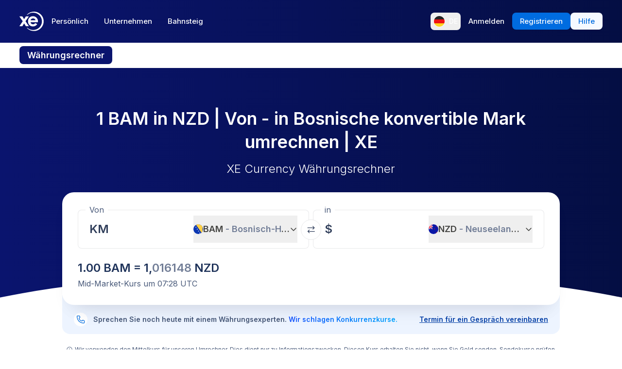

--- FILE ---
content_type: text/html; charset=utf-8
request_url: https://www.xe.com/de/currencyconverter/convert/?Amount=1&From=BAM&To=NZD
body_size: 73787
content:
<!DOCTYPE html><html lang="de"><head><meta charSet="utf-8" data-next-head=""/><meta name="viewport" content="width=device-width" data-next-head=""/><link rel="preload" as="image" href="https://images.ctfassets.net/izij9rskv5y1/1GP5GYHNgAgAVcD7ljFrEj/299ef8a303cf07dfcfc60b4d00e7961d/XeSIM_Website_Modal__3_.png" data-next-head=""/><link rel="preload" as="image" href="https://images.ctfassets.net/izij9rskv5y1/2uaMvu3AHOsrXuMosBeoxH/d532298f64e376e54fe3a94122592932/xe-business-contact-support.jpg" data-next-head=""/><link rel="preload" as="image" href="https://images.ctfassets.net/izij9rskv5y1/pirZ8Ylz8sFbIWBk9SwFQ/a044d02106794b3b5f471594c4254e25/Platform_overview.webp" data-next-head=""/><link rel="canonical" href="https://www.xe.com/de/currencyconverter/convert/?Amount=1&amp;From=BAM&amp;To=NZD" data-next-head=""/><link rel="alternate" hrefLang="x-default" href="https://www.xe.com/currencyconverter/convert/?Amount=1&amp;From=BAM&amp;To=NZD" data-next-head=""/><link rel="alternate" hrefLang="en" href="https://www.xe.com/currencyconverter/convert/?Amount=1&amp;From=BAM&amp;To=NZD" data-next-head=""/><link rel="alternate" hrefLang="en-us" href="https://www.xe.com/en-us/currencyconverter/convert/?Amount=1&amp;From=BAM&amp;To=NZD" data-next-head=""/><link rel="alternate" hrefLang="en-gb" href="https://www.xe.com/en-gb/currencyconverter/convert/?Amount=1&amp;From=BAM&amp;To=NZD" data-next-head=""/><link rel="alternate" hrefLang="en-au" href="https://www.xe.com/en-au/currencyconverter/convert/?Amount=1&amp;From=BAM&amp;To=NZD" data-next-head=""/><link rel="alternate" hrefLang="en-ca" href="https://www.xe.com/en-ca/currencyconverter/convert/?Amount=1&amp;From=BAM&amp;To=NZD" data-next-head=""/><link rel="alternate" hrefLang="en-nz" href="https://www.xe.com/en-nz/currencyconverter/convert/?Amount=1&amp;From=BAM&amp;To=NZD" data-next-head=""/><link rel="alternate" hrefLang="de" href="https://www.xe.com/de/currencyconverter/convert/?Amount=1&amp;From=BAM&amp;To=NZD" data-next-head=""/><link rel="alternate" hrefLang="es" href="https://www.xe.com/es/currencyconverter/convert/?Amount=1&amp;From=BAM&amp;To=NZD" data-next-head=""/><link rel="alternate" hrefLang="es-us" href="https://www.xe.com/es-us/currencyconverter/convert/?Amount=1&amp;From=BAM&amp;To=NZD" data-next-head=""/><link rel="alternate" hrefLang="es-es" href="https://www.xe.com/es-es/currencyconverter/convert/?Amount=1&amp;From=BAM&amp;To=NZD" data-next-head=""/><link rel="alternate" hrefLang="nl" href="https://www.xe.com/nl/currencyconverter/convert/?Amount=1&amp;From=BAM&amp;To=NZD" data-next-head=""/><link rel="alternate" hrefLang="fr" href="https://www.xe.com/fr/currencyconverter/convert/?Amount=1&amp;From=BAM&amp;To=NZD" data-next-head=""/><link rel="alternate" hrefLang="fr-fr" href="https://www.xe.com/fr-fr/currencyconverter/convert/?Amount=1&amp;From=BAM&amp;To=NZD" data-next-head=""/><link rel="alternate" hrefLang="pt" href="https://www.xe.com/pt/currencyconverter/convert/?Amount=1&amp;From=BAM&amp;To=NZD" data-next-head=""/><link rel="alternate" hrefLang="it" href="https://www.xe.com/it/currencyconverter/convert/?Amount=1&amp;From=BAM&amp;To=NZD" data-next-head=""/><link rel="alternate" hrefLang="sv" href="https://www.xe.com/sv/currencyconverter/convert/?Amount=1&amp;From=BAM&amp;To=NZD" data-next-head=""/><link rel="alternate" hrefLang="ja" href="https://www.xe.com/ja/currencyconverter/convert/?Amount=1&amp;From=BAM&amp;To=NZD" data-next-head=""/><link rel="alternate" hrefLang="zh-cn" href="https://www.xe.com/zh-cn/currencyconverter/convert/?Amount=1&amp;From=BAM&amp;To=NZD" data-next-head=""/><link rel="alternate" hrefLang="zh-hk" href="https://www.xe.com/zh-hk/currencyconverter/convert/?Amount=1&amp;From=BAM&amp;To=NZD" data-next-head=""/><link rel="alternate" hrefLang="ar" href="https://www.xe.com/ar/currencyconverter/convert/?Amount=1&amp;From=BAM&amp;To=NZD" data-next-head=""/><link rel="alternate" hrefLang="fi" href="https://www.xe.com/fi/currencyconverter/convert/?Amount=1&amp;From=BAM&amp;To=NZD" data-next-head=""/><link rel="alternate" hrefLang="el" href="https://www.xe.com/el/currencyconverter/convert/?Amount=1&amp;From=BAM&amp;To=NZD" data-next-head=""/><link rel="alternate" hrefLang="hu" href="https://www.xe.com/hu/currencyconverter/convert/?Amount=1&amp;From=BAM&amp;To=NZD" data-next-head=""/><link rel="alternate" hrefLang="pl" href="https://www.xe.com/pl/currencyconverter/convert/?Amount=1&amp;From=BAM&amp;To=NZD" data-next-head=""/><link rel="alternate" hrefLang="ro" href="https://www.xe.com/ro/currencyconverter/convert/?Amount=1&amp;From=BAM&amp;To=NZD" data-next-head=""/><link rel="alternate" hrefLang="nb" href="https://www.xe.com/nb/currencyconverter/convert/?Amount=1&amp;From=BAM&amp;To=NZD" data-next-head=""/><link rel="alternate" hrefLang="et" href="https://www.xe.com/et/currencyconverter/convert/?Amount=1&amp;From=BAM&amp;To=NZD" data-next-head=""/><link rel="alternate" hrefLang="lv" href="https://www.xe.com/lv/currencyconverter/convert/?Amount=1&amp;From=BAM&amp;To=NZD" data-next-head=""/><link rel="alternate" hrefLang="lt" href="https://www.xe.com/lt/currencyconverter/convert/?Amount=1&amp;From=BAM&amp;To=NZD" data-next-head=""/><link rel="alternate" hrefLang="sk" href="https://www.xe.com/sk/currencyconverter/convert/?Amount=1&amp;From=BAM&amp;To=NZD" data-next-head=""/><link rel="alternate" hrefLang="sl" href="https://www.xe.com/sl/currencyconverter/convert/?Amount=1&amp;From=BAM&amp;To=NZD" data-next-head=""/><link rel="alternate" hrefLang="hr" href="https://www.xe.com/hr/currencyconverter/convert/?Amount=1&amp;From=BAM&amp;To=NZD" data-next-head=""/><link rel="alternate" hrefLang="bg" href="https://www.xe.com/bg/currencyconverter/convert/?Amount=1&amp;From=BAM&amp;To=NZD" data-next-head=""/><link rel="alternate" hrefLang="cs" href="https://www.xe.com/cs/currencyconverter/convert/?Amount=1&amp;From=BAM&amp;To=NZD" data-next-head=""/><link rel="alternate" hrefLang="da" href="https://www.xe.com/da/currencyconverter/convert/?Amount=1&amp;From=BAM&amp;To=NZD" data-next-head=""/><meta name="thumbnail" content="https://images.ctfassets.net/izij9rskv5y1/1aqbDa0nay8CVodSY9ZANt/bd3e8480e9426b38b5bb9d8f843dc64e/xe_consumer_logo.jpg" data-next-head=""/><meta property="og:image" content="https://images.ctfassets.net/izij9rskv5y1/1aqbDa0nay8CVodSY9ZANt/bd3e8480e9426b38b5bb9d8f843dc64e/xe_consumer_logo.jpg" data-next-head=""/><meta name="twitter:image" content="https://images.ctfassets.net/izij9rskv5y1/1aqbDa0nay8CVodSY9ZANt/bd3e8480e9426b38b5bb9d8f843dc64e/xe_consumer_logo.jpg" data-next-head=""/><title data-next-head="">1 BAM to NZD - Bosnische konvertible Mark to Neuseeland-Dollar Exchange Rate</title><meta name="description" content="Get the latest 1 Bosnisch-Herzegowinische Konvertible Mark to Neuseeland-Dollar rate for FREE with the original Universal Currency Converter.  Set rate alerts for BAM to NZD and learn more about Bosnische konvertible Mark and Neuseeland-Dollar from XE - the Currency Authority." data-next-head=""/><link rel="apple-touch-icon" sizes="180x180" href="/apple-touch-icon.png"/><link rel="icon" type="image/png" sizes="32x32" href="/favicon-32x32.png"/><link rel="icon" type="image/png" sizes="16x16" href="/favicon-16x16.png"/><link rel="manifest" href="/site.webmanifest"/><link rel="mask-icon" href="/safari-pinned-tab.svg" color="#5bbad5"/><meta name="msapplication-TileColor" content="#da532c"/><meta name="theme-color" content="#ffffff"/><meta name="facebook-domain-verification" content="sze3rm79t2i57th3mzy1thgmvsq16o"/><meta name="google-site-verification" content="q-HRTxfaT_s08BoXeW-UM16j2iGNYphCN5DUOHzfNjU"/><link rel="preload" href="/_next/static/media/e4af272ccee01ff0-s.p.woff2" as="font" type="font/woff2" crossorigin="anonymous" data-next-font="size-adjust"/><link rel="preload" href="/_next/static/css/f226eb10936ad228.css" as="style"/><link rel="preload" href="/_next/static/css/f2586c1205cc7a8e.css" as="style"/><script type="application/ld+json" data-next-head="">{"@context":"https://schema.org/","@type":"BreadcrumbList","itemListElement":[{"@type":"ListItem","position":1,"name":"Home","item":"https://www.xe.com/"},{"@type":"ListItem","position":2,"name":"Currency Converter","item":"https://www.xe.com/currencyconverter/"},{"@type":"ListItem","position":3,"name":"1 BAM in NZD - Umrechnen BAM in NZD"}]}</script><script type="application/ld+json">{"@context":"https://schema.org","@type":"SoftwareApplication","name":"Xe Send Money & Currency","applicationCategory":"FinanceApplication","datePublished":"May 20, 2009","operatingSystem":"iOS","aggregateRating":{"@type":"AggregateRating","ratingValue":4.8,"reviewCount":105053}}</script><script id="inEU-script" data-nscript="beforeInteractive">
  function injectInEU() {
  // This technique is based on https://github.com/segmentio/in-eu but with less code
  function isInEUTimeZone() {
    try {
      const timeZone = new Intl.DateTimeFormat().resolvedOptions().timeZone
      return timeZone.indexOf("Europe") >= 0
    } catch (e) {
      return true
    }
  }

  function isEULocale() {
    const euCountryCodes = [
      "BE",
      "EL",
      "LT",
      "PT",
      "BG",
      "ES",
      "LU",
      "RO",
      "CZ",
      "FR",
      "RE",
      "GP",
      "MQ",
      "GF",
      "YT",
      "BL",
      "MF",
      "PM",
      "WF",
      "PF",
      "NC",
      "HU",
      "SI",
      "DK",
      "FO",
      "GL",
      "HR",
      "MT",
      "SK",
      "DE",
      "IT",
      "NL",
      "AW",
      "CW",
      "SX",
      "FI",
      "AX",
      "EE",
      "CY",
      "AT",
      "SE",
      "IE",
      "LV",
      "PL",
      "UK",
      "GB",
      "AI",
      "BM",
      "IO",
      "VG",
      "KY",
      "FK",
      "GI",
      "MS",
      "PN",
      "SH",
      "TC",
      "GG",
      "JE",
      "IM",
    ]
    try {
      const locale =
        navigator.languages && navigator.languages.length > 0
          ? navigator.languages[0]
          : navigator.language
      const countryCode =
        locale.indexOf("-") > 0 ? locale.split("-")[1] : locale
      return euCountryCodes.includes(countryCode.toUpperCase())
    } catch (e) {
      return true
    }
  }

  window.inEU = isInEUTimeZone() || (isInEUTimeZone() && isEULocale())
  }
  injectInEU()
</script><link rel="stylesheet" href="/_next/static/css/f226eb10936ad228.css" data-n-g=""/><link rel="stylesheet" href="/_next/static/css/f2586c1205cc7a8e.css" data-n-p=""/><noscript data-n-css=""></noscript><script defer="" noModule="" src="/_next/static/chunks/polyfills-42372ed130431b0a.js"></script><script defer="" src="/_next/static/chunks/8701.b874c18031588693.js"></script><script defer="" src="/_next/static/chunks/4820.8a856a391e686624.js"></script><script defer="" src="/_next/static/chunks/1222.91c2478f371a5d22.js"></script><script defer="" src="/_next/static/chunks/330.9f85da121f119106.js"></script><script defer="" src="/_next/static/chunks/4824.3909a954453c8231.js"></script><script defer="" src="/_next/static/chunks/4067-ee0b86c12f8ae951.js"></script><script defer="" src="/_next/static/chunks/2354.6bc3623c2f4766a9.js"></script><script defer="" src="/_next/static/chunks/1509-bed86e6b912b8318.js"></script><script defer="" src="/_next/static/chunks/317-895f346ed4e3347a.js"></script><script defer="" src="/_next/static/chunks/2909.71963fc30e5f9fd9.js"></script><script defer="" src="/_next/static/chunks/7339.6a37209721c81902.js"></script><script defer="" src="/_next/static/chunks/1179.d07cc387ecc16c67.js"></script><script defer="" src="/_next/static/chunks/8574.5ca7bf69a916591c.js"></script><script defer="" src="/_next/static/chunks/181.ec23a80add83669b.js"></script><script defer="" src="/_next/static/chunks/3622.b70a866f118c7143.js"></script><script defer="" src="/_next/static/chunks/8194.61df1d8bd35d47f0.js"></script><script defer="" src="/_next/static/chunks/2800-a78be12a6bfcaa55.js"></script><script defer="" src="/_next/static/chunks/8992.ea9356e4d4474d43.js"></script><script defer="" src="/_next/static/chunks/5437.881ea54aebdea86b.js"></script><script defer="" src="/_next/static/chunks/4252.309a6c2ea817b8d6.js"></script><script defer="" src="/_next/static/chunks/9913.123e588727f0f390.js"></script><script defer="" src="/_next/static/chunks/7784-d59ee9a554538489.js"></script><script defer="" src="/_next/static/chunks/3763.930167bde87e996b.js"></script><script defer="" src="/_next/static/chunks/9948.42bbd19649714e45.js"></script><script defer="" src="/_next/static/chunks/3786.06226c09b9aceb68.js"></script><script defer="" src="/_next/static/chunks/9990.dd849316b0c90db8.js"></script><script defer="" src="/_next/static/chunks/7490.a297023b4a341d04.js"></script><script defer="" src="/_next/static/chunks/1000-bc294cf5b7763a1b.js"></script><script defer="" src="/_next/static/chunks/622.96b4f954885280f6.js"></script><script src="/_next/static/chunks/webpack-593afb7af1d7c4cb.js" defer=""></script><script src="/_next/static/chunks/framework-77dff60c8c44585c.js" defer=""></script><script src="/_next/static/chunks/main-1be306b93de945f2.js" defer=""></script><script src="/_next/static/chunks/pages/_app-f0c50ed8a9ced03d.js" defer=""></script><script src="/_next/static/chunks/1289-c1f81b328204231c.js" defer=""></script><script src="/_next/static/chunks/8209-0ab9633f95616c33.js" defer=""></script><script src="/_next/static/chunks/9488-f1f3c9d83270e5ef.js" defer=""></script><script src="/_next/static/chunks/8069-5be595c76c8f66f6.js" defer=""></script><script src="/_next/static/chunks/282-e4142a5b3fed17ec.js" defer=""></script><script src="/_next/static/chunks/259-036ecbf82562a6a1.js" defer=""></script><script src="/_next/static/chunks/1556-4ee2d6ff1355e9e7.js" defer=""></script><script src="/_next/static/chunks/533-388b0daf131190a0.js" defer=""></script><script src="/_next/static/chunks/7353-3a371248c61dac83.js" defer=""></script><script src="/_next/static/chunks/3963-a4ccb22ece7c9214.js" defer=""></script><script src="/_next/static/chunks/7096-a90bec3300f65a38.js" defer=""></script><script src="/_next/static/chunks/pages/currencyconverter/convert-97747ead8ce95f15.js" defer=""></script><script src="/_next/static/G8b9u8t-B2sws-0cU1hfI/_buildManifest.js" defer=""></script><script src="/_next/static/G8b9u8t-B2sws-0cU1hfI/_ssgManifest.js" defer=""></script><style data-styled="" data-styled-version="5.3.11">.enmfsi{display:inline-block;height:14px;width:14px;border-radius:5px;-webkit-animation:czobYJ 0.9s linear infinite;animation:czobYJ 0.9s linear infinite;-webkit-animation-direction:alternate;animation-direction:alternate;}/*!sc*/
data-styled.g52[id="sc-7a8fbd87-0"]{content:"enmfsi,"}/*!sc*/
.RwUiV{display:inline-block;white-space:nowrap;}/*!sc*/
data-styled.g53[id="sc-7a8fbd87-1"]{content:"RwUiV,"}/*!sc*/
.exeFhm{display:-webkit-box;display:-webkit-flex;display:-ms-flexbox;display:flex;position:relative;-webkit-transition:-webkit-transform 0.5s;-webkit-transition:transform 0.5s;transition:transform 0.5s;}/*!sc*/
.exeFhm > *{-webkit-flex-shrink:0;-ms-flex-negative:0;flex-shrink:0;}/*!sc*/
data-styled.g362[id="sc-7ca93f6d-0"]{content:"exeFhm,"}/*!sc*/
.dWhwmu{display:-webkit-box;display:-webkit-flex;display:-ms-flexbox;display:flex;-webkit-flex-wrap:wrap;-ms-flex-wrap:wrap;flex-wrap:wrap;-webkit-box-pack:center;-webkit-justify-content:center;-ms-flex-pack:center;justify-content:center;-webkit-align-items:center;-webkit-box-align:center;-ms-flex-align:center;align-items:center;margin-top:16px;}/*!sc*/
data-styled.g363[id="sc-7ca93f6d-1"]{content:"dWhwmu,"}/*!sc*/
.iNGpRA{-webkit-appearance:none;-moz-appearance:none;appearance:none;margin:0 6px;padding:0;box-sizing:content-box;width:12px;height:12px;border:2px solid #0a146e;border-radius:50%;background:transparent;}/*!sc*/
.cfqJtn{-webkit-appearance:none;-moz-appearance:none;appearance:none;margin:0 8px;padding:0;box-sizing:content-box;width:12px;height:12px;border:0;border-radius:50%;background:#0a146e;}/*!sc*/
data-styled.g364[id="sc-7ca93f6d-2"]{content:"iNGpRA,cfqJtn,"}/*!sc*/
@-webkit-keyframes czobYJ{from{background-color:#003cbe;}to{background-color:white;}}/*!sc*/
@keyframes czobYJ{from{background-color:#003cbe;}to{background-color:white;}}/*!sc*/
data-styled.g560[id="sc-keyframes-czobYJ"]{content:"czobYJ,"}/*!sc*/
</style></head><body class="overscroll-y-none" tabindex="-1"><noscript><iframe title="google manager iframe" src="https://www.googletagmanager.com/ns.html?id=GTM-WNCL796" height="0" width="0" style="display:none;visibility:hidden"></iframe></noscript><link rel="preload" as="image" href="/badges/app_store_de.static.svg"/><link rel="preload" as="image" href="/badges/google_play_de.static.svg"/><div id="__next"><main class="__className_5bda0f hyphen-german"><div id="send-money-banner-alert"></div><div id="converter-banner-alert"></div><div id="hubspot-modal"></div><div class="sticky top-0 z-[50]"><header id="siteHeader" class="w-full px-6 text-sm md:px-8 xl:px-0 bg-gradient-to-l from-blue-850 to-blue-700"><div class="mx-auto flex h-[72px] w-full max-w-[1200px] items-center justify-between gap-4 xl:h-[88px] xl:justify-start"><a aria-label="Home" class="focus:outline-2 focus:outline-xe-primary-500" href="/de/"><svg xmlns="http://www.w3.org/2000/svg" aria-hidden="true" viewBox="0 0 710 568.71" aria-label="Xe" class="w-[50px] text-white"><path fill="currentColor" d="M270.72 427.89h-79.85a2.9 2.9 0 01-2.46-1.37l-51.6-83.33-51.62 83.33a2.87 2.87 0 01-2.45 1.37H2.9a2.89 2.89 0 01-2.4-4.51L96.36 280.9 1.68 143.35a2.89 2.89 0 012.38-4.53h80.33a2.88 2.88 0 012.44 1.36l50 79.51 49.67-79a3.88 3.88 0 013.3-1.83h79.77a2.89 2.89 0 012.38 4.53L177.24 280.9l95.88 142.48a2.9 2.9 0 01-2.4 4.51zM424.65.01a282.59 282.59 0 00-208 90.9 1.47 1.47 0 001.08 2.45h12.57a2.86 2.86 0 001.87-.71 256.49 256.49 0 01168.92-63c141.47 0 256.14 113.6 256.14 253.73S542.6 537.09 401.13 537.09a256.51 256.51 0 01-168.92-63 2.86 2.86 0 00-1.87-.71h-12.57a1.47 1.47 0 00-1.08 2.45 282.59 282.59 0 00208 90.9C581.14 566.71 708 439.84 708 283.35S581.14.01 424.65.01zM537 309.09H323.47c1.87 32.38 30.45 60.31 71.9 60.31 31.92 0 52.26-12.7 64.6-32.2a2.89 2.89 0 013.78-1.06l54 28a2.9 2.9 0 011.1 4.16C493.14 407.14 449 432.8 395 432.8h-.4c-85.55 0-144.13-62.6-144.13-149.45S309 133.91 394.55 133.91s147.17 66.91 147.17 149.44a147 147 0 01-1.65 22.55c-.28 1.5-1.33 3.19-3.07 3.19zm-67.1-58.5c-4.47-18.38-26-53.3-71.91-53.3-44.1 0-66.77 27.59-72.15 53.3z"></path></svg></a><div class="flex flex-grow items-center justify-between"><nav aria-label="Main" data-orientation="horizontal" dir="ltr" class="relative hidden w-full items-center xl:flex" id="main-navigation-menu"><div class="flex w-full items-center justify-between"><div class="flex flex-1 justify-start"><div style="position:relative"><ul data-orientation="horizontal" class="flex list-none justify-between gap-1" dir="ltr"><li class="relative text-white"><a class="group text-nowrap rounded-lg py-5 text-sm font-medium outline-none transition-colors duration-150 xl:text-[15px] [&amp;_div]:focus:outline-2 [&amp;_div]:focus:outline-xe-primary-500 group-hover:bg-white/10 flex h-[36px] items-center justify-center rounded-lg px-4 py-2 hover:bg-white/10 focus:outline-2 focus:outline-xe-primary-500" id="radix-_R_2anlm_-trigger-Persönlich" data-state="closed" aria-expanded="false" aria-controls="radix-_R_2anlm_-content-Persönlich" data-radix-collection-item="" href="/de/">Persönlich</a></li><li class="relative text-white"><a class="group text-nowrap rounded-lg py-5 text-sm font-medium outline-none transition-colors duration-150 xl:text-[15px] [&amp;_div]:focus:outline-2 [&amp;_div]:focus:outline-xe-primary-500 group-hover:bg-white/10 flex h-[36px] items-center justify-center rounded-lg px-4 py-2 hover:bg-white/10 focus:outline-2 focus:outline-xe-primary-500" id="radix-_R_2anlm_-trigger-Unternehmen" data-state="closed" aria-expanded="false" aria-controls="radix-_R_2anlm_-content-Unternehmen" data-radix-collection-item="" href="/de/business/">Unternehmen</a></li><li class="relative text-white"><a class="group text-nowrap rounded-lg py-5 text-sm font-medium outline-none transition-colors duration-150 xl:text-[15px] [&amp;_div]:focus:outline-2 [&amp;_div]:focus:outline-xe-primary-500 group-hover:bg-white/10 flex h-[36px] items-center justify-center rounded-lg px-4 py-2 hover:bg-white/10 focus:outline-2 focus:outline-xe-primary-500" id="radix-_R_2anlm_-trigger-Bahnsteig" data-state="closed" aria-expanded="false" aria-controls="radix-_R_2anlm_-content-Bahnsteig" data-radix-collection-item="" href="/de/platform/">Bahnsteig</a></li></ul></div></div><div style="position:relative"><ul data-orientation="horizontal" class="hidden items-center gap-2 xl:flex" dir="ltr"><li><button type="button" aria-label="Aktuelle Sprache: DE" class="flex h-[36px] shrink-0 items-center justify-between gap-1 rounded-lg p-1 px-1.5 hover:bg-white/10 focus:outline focus:outline-2 focus:outline-xe-primary-500" data-radix-menu-value="language" data-radix-viewport-type="secondary" data-state="closed" aria-expanded="false" aria-controls="radix-_R_2anlm_-content-language" data-radix-collection-item=""><div class="relative !h-[17px] !w-[23px] mr-2 !min-h-6 !min-w-6 overflow-hidden rounded-full border border-solid border-white [&amp;_img]:!scale-150"><img alt="de" loading="lazy" decoding="async" data-nimg="fill" style="position:absolute;height:100%;width:100%;left:0;top:0;right:0;bottom:0;color:transparent" src="/svgs/flags/de.static.svg"/></div><span class="text-sm font-medium text-white">DE</span></button></li><li><a target="_self" class="items-center justify-center rounded-lg px-4 py-2 outline-none font-medium cursor-pointer transition-colors duration-300 focus:outline focus:outline-2 focus:outline-blue-400 xl:text-[15px] text-sm text-nowrap bg-transparent text-white hover:bg-white/10" data-radix-menu-value="signIn" data-radix-viewport-type="secondary" id="radix-_R_2anlm_-trigger-signIn" data-state="closed" aria-expanded="false" aria-controls="radix-_R_2anlm_-content-signIn" data-radix-collection-item="" href="https://account.xe.com/signin/?icid=XECOM:Home:LoginBut:Login:Glob:HPXEMTLogin"><span>Anmelden</span></a></li><li><a target="_self" class="items-center justify-center rounded-lg px-4 py-2 outline-none font-medium cursor-pointer transition-colors duration-300 focus:outline focus:outline-2 focus:outline-blue-400 xl:text-[15px] text-sm text-nowrap bg-blue-500 text-white hover:bg-blue-450" data-radix-menu-value="signUp" data-radix-viewport-type="secondary" id="radix-_R_2anlm_-trigger-signUp" data-state="closed" aria-expanded="false" aria-controls="radix-_R_2anlm_-content-signUp" data-radix-collection-item="" href="https://account.xe.com/signup?redirect_uri=https%3A%2F%2Fpersonal-registration.xe.com"><span>Registrieren</span></a></li><li><a target="_blank" class="items-center justify-center rounded-lg px-4 py-2 outline-none font-medium cursor-pointer transition-colors duration-300 focus:outline focus:outline-2 focus:outline-blue-400 xl:text-[15px] text-sm text-nowrap bg-xe-primary-50 text-xe-primary-500 hover:bg-xe-primary-100" data-radix-viewport-type="secondary" id="radix-_R_2anlm_-trigger-radix-_R_1qeanlm_" data-state="closed" aria-expanded="false" aria-controls="radix-_R_2anlm_-content-radix-_R_1qeanlm_" data-radix-collection-item="" href="https://help.xe.com/hc/"><span>Hilfe</span></a></li></ul></div></div><div class="absolute -left-[66px] top-[48px] flex justify-center perspective-[2000px]"></div></nav></div></div></header><nav class="overflow-auto bg-opacity-95 bg-gradient-to-r from-[color-mix(in_srgb,#0A146E,_#FFFFFF_8%)] to-[color-mix(in_srgb,#0A164D,_#FFFFFF_8%)] px-0 py-3 md:px-8 xl:px-0" aria-label="secondary navigation"><ul class="mx-auto flex max-w-[1200px] items-center gap-0.5 px-0.5 text-white md:gap-2 md:p-0"><li class="shrink-0"><a class="rounded-lg px-4 py-2 font-semibold hover:bg-blue-700 md:text-lg bg-blue-700" href="/de/currencyconverter/">Währungsrechner</a></li><li class="shrink-0"><a class="rounded-lg px-4 py-2 text-sm font-medium hover:bg-blue-700 md:text-base" href="/de/currencycharts/?from=BAM&amp;to=NZD">Währungsdiagramme</a></li><li class="shrink-0"><a class="rounded-lg px-4 py-2 text-sm font-medium hover:bg-blue-700 md:text-base" href="/de/ratealerts/">Kursbenachrichtigungen</a></li><li class="shrink-0"><a class="rounded-lg px-4 py-2 text-sm font-medium hover:bg-blue-700 md:text-base" href="/de/send-money/">Geld senden</a></li></ul></nav></div><div style="overflow:hidden"><style>
          #nprogress {
            pointer-events: none;
          }
          
          #nprogress .bar {
            background: #0631a7;
          
            position: fixed;
            z-index: 99999;
            top: 0;
            left: 0;
          
            width: 100%;
            height: 3px;
          }
          
          /* Fancy blur effect */
          #nprogress .peg {
            display: block;
            position: absolute;
            right: 0px;
            width: 100px;
            height: 100%;
            box-shadow: 0 0 10px #0631a7, 0 0 5px #0631a7;
            opacity: 1.0;
          
            -webkit-transform: rotate(3deg) translate(0px, -4px);
                -ms-transform: rotate(3deg) translate(0px, -4px);
                    transform: rotate(3deg) translate(0px, -4px);
          }
          
          /* Remove these to get rid of the spinner */
          #nprogress .spinner {
            display: block;
            position: fixed;
            z-index: 1031;
            top: 15px;
            right: 15px;
          }
          
          #nprogress .spinner-icon {
            width: 18px;
            height: 18px;
            box-sizing: border-box;
          
            border: solid 2px transparent;
            border-top-color: #0631a7;
            border-left-color: #0631a7;
            border-radius: 50%;
          
            -webkit-animation: nprogress-spinner 400ms linear infinite;
                    animation: nprogress-spinner 400ms linear infinite;
          }
          
          .nprogress-custom-parent {
            overflow: hidden;
            position: relative;
          }
          
          .nprogress-custom-parent #nprogress .spinner,
          .nprogress-custom-parent #nprogress .bar {
            position: absolute;
          }
          
          @-webkit-keyframes nprogress-spinner {
            0%   { -webkit-transform: rotate(0deg); }
            100% { -webkit-transform: rotate(360deg); }
          }
          @keyframes nprogress-spinner {
            0%   { transform: rotate(0deg); }
            100% { transform: rotate(360deg); }
          }
        </style><div class="bg-white"><section class="relative w-full bg-gradient-to-l from-blue-850 to-blue-700 bg-no-repeat"><div class="relative m-auto box-content max-w-[1024px] px-4 py-8 md:px-10 md:pt-16 lg:pt-20"><h1 class="mb-2 text-center text-2xl font-semibold text-white md:mb-4 md:text-4xl">1 BAM in NZD | Von  -  in Bosnische konvertible Mark umrechnen | XE</h1><p class="mb-8 text-center text-sm font-light text-white md:text-2xl">XE Currency Währungsrechner</p><div><div class="relative z-[3] rounded-3xl bg-white px-4 pb-6 pt-3 shadow-3xl md:p-8 md:pt-6"><form class="relative flex flex-col md:flex-row"><fieldset class="rounded-lg px-4 shadow-[inset_0_0_0_1px] shadow-gray-250 transition-shadow focus-within:shadow-[inset_0_0_0_2px] focus-within:shadow-xe-primary-500 hover:shadow-[inset_0_0_0_2px] hover:shadow-xe-primary-500 md:px-6 w-full min-w-full max-w-full md:mr-1 md:w-[calc(50%_-_4px)] md:min-w-[calc(50%_-_4px)] md:max-w-[calc(50%_-_4px)]" role="none"><legend class="-ml-2 bg-white px-2 text-left text-sm text-xe-neutral-800 md:text-base" aria-hidden="true">Von</legend><div class="h-[68px] w-full pb-3"><p class="sr-only">Von</p><div class="flex h-full content-center"><div class="h-auto flex-grow self-center overflow-hidden"><div class="flex w-full [&amp;&gt;div]:!w-full [&amp;&gt;div]:!justify-start [&amp;&gt;div]:!border-none [&amp;&gt;div]:!p-0 [&amp;&gt;div]:!text-2xl [&amp;&gt;div]:!font-semibold [&amp;&gt;div]:!text-greyblue-400 [&amp;&gt;div]:!outline-none"><div class="flex w-full items-center justify-between self-stretch overflow-hidden rounded-lg bg-transparent p-3 !text-gray-950 placeholder:text-gray-750 placeholder:opacity-30 focus:shadow-none border border-solid border-gray-300 focus-within:z-10 focus-within:!border-none focus-within:outline focus-within:outline-2 focus-within:outline-blue-500"><span class="absolute left-[-99999px] w-auto">1</span><span class="amount-input flex items-center whitespace-nowrap"><input class="m-0 box-content self-stretch border-none bg-transparent p-0 focus:shadow-none focus:outline-none" type="text" inputMode="decimal" autoComplete="off" aria-label="Empfangsbetrag" style="width:0" value="1"/> KM</span></div></div></div><button class="flex min-w-20 shrink-0 items-center justify-between gap-1 text-lg/6 ml-1 max-w-[50%]" type="button" aria-haspopup="dialog" aria-expanded="false" aria-controls="radix-_R_1aatkolm_" data-state="closed"><img alt="BAM" loading="lazy" width="20" height="20" decoding="async" data-nimg="1" class="h-[20px] w-[20px] min-w-[20px] rounded-full object-cover" style="color:transparent" src="/svgs/flags/bam.static.svg"/><span class="inline-block min-w-[50px] overflow-hidden text-ellipsis whitespace-nowrap text-left font-semibold">BAM<span class="text-xe-neutral-700"> <!-- -->- <!-- -->Bosnisch-Herzegowinische Konvertible Mark</span></span><svg xmlns="http://www.w3.org/2000/svg" width="16" height="16" fill="currentColor" viewBox="0 0 256 256" class="min-w-[16px] transition-transform"><path d="M216.49,104.49l-80,80a12,12,0,0,1-17,0l-80-80a12,12,0,0,1,17-17L128,159l71.51-71.52a12,12,0,0,1,17,17Z"></path></svg></button></div></div></fieldset><div class="[&amp;_svg]:rotate-90] relative [&amp;_svg]:desktop-container:rotate-0"><button class="inline-flex rounded-full border border-solid border-gray-250 bg-white p-3 hover:bg-gray-150 disabled:bg-gray-300 absolute -top-[16px] left-1/2 -translate-x-1/2 md:top-[32px]" aria-label="Währungen tauschen" type="button"><svg xmlns="http://www.w3.org/2000/svg" fill="none" viewBox="0 0 17 17" aria-hidden="true" class="h-4 w-4 rotate-90 text-greyblue-400 md:rotate-0"><path fill="currentColor" fill-rule="evenodd" d="M11.726 1.273l2.387 2.394H.667V5h13.446l-2.386 2.393.94.94 4-4-4-4-.94.94zM.666 12.333l4 4 .94-.94L3.22 13h13.447v-1.333H3.22l2.386-2.394-.94-.94-4 4z" clip-rule="evenodd"></path></svg></button></div><fieldset class="rounded-lg px-4 shadow-[inset_0_0_0_1px] shadow-gray-250 transition-shadow focus-within:shadow-[inset_0_0_0_2px] focus-within:shadow-xe-primary-500 hover:shadow-[inset_0_0_0_2px] hover:shadow-xe-primary-500 md:px-6 w-full min-w-full max-w-full md:ml-1 md:w-[calc(50%_-_4px)] md:min-w-[calc(50%_-_4px)] md:max-w-[calc(50%_-_4px)]" role="none"><legend class="-ml-2 bg-white px-2 text-left text-sm text-xe-neutral-800 md:text-base" aria-hidden="true">in</legend><div class="h-[68px] w-full pb-3"><p class="sr-only">in</p><div class="flex h-full content-center"><div class="h-auto flex-grow self-center overflow-hidden"><div class="flex w-full [&amp;&gt;div]:!w-full [&amp;&gt;div]:!justify-start [&amp;&gt;div]:!border-none [&amp;&gt;div]:!p-0 [&amp;&gt;div]:!text-2xl [&amp;&gt;div]:!font-semibold [&amp;&gt;div]:!text-greyblue-400 [&amp;&gt;div]:!outline-none"><div class="flex w-full items-center justify-between self-stretch overflow-hidden rounded-lg bg-transparent p-3 !text-gray-950 placeholder:text-gray-750 placeholder:opacity-30 focus:shadow-none border border-solid border-gray-300 focus-within:z-10 focus-within:!border-none focus-within:outline focus-within:outline-2 focus-within:outline-blue-500"><span class="absolute left-[-99999px] w-auto">1.01</span><span class="amount-input flex items-center whitespace-nowrap"><input class="m-0 box-content self-stretch border-none bg-transparent p-0 focus:shadow-none focus:outline-none" type="text" inputMode="decimal" autoComplete="off" aria-label="Empfangsbetrag" style="width:0" value="1.01"/> $</span></div></div></div><button class="flex min-w-20 shrink-0 items-center justify-between gap-1 text-lg/6 ml-1 max-w-[50%]" type="button" aria-haspopup="dialog" aria-expanded="false" aria-controls="radix-_R_1aqtkolm_" data-state="closed"><img alt="NZD" loading="lazy" width="20" height="20" decoding="async" data-nimg="1" class="h-[20px] w-[20px] min-w-[20px] rounded-full object-cover" style="color:transparent" src="/svgs/flags/nzd.static.svg"/><span class="inline-block min-w-[50px] overflow-hidden text-ellipsis whitespace-nowrap text-left font-semibold">NZD<span class="text-xe-neutral-700"> <!-- -->- <!-- -->Neuseeland-Dollar</span></span><svg xmlns="http://www.w3.org/2000/svg" width="16" height="16" fill="currentColor" viewBox="0 0 256 256" class="min-w-[16px] transition-transform"><path d="M216.49,104.49l-80,80a12,12,0,0,1-17,0l-80-80a12,12,0,0,1,17-17L128,159l71.51-71.52a12,12,0,0,1,17,17Z"></path></svg></button></div></div></fieldset></form><div class="mt-6 flex flex-col justify-between gap-6 md:flex-row md:gap-2"><div><p class="text-lg font-semibold text-xe-neutral-900 md:text-2xl"><span>1.00 <!-- -->BAM<!-- --> =<!-- --> <!-- -->1,<span class="text-xe-neutral-700">016148</span> <!-- -->NZD</span></p><p class="mt-1 text-sm text-xe-neutral-800 md:text-base">Mid-Market-Kurs um 07:28 UTC</p></div><div class="flex flex-col items-center gap-2 md:mt-0 md:flex-row md:gap-3"></div></div></div><div class="relative z-[1] flex flex-col items-center justify-between overflow-hidden px-4 pb-4 md:flex-row md:px-6 before:absolute before:bottom-0 before:left-0 before:right-0 before:top-0 before:z-[-1] before:bg-gradient-to-r before:from-[#2358ec] before:to-[#3994f6] before:opacity-0 before:content-[&#x27;&#x27;] bg-gradient-to-r from-[#EDF4FF] to-[#EDF4FF] before:transition-opacity before:duration-1000 -mt-5 rounded-none rounded-b-2xl pt-9"><div class="flex flex-grow items-center justify-center md:justify-start"><div class="mr-3 hidden rounded-full p-1 transition-colors duration-1000 md:block bg-white"><svg xmlns="http://www.w3.org/2000/svg" fill="inherit" viewBox="0 0 24 24" aria-hidden="true" width="24" color="inherit" class="h-5 min-h-5 w-5 min-w-5 transition-colors duration-1000 text-xe-primary-500"><path fill="currentColor" fill-rule="evenodd" d="M19.5 21.75h-.128C4.635 20.902 2.543 8.467 2.25 4.672A2.25 2.25 0 014.32 2.25h4.133a1.5 1.5 0 011.395.945L10.988 6a1.5 1.5 0 01-.33 1.62L9.06 9.232a7.028 7.028 0 005.685 5.7l1.627-1.612A1.5 1.5 0 0118 13.012l2.828 1.133a1.5 1.5 0 01.922 1.395v3.96a2.25 2.25 0 01-2.25 2.25zm-15-18a.75.75 0 00-.75.75v.06C4.095 9 6.308 19.5 19.455 20.25a.75.75 0 00.795-.705V15.54l-2.828-1.132-2.152 2.137-.36-.045C8.385 15.682 7.5 9.158 7.5 9.09l-.045-.36 2.13-2.153L8.46 3.75H4.5z" clip-rule="evenodd"></path></svg></div><div class="mb-4 w-full max-w-[260px] text-center md:mb-0 md:max-w-full md:text-left"><p class="text-sm font-semibold text-xe-neutral-800">Sprechen Sie noch heute mit einem Währungsexperten. <span class="block w-full bg-gradient-to-r from-[#1654fe] to-[#01a6ff] bg-clip-text text-transparent md:inline">Wir schlagen Konkurrenzkurse.</span></p></div></div><a class="ml-0 whitespace-nowrap text-center text-sm font-semibold underline transition-colors duration-1000 md:ml-3 text-xe-primary-600" href="https://xe.com/calendly/d/csx3-tgk-ssv/" target="_blank">Termin für ein Gespräch vereinbaren</a></div><p class="relative z-[2] mt-4 flex items-center justify-center text-center text-xs text-xe-neutral-800 md:mt-6"><svg xmlns="http://www.w3.org/2000/svg" width="1em" height="1em" fill="currentColor" viewBox="0 0 256 256" class="mr-1 size-3.5 min-h-3.5 min-w-3.5"><path d="M128,24A104,104,0,1,0,232,128,104.11,104.11,0,0,0,128,24Zm0,192a88,88,0,1,1,88-88A88.1,88.1,0,0,1,128,216Zm16-40a8,8,0,0,1-8,8,16,16,0,0,1-16-16V128a8,8,0,0,1,0-16,16,16,0,0,1,16,16v40A8,8,0,0,1,144,176ZM112,84a12,12,0,1,1,12,12A12,12,0,0,1,112,84Z"></path></svg><span>Wir verwenden den Mittelkurs für unseren Umrechner. Dies dient nur zu Informationszwecken. Diesen Kurs erhalten Sie nicht, wenn Sie Geld senden. <span>Sendekurse prüfen.</span></span></p></div></div><div class="absolute bottom-0 z-auto h-[300px] w-full overflow-hidden before:absolute before:bottom-[-100px] before:left-[-200px] before:right-[-200px] before:top-0 before:rounded-[100%] before:bg-white md:h-[200px]"></div></section><section data-testid="custom-banner-section" class="relative flex justify-center md:pt-8 md:pb-8 pt-4 pb-0 bg-white"><div class="flex w-full flex-col justify-center gap-12 px-5 md:px-10 box-content max-w-[1024px]"><div style="--banner-desktop-image-url:url(//images.ctfassets.net/izij9rskv5y1/6KvmGcZ0o9W0xE9pixkX9x/a240c2b8d0b12785a77729a9c3e1a1df/Did_you_know_you_can_send_money_with_Xe__1_.webp);--banner-mobile-image-url:url(//images.ctfassets.net/izij9rskv5y1/42eS90DYWS34Qqm6SRFwbX/1821a6991a3f2a281ac58172f1a90f65/Did_you_know_you_can_send_money_with_Xe__2_.webp)" class="relative h-full overflow-hidden rounded-3xl bg-blue-500 bg-cover bg-center bg-no-repeat bg-[image:var(--banner-mobile-image-url)] md:bg-[image:var(--banner-desktop-image-url)] min-h-[320px] md:h-[184px] md:min-h-0"><div class="relative z-20 grid h-full p-6 grid-cols-1 [grid-template-areas:&#x27;logo&#x27;_&#x27;title&#x27;_&#x27;cta&#x27;] gap-4 md:grid-cols-1 grid-rows-[1fr_auto_auto] justify-items-center text-center md:grid-rows-1 md:[grid-template-areas:&#x27;title_title_cta&#x27;]"><div class="[grid-area:title] font-semibold md:self-center text-center md:justify-self-start md:text-left"><div class="[&amp;_*]:mb-0 [&amp;_*]:text-[28px] [&amp;_*]:font-semibold [&amp;_*]:leading-[1.25] [&amp;_*]:text-white md:[&amp;_*]:text-[32px]"><p class="mb-6 text-base">Wussten Sie, dass Sie mit Xe Geld ins Ausland senden können?</p></div></div><a class="polymorphic-btn items-center justify-center gap-2 font-semibold transition-colors duration-200 focus:outline focus:outline-2 focus:outline-offset-2 fit-content bg-blue text-white hover:bg-blue-450 focus:outline-blue-500 px-6 py-3 rounded-lg text-[0.95rem] flex flex-row-reverse [&amp;_svg]:hover:translate-x-1 [&amp;_svg]:transition-transform [&amp;_svg]:duration-200 [grid-area:cta] justify-self-center md:self-center md:justify-self-end" title="Melden Sie sich noch heute an, " aria-label="" name="Sign up today" href="https://account.xe.com/signup?redirect_uri=https%3A%2F%2Fpersonal-registration.xe.com"><span class="relative top-[1px]">Melden Sie sich noch heute an<!-- --> </span></a><div class="[grid-area:logo] md:self-end md:justify-self-center justify-self-center self-end md:hidden"><img alt="XE Logo" loading="lazy" width="100" height="50" decoding="async" data-nimg="1" class="w-14 md:w-16" style="color:transparent" src="/logo-xe.svg"/></div></div><div class="absolute from-black/50 to-transparent left-0 top-0 z-0 h-3/4 w-full bg-gradient-to-b md:h-full md:w-1/2 md:bg-gradient-to-r"></div></div></div></section><section data-testid="currency-conversion-pair-table" class="flex justify-center bg-white py-20"><div class="flex w-full max-w-screen-xl flex-col gap-10 px-4 md:px-10"><div class="grid gap-3"><h2 class="text-center text-3xl font-semibold tracking-tight text-xe-neutral-1000 md:text-5xl">Wechselkurse von BAM zu NZD heute</h2></div><div><div><div><div class="sc-7ca93f6d-0 exeFhm !gap-4"><div class="mr-4 w-4/5 overflow-hidden rounded-lg bg-white shadow-[0_3px_15px_rgba(0,17,51,0.07)] first:ml-[10%] !m-0 !w-full !bg-transparent !shadow-none" tabindex="-1"><div><h4 class="mb-8 text-center  text-2xl font-semibold text-xe-neutral-900 md:text-3xl">Von Bosnisch-Herzegowinische Konvertible Mark in Neuseeland-Dollar umrechnen</h4><table class="w-full overflow-hidden rounded-2xl bg-gray-150 font-semibold"><caption class="sr-only">Rate information of BAM/NZD currency pair</caption><thead class="bg-[#ECEFF2] "><tr class="h-14"><th class="w-1/2"><div class="flex items-center justify-center gap-2"><div class="relative mr-2 border border-[#00113326] !h-6 !w-6 overflow-hidden rounded-full border-none [&amp;_img]:!scale-[1.4]"><img alt="bam" loading="lazy" decoding="async" data-nimg="fill" style="position:absolute;height:100%;width:100%;left:0;top:0;right:0;bottom:0;color:transparent" src="/svgs/flags/bam.static.svg"/></div><span class="hidden md:inline-block">Bosnisch-Herzegowinische Konvertible Mark</span><span class="md:hidden">BAM</span></div></th><th class="w-1/2"><div class="flex items-center justify-center gap-2"><div class="relative mr-2 border border-[#00113326] !h-6 !w-6 overflow-hidden rounded-full border-none [&amp;_img]:!scale-[1.4]"><img alt="nzd" loading="lazy" decoding="async" data-nimg="fill" style="position:absolute;height:100%;width:100%;left:0;top:0;right:0;bottom:0;color:transparent" src="/svgs/flags/nzd.static.svg"/></div><span class="hidden md:inline-block">Neuseeland-Dollar</span><span class="md:hidden">NZD</span></div></th></tr></thead><tbody class=""><tr class="h-16"><td class="w-1/2 text-center"><a class="text-center font-semibold text-blue-500" href="/de/currencyconverter/convert/?Amount=1&amp;From=BAM&amp;To=NZD">1<!-- --> <!-- -->BAM</a></td><td class="w-1/2 text-center font-semibold text-greyblue-400">1,01615<!-- --> <!-- -->NZD</td></tr><tr class="h-16"><td class="w-1/2 text-center"><a class="text-center font-semibold text-blue-500" href="/de/currencyconverter/convert/?Amount=5&amp;From=BAM&amp;To=NZD">5<!-- --> <!-- -->BAM</a></td><td class="w-1/2 text-center font-semibold text-greyblue-400">5,08074<!-- --> <!-- -->NZD</td></tr><tr class="h-16"><td class="w-1/2 text-center"><a class="text-center font-semibold text-blue-500" href="/de/currencyconverter/convert/?Amount=10&amp;From=BAM&amp;To=NZD">10<!-- --> <!-- -->BAM</a></td><td class="w-1/2 text-center font-semibold text-greyblue-400">10,1615<!-- --> <!-- -->NZD</td></tr><tr class="h-16"><td class="w-1/2 text-center"><a class="text-center font-semibold text-blue-500" href="/de/currencyconverter/convert/?Amount=25&amp;From=BAM&amp;To=NZD">25<!-- --> <!-- -->BAM</a></td><td class="w-1/2 text-center font-semibold text-greyblue-400">25,4037<!-- --> <!-- -->NZD</td></tr><tr class="h-16"><td class="w-1/2 text-center"><a class="text-center font-semibold text-blue-500" href="/de/currencyconverter/convert/?Amount=50&amp;From=BAM&amp;To=NZD">50<!-- --> <!-- -->BAM</a></td><td class="w-1/2 text-center font-semibold text-greyblue-400">50,8074<!-- --> <!-- -->NZD</td></tr><tr class="h-16"><td class="w-1/2 text-center"><a class="text-center font-semibold text-blue-500" href="/de/currencyconverter/convert/?Amount=100&amp;From=BAM&amp;To=NZD">100<!-- --> <!-- -->BAM</a></td><td class="w-1/2 text-center font-semibold text-greyblue-400">101,615<!-- --> <!-- -->NZD</td></tr><tr class="h-16"><td class="w-1/2 text-center"><a class="text-center font-semibold text-blue-500" href="/de/currencyconverter/convert/?Amount=500&amp;From=BAM&amp;To=NZD">500<!-- --> <!-- -->BAM</a></td><td class="w-1/2 text-center font-semibold text-greyblue-400">508,074<!-- --> <!-- -->NZD</td></tr><tr class="h-16"><td class="w-1/2 text-center"><a class="text-center font-semibold text-blue-500" href="/de/currencyconverter/convert/?Amount=1000&amp;From=BAM&amp;To=NZD">1.000<!-- --> <!-- -->BAM</a></td><td class="w-1/2 text-center font-semibold text-greyblue-400">1.016,15<!-- --> <!-- -->NZD</td></tr><tr class="h-16"><td class="w-1/2 text-center"><a class="text-center font-semibold text-blue-500" href="/de/currencyconverter/convert/?Amount=5000&amp;From=BAM&amp;To=NZD">5.000<!-- --> <!-- -->BAM</a></td><td class="w-1/2 text-center font-semibold text-greyblue-400">5.080,74<!-- --> <!-- -->NZD</td></tr><tr class="h-16"><td class="w-1/2 text-center"><a class="text-center font-semibold text-blue-500" href="/de/currencyconverter/convert/?Amount=10000&amp;From=BAM&amp;To=NZD">10.000<!-- --> <!-- -->BAM</a></td><td class="w-1/2 text-center font-semibold text-greyblue-400">10.161,5<!-- --> <!-- -->NZD</td></tr></tbody></table></div></div><div class="mr-4 w-4/5 overflow-hidden rounded-lg bg-white shadow-[0_3px_15px_rgba(0,17,51,0.07)] first:ml-[10%] !m-0 !w-full !bg-transparent !shadow-none" tabindex="-1"><div><h4 class="mb-8 text-center  text-2xl font-semibold text-xe-neutral-900 md:text-3xl">Von Neuseeland-Dollar in Bosnisch-Herzegowinische Konvertible Mark umrechnen</h4><table class="w-full overflow-hidden rounded-2xl bg-gray-150 font-semibold"><caption class="sr-only">Rate information of NZD/BAM currency pair</caption><thead class="bg-[#ECEFF2] "><tr class="h-14"><th class="w-1/2"><div class="flex items-center justify-center gap-2"><div class="relative mr-2 border border-[#00113326] !h-6 !w-6 overflow-hidden rounded-full border-none [&amp;_img]:!scale-[1.4]"><img alt="nzd" loading="lazy" decoding="async" data-nimg="fill" style="position:absolute;height:100%;width:100%;left:0;top:0;right:0;bottom:0;color:transparent" src="/svgs/flags/nzd.static.svg"/></div><span class="hidden md:inline-block">Neuseeland-Dollar</span><span class="md:hidden">NZD</span></div></th><th class="w-1/2"><div class="flex items-center justify-center gap-2"><div class="relative mr-2 border border-[#00113326] !h-6 !w-6 overflow-hidden rounded-full border-none [&amp;_img]:!scale-[1.4]"><img alt="bam" loading="lazy" decoding="async" data-nimg="fill" style="position:absolute;height:100%;width:100%;left:0;top:0;right:0;bottom:0;color:transparent" src="/svgs/flags/bam.static.svg"/></div><span class="hidden md:inline-block">Bosnisch-Herzegowinische Konvertible Mark</span><span class="md:hidden">BAM</span></div></th></tr></thead><tbody class=""><tr class="h-16"><td class="w-1/2 text-center"><a class="text-center font-semibold text-blue-500" href="/de/currencyconverter/convert/?Amount=1&amp;From=NZD&amp;To=BAM">1<!-- --> <!-- -->NZD</a></td><td class="w-1/2 text-center font-semibold text-greyblue-400">0,984108<!-- --> <!-- -->BAM</td></tr><tr class="h-16"><td class="w-1/2 text-center"><a class="text-center font-semibold text-blue-500" href="/de/currencyconverter/convert/?Amount=5&amp;From=NZD&amp;To=BAM">5<!-- --> <!-- -->NZD</a></td><td class="w-1/2 text-center font-semibold text-greyblue-400">4,92054<!-- --> <!-- -->BAM</td></tr><tr class="h-16"><td class="w-1/2 text-center"><a class="text-center font-semibold text-blue-500" href="/de/currencyconverter/convert/?Amount=10&amp;From=NZD&amp;To=BAM">10<!-- --> <!-- -->NZD</a></td><td class="w-1/2 text-center font-semibold text-greyblue-400">9,84108<!-- --> <!-- -->BAM</td></tr><tr class="h-16"><td class="w-1/2 text-center"><a class="text-center font-semibold text-blue-500" href="/de/currencyconverter/convert/?Amount=25&amp;From=NZD&amp;To=BAM">25<!-- --> <!-- -->NZD</a></td><td class="w-1/2 text-center font-semibold text-greyblue-400">24,6027<!-- --> <!-- -->BAM</td></tr><tr class="h-16"><td class="w-1/2 text-center"><a class="text-center font-semibold text-blue-500" href="/de/currencyconverter/convert/?Amount=50&amp;From=NZD&amp;To=BAM">50<!-- --> <!-- -->NZD</a></td><td class="w-1/2 text-center font-semibold text-greyblue-400">49,2054<!-- --> <!-- -->BAM</td></tr><tr class="h-16"><td class="w-1/2 text-center"><a class="text-center font-semibold text-blue-500" href="/de/currencyconverter/convert/?Amount=100&amp;From=NZD&amp;To=BAM">100<!-- --> <!-- -->NZD</a></td><td class="w-1/2 text-center font-semibold text-greyblue-400">98,4108<!-- --> <!-- -->BAM</td></tr><tr class="h-16"><td class="w-1/2 text-center"><a class="text-center font-semibold text-blue-500" href="/de/currencyconverter/convert/?Amount=500&amp;From=NZD&amp;To=BAM">500<!-- --> <!-- -->NZD</a></td><td class="w-1/2 text-center font-semibold text-greyblue-400">492,054<!-- --> <!-- -->BAM</td></tr><tr class="h-16"><td class="w-1/2 text-center"><a class="text-center font-semibold text-blue-500" href="/de/currencyconverter/convert/?Amount=1000&amp;From=NZD&amp;To=BAM">1.000<!-- --> <!-- -->NZD</a></td><td class="w-1/2 text-center font-semibold text-greyblue-400">984,108<!-- --> <!-- -->BAM</td></tr><tr class="h-16"><td class="w-1/2 text-center"><a class="text-center font-semibold text-blue-500" href="/de/currencyconverter/convert/?Amount=5000&amp;From=NZD&amp;To=BAM">5.000<!-- --> <!-- -->NZD</a></td><td class="w-1/2 text-center font-semibold text-greyblue-400">4.920,54<!-- --> <!-- -->BAM</td></tr><tr class="h-16"><td class="w-1/2 text-center"><a class="text-center font-semibold text-blue-500" href="/de/currencyconverter/convert/?Amount=10000&amp;From=NZD&amp;To=BAM">10.000<!-- --> <!-- -->NZD</a></td><td class="w-1/2 text-center font-semibold text-greyblue-400">9.841,08<!-- --> <!-- -->BAM</td></tr></tbody></table></div></div></div></div><div class="sc-7ca93f6d-1 dWhwmu"><button aria-label="Focus on slide 1" class="sc-7ca93f6d-2 iNGpRA"></button><button aria-label="Focus on slide 2" class="sc-7ca93f6d-2 cfqJtn"></button></div></div></div></div></section><section class="relative flex justify-center md:pt-16 md:pb-20 pt-8 pb-8 bg-xe-neutral-300"><div class="flex w-full max-w-screen-xl flex-col gap-8 px-4 md:px-10"><div class="grid gap-3"><h3 class="text-center text-3xl font-semibold tracking-tight text-xe-neutral-1000 md:text-5xl"><div class="">Schaubild – BAM in NZD</div></h3><div class="mb-0 text-center text-sm text-xe-neutral-800 md:text-base [&amp;_p]:text-sm [&amp;_p]:text-xe-neutral-800 md:[&amp;_p]:text-base md:[&amp;_p]:leading-7"><div class=""><p class="mb-6 text-base">Sehen Sie, wie Ihre 1 BAM in Bewegung ist. Unser Live- BAM -zu- NZD -Chart verfolgt 12 Monate mit Echtzeit-Mittelkursen und zeigt genau, wie viel Ihr Geld zu einem bestimmten Zeitpunkt wert war. Möchten Sie wissen, wann sich der Zinssatz zu Ihren Gunsten bewegt? Stellen Sie einen Kursalarm ein und wir informieren Sie, wenn Ihr Ziel erreicht wird.</p></div></div><div class="flex w-full flex-wrap justify-center gap-2 sm:w-auto md:gap-4"><button class="inline-flex items-center data-[state=open]:border-xe-primary-500 data-[state=open]:border-2 justify-center gap-2 whitespace-nowrap focus-visible:outline-none focus-visible:ring-1 focus-visible:ring-ring [&amp;_svg]:pointer-events-none [&amp;_svg]:size-4 [&amp;_svg]:shrink-0 bg-xe-primary-500 text-center text-base font-semibold text-white hover:bg-xe-primary-400 transition-colors h-12 rounded-md px-8 min-w-full flex-[1] xs:min-w-fit xs:flex-[0] disabled:pointer-events-auto disabled:bg-xe-neutral-300 disabled:text-xe-neutral-600 disabled:opacity-100 disabled:shadow-none disabled:hover:cursor-not-allowed">Wechselkurs verfolgen</button><a class="inline-flex items-center data-[state=open]:border-xe-primary-500 data-[state=open]:border-2 justify-center gap-2 whitespace-nowrap focus-visible:outline-none focus-visible:ring-1 focus-visible:ring-ring [&amp;_svg]:pointer-events-none [&amp;_svg]:size-4 [&amp;_svg]:shrink-0 bg-xe-primary-50 text-center text-base text-xe-primary-500 font-semibold hover:bg-xe-primary-100 transition-colors h-12 rounded-md px-8 min-w-full flex-[1] xs:min-w-fit xs:flex-[0] disabled:pointer-events-auto disabled:bg-xe-neutral-300 disabled:text-xe-neutral-600 disabled:opacity-100 disabled:shadow-none disabled:hover:cursor-not-allowed" href="/de/currencycharts/?from=BAM&amp;to=NZD">Vollständiges Diagramm anzeigen</a></div></div><div class="flex flex-col rounded-4xl bg-white"><div class="p-6 pb-4 md:p-12 md:pb-8"><div class="flex flex-col flex-wrap items-start justify-between gap-2 md:flex-row md:items-center"><div class="flex flex-wrap items-center"><div class="flex items-center"><div class="relative flex size-2"><span class="animate-ping absolute inline-flex size-full rounded-full bg-green-400 opacity-75"></span><span class="relative inline-flex size-2 rounded-full bg-green-600"></span></div><p class="mx-2 text-lg font-semibold text-xe-neutral-1000 md:text-2xl">1 BAM = 1,01615 NZD</p></div><p class="text-base font-normal text-xe-neutral-800 md:text-lg">24. Jan. 2026, 07:28 UTC</p></div><div class="flex items-center"><h3 class="mr-4 text-lg font-semibold text-xe-neutral-1000 md:text-2xl">Diagramm – BAM in NZD</h3></div></div><div class="min-h-96"><div style="height:15px"><div style="display:flex;justify-content:center;align-items:center;height:100%"><div role="img" aria-label="Loading" class="sc-7a8fbd87-1 RwUiV"><span class="sc-7a8fbd87-0 enmfsi"></span><span style="margin:0 5px;animation-delay:0.2s" class="sc-7a8fbd87-0 enmfsi"></span><span style="animation-delay:0.4s" class="sc-7a8fbd87-0 enmfsi"></span></div></div></div></div></div></div></div></section><section class="relative flex justify-center md:pt-16 md:pb-16 pt-8 pb-8 bg-white"><div class="mx-auto w-full max-w-[1000px] px-6 md:px-10"><div class="flex flex-col gap-8"><div class="grid gap-3"><h3 class="text-center text-3xl font-semibold tracking-tight text-xe-neutral-1000 md:text-5xl">Vergleichen und sparen</h3><div class="mb-0 text-center text-sm text-xe-neutral-800 md:text-base [&amp;_p]:text-sm [&amp;_p]:text-xe-neutral-800 md:[&amp;_p]:text-base md:[&amp;_p]:leading-7"><div class=""><p class="mb-6 text-base">Vergleicht man Xe mit führenden Banken und Anbietern, wird der Unterschied deutlich. Günstige Preise und keine versteckten Gebühren bedeuten mehr Wert bei jeder Überweisung.</p></div></div></div><div class="hidden md:block"><div class="relative overflow-hidden rounded-3xl bg-white shadow-soft"><div class="z-5 pointer-events-none absolute inset-0 left-[calc(25%+8px)] top-[8px] h-[calc(100%-16px)] w-[calc(37.5%-16px)] rounded-2xl border-2 border-xe-primary-500 bg-gradient-to-b from-white to-[#EAF5FF] bg-no-repeat"></div><table class="relative z-20 w-full"><thead><tr class="h-[128px]"><th class="w-[25%] p-2 text-left text-sm font-semibold text-xe-neutral-900"><p class="sr-only">Anbieter</p></th><td class="w-[37.5%] p-2 text-center"><div class="flex flex-col items-center gap-2"><img loading="lazy" alt="Xe" title="Xe" class="h-8 object-contain" src="/svgs/compareTable/XE.com.svg" aria-hidden="true"/><span class="mt-1.5 text-center text-base font-semibold text-xe-neutral-1000">Xe</span></div></td><td class="w-[37.5%] p-2 text-center"><div class="flex flex-col items-center gap-2"><img loading="lazy" alt="Nationwide" title="Nationwide" class="h-8 object-contain" src="/svgs/compareTable/Nationwide.svg" aria-hidden="true"/><span class="mt-1.5 text-center text-base font-semibold text-xe-neutral-1000">Nationwide</span></div></td></tr></thead><tbody><tr class="h-[148px] border-t border-xe-neutral-500"><th class="w-[25%] p-2"><p class="text-center text-base font-normal text-xe-neutral-1000">Empfänger erhält</p><p class="text-center text-sm font-normal text-xe-neutral-800">Senden von 20,000.00 GBP</p></th><td class="w-[37.5%] p-2 text-center"><p class="text-center text-base font-semibold text-xe-neutral-1000">26,160.00 USD</p><p class="mt-1 text-center text-base font-normal text-green-400">+399.33 USD</p><a class="inline-flex items-center data-[state=open]:border-xe-primary-500 data-[state=open]:border-2 justify-center gap-2 whitespace-nowrap focus-visible:outline-none focus-visible:ring-1 focus-visible:ring-ring [&amp;_svg]:pointer-events-none [&amp;_svg]:size-4 [&amp;_svg]:shrink-0 rounded-lg bg-xe-primary-500 text-center text-base font-semibold text-white hover:bg-xe-primary-400 transition-colors h-10 px-4 py-2 mt-1.5 self-center disabled:pointer-events-auto disabled:bg-xe-neutral-300 disabled:text-xe-neutral-600 disabled:opacity-100 disabled:shadow-none disabled:hover:cursor-not-allowed" aria-hidden="false" tabindex="0" href="https://account.xe.com/signup?redirect_uri=https%3A%2F%2Fpersonal-registration.xe.com">Jetzt senden</a></td><td class="w-[37.5%] p-2 text-center"><p class="text-center text-base font-semibold text-xe-neutral-1000">25,760.66 USD</p><p class="mt-1 text-center text-base font-normal text-red-400">-399.33 USD</p><a class="inline-flex items-center data-[state=open]:border-xe-primary-500 data-[state=open]:border-2 justify-center gap-2 whitespace-nowrap focus-visible:outline-none focus-visible:ring-1 focus-visible:ring-ring [&amp;_svg]:pointer-events-none [&amp;_svg]:size-4 [&amp;_svg]:shrink-0 rounded-lg bg-xe-primary-500 text-center text-base font-semibold text-white hover:bg-xe-primary-400 transition-colors h-10 px-4 py-2 mt-1.5 self-center pointer-events-none invisible disabled:pointer-events-auto disabled:bg-xe-neutral-300 disabled:text-xe-neutral-600 disabled:opacity-100 disabled:shadow-none disabled:hover:cursor-not-allowed" aria-hidden="true" tabindex="-1" href="https://account.xe.com/signup?redirect_uri=https%3A%2F%2Fpersonal-registration.xe.com">Jetzt senden</a></td></tr><tr class="h-[128px]"><th class="w-[25%] p-2"><p class="text-center text-base font-normal text-xe-neutral-1000">Wechselkurs</p><p class="text-center text-sm font-normal text-xe-neutral-800">(1GBP → USD)</p></th><td class="w-[37.5%] p-2 text-center"><p class="text-center text-base font-normal text-xe-neutral-1000">1.308000</p></td><td class="w-[37.5%] p-2 text-center"><p class="text-center text-base font-normal text-xe-neutral-1000">1.289000</p></td></tr><tr class="h-[128px]"><th class="w-[25%] p-2"><p class="text-center text-base font-normal text-xe-neutral-1000">Überweisungsgebühr</p></th><td class="w-[37.5%] p-2 text-center"><p class="text-center text-base font-normal text-xe-neutral-1000">0 GBP</p></td><td class="w-[37.5%] p-2 text-center"><p class="text-center text-base font-normal text-xe-neutral-1000">15.00 GBP</p></td></tr></tbody></table></div></div><div class="space-y-4 md:hidden"><div><div class="-mb-4 rounded-t-2xl bg-gradient-to-l from-[#035CDB] to-[#000660] bg-no-repeat px-4 py-3 pb-7"><h4 class="text-sm font-normal text-white">Senden von 20,000.00 GBP</h4></div><ul class="rounded-2xl bg-white shadow-soft"><li class="rounded-2xl bg-white px-4 py-6 border-2 border-xe-primary-500 bg-gradient-to-b from-white to-[#EAF5FF] bg-no-repeat"><dl><div class="mb-4 flex items-center justify-between"><dt class="sr-only">Anbieter</dt><dd class="flex items-center gap-3"><img loading="lazy" alt="Xe" title="Xe" class="h-6 object-contain" src="/svgs/compareTable/XE.com.svg" aria-hidden="true"/><span class="sr-only">Xe</span></dd></div><div class="space-y-2"><div class="flex justify-between gap-0.5"><dt class="text-sm font-normal text-xe-neutral-1000">Wechselkurs</dt><dd class="text-sm font-normal text-xe-neutral-1000">1.308000</dd></div><div class="flex justify-between gap-0.5"><dt class="text-sm font-normal text-xe-neutral-1000">Überweisungsgebühr</dt><dd class="text-sm font-normal text-xe-neutral-1000">0 GBP</dd></div><div class="flex justify-between gap-0.5"><dt class="text-sm font-normal text-xe-neutral-1000">Empfänger erhält</dt><dd class="flex flex-col items-end"><p class="text-base font-semibold text-xe-neutral-1000">26,160.00 USD</p><p class="mt-1 text-sm font-normal text-green-400">+399.33 USD</p></dd></div></div></dl><div class="mt-4 w-full justify-self-end"><a class="inline-flex items-center data-[state=open]:border-xe-primary-500 data-[state=open]:border-2 justify-center gap-2 whitespace-nowrap focus-visible:outline-none focus-visible:ring-1 focus-visible:ring-ring [&amp;_svg]:pointer-events-none [&amp;_svg]:size-4 [&amp;_svg]:shrink-0 rounded-lg bg-xe-primary-500 text-center text-base font-semibold text-white hover:bg-xe-primary-400 transition-colors h-10 px-4 py-2 w-full disabled:pointer-events-auto disabled:bg-xe-neutral-300 disabled:text-xe-neutral-600 disabled:opacity-100 disabled:shadow-none disabled:hover:cursor-not-allowed" href="https://account.xe.com/signup?redirect_uri=https%3A%2F%2Fpersonal-registration.xe.com">Mit Xe senden</a></div></li><li class="rounded-2xl bg-white px-4 py-6"><dl><div class="mb-4 flex items-center justify-between"><dt class="sr-only">Anbieter</dt><dd class="flex items-center gap-3"><img loading="lazy" alt="Nationwide" title="Nationwide" class="h-6 object-contain" src="/svgs/compareTable/Nationwide.svg" aria-hidden="true"/><span class="sr-only">Nationwide</span></dd></div><div class="space-y-2"><div class="flex justify-between gap-0.5"><dt class="text-sm font-normal text-xe-neutral-1000">Wechselkurs</dt><dd class="text-sm font-normal text-xe-neutral-1000">1.289000</dd></div><div class="flex justify-between gap-0.5"><dt class="text-sm font-normal text-xe-neutral-1000">Überweisungsgebühr</dt><dd class="text-sm font-normal text-xe-neutral-1000">15.00 GBP</dd></div><div class="flex justify-between gap-0.5"><dt class="text-sm font-normal text-xe-neutral-1000">Empfänger erhält</dt><dd class="flex flex-col items-end"><p class="text-base font-semibold text-xe-neutral-1000">25,760.66 USD</p><p class="mt-1 text-sm font-normal text-red-400">-399.33 USD</p></dd></div></div></dl><div class="mt-4 w-full justify-self-end"></div></li></ul></div></div><div class="text-center"><div class="space-y-4"><div class="flex items-center justify-center gap-2"><p class="text-sm text-xe-neutral-800 md:text-base">Kurse vom 11/25/2025</p><button class="inline-flex items-center gap-1 rounded-sm text-sm text-xe-primary-500 transition-colors duration-200 hover:text-xe-primary-600 md:text-base" aria-expanded="false" aria-controls="learn-more-content" aria-label="Haftungsausschluss erweitern">Mehr erfahren<svg xmlns="http://www.w3.org/2000/svg" width="1em" height="1em" fill="currentColor" viewBox="0 0 256 256" class="h-4 w-4 transition-transform duration-300 ease-in-out rotate-0" aria-hidden="true"><path d="M213.66,101.66l-80,80a8,8,0,0,1-11.32,0l-80-80A8,8,0,0,1,53.66,90.34L128,164.69l74.34-74.35a8,8,0,0,1,11.32,11.32Z"></path></svg></button></div><div class="overflow-hidden transition-all duration-300 ease-in-out max-h-0 opacity-0" id="learn-more-content" role="region" aria-labelledby="learn-more-button"><p class="text-left text-sm text-xe-neutral-800 md:text-base">Die Vergleichsersparnisse basieren auf einer einzigen Überweisung von GBP 20,000 nach USD. Die Ersparnisse werden durch Vergleich des Wechselkurses einschließlich Margen und Gebühren berechnet, die von jeder Bank und Xe am selben Tag 11/25/2025 bereitgestellt werden. Die bereitgestellten Vergleichsersparnisse gelten nur für das angegebene Beispiel und enthalten möglicherweise nicht alle Gebühren und Kosten. Verschiedene Währungsumtauschbeträge, Währungstypen, Daten, Zeiten und andere individuelle Faktoren führen zu unterschiedlichen Vergleichsersparnissen. Diese Ergebnisse sind daher möglicherweise nicht repräsentativ für tatsächliche Ersparnisse und sollten nur als Leitfaden verwendet werden. Das Kursvergleichsdiagramm wird vierteljährlich aktualisiert.</p></div></div></div></div></div></section><div class="mb-24 flex justify-center bg-gradient-to-bl from-blue-900 to-blue-700 pb-0 pt-16 md:py-24"><div class="max-w-screen-xl px-4 md:px-10"><div class="grid grid-cols-1 gap-8 md:grid-cols-2"><div class="flex flex-col items-center gap-4 md:items-start md:gap-6"><h3 class="text-3xl font-semibold tracking-tight text-white md:text-5xl"><div class="">Verwalten Sie Ihr Geld und Ihre Währungen von unterwegs</div></h3><div class="text-[0.95rem]  text-greyblue-100 [&amp;_p]:leading-7">Die Xe-App bietet alles, was Sie für globale Geldüberweisungen und Währungsmanagement benötigen. Tauschen Sie Währungen um, legen Sie Kursbenachrichtigungen fest und überweisen Sie Geld ins Ausland ohne versteckte Gebühren. Laden Sie es noch heute herunter!</div><div class="mt-6 flex w-full flex-wrap gap-2 sm:w-auto md:mt-4 md:gap-4"><a href="https://apps.apple.com/app/apple-store/id315241195?pt=211875&amp;ct=Website%20-%20QR%20Code&amp;mt=8" target="_blank" rel="noreferrer noopener" aria-label="appStoreBadgeAltText"><img alt="" class="h-12" src="/badges/app_store_de.static.svg"/></a><a href="https://play.google.com/store/apps/details?id=com.xe.currency&amp;referrer=utm_source%3DWebsite%26utm_medium%3DQR%2520Code%26utm_campaign%3DWebsite%2520%252F%2520QR%2520Code" target="_blank" rel="noreferrer noopener" aria-label="playStoreBadgeAltText"><img alt="" class="h-12" src="/badges/google_play_de.static.svg"/></a></div><figure class="relative hidden w-32 text-center md:block"><img alt="" loading="lazy" width="272" height="273" decoding="async" data-nimg="1" style="color:transparent" srcSet="/_next/image/?url=https%3A%2F%2Fimages.ctfassets.net%2Fizij9rskv5y1%2F1Ib5dMI9g8fuveujpaFGUF%2F1ac5a3df56620968d1b41b2bc79ea03a%2Fdownload-app-qr-code.png&amp;w=384&amp;q=75 1x, /_next/image/?url=https%3A%2F%2Fimages.ctfassets.net%2Fizij9rskv5y1%2F1Ib5dMI9g8fuveujpaFGUF%2F1ac5a3df56620968d1b41b2bc79ea03a%2Fdownload-app-qr-code.png&amp;w=640&amp;q=75 2x" src="/_next/image/?url=https%3A%2F%2Fimages.ctfassets.net%2Fizij9rskv5y1%2F1Ib5dMI9g8fuveujpaFGUF%2F1ac5a3df56620968d1b41b2bc79ea03a%2Fdownload-app-qr-code.png&amp;w=640&amp;q=75"/></figure></div><figure class="relative flex justify-center text-center"><div class="relative top-8 z-10 max-w-56 md:absolute md:-top-10 md:max-w-[320px]"><img data-testid="phone-image" alt="" loading="lazy" width="712" height="1400" decoding="async" data-nimg="1" style="color:transparent" srcSet="/_next/image/?url=https%3A%2F%2Fimages.ctfassets.net%2Fizij9rskv5y1%2FEiSp5YHxcYnsXDJOi3Gck%2F8cb25e3642641d09ea97fcb9fb6dc793%2Fxe-app-mockup.png&amp;w=750&amp;q=75 1x, /_next/image/?url=https%3A%2F%2Fimages.ctfassets.net%2Fizij9rskv5y1%2FEiSp5YHxcYnsXDJOi3Gck%2F8cb25e3642641d09ea97fcb9fb6dc793%2Fxe-app-mockup.png&amp;w=1920&amp;q=75 2x" src="/_next/image/?url=https%3A%2F%2Fimages.ctfassets.net%2Fizij9rskv5y1%2FEiSp5YHxcYnsXDJOi3Gck%2F8cb25e3642641d09ea97fcb9fb6dc793%2Fxe-app-mockup.png&amp;w=1920&amp;q=75"/></div></figure></div></div></div><section class="relative flex justify-center md:pt-16 md:pb-16 pt-8 pb-8 bg-none bg-xe-neutral-300"><div class="flex w-full max-w-screen-xl flex-col gap-10 px-4 md:px-10"><span class="sr-only">8 beliebte Währungspaare werden angezeigt</span><div class="flex flex-col content-center items-center justify-center gap-4 p-2 md:gap-6 md:p-4"><h3 class="text-3xl font-semibold tracking-tight text-xe-neutral-900 md:text-5xl"><div class="">Beliebte Bosnisch-Herzegowinische Konvertible Mark (BAM) Paarungen</div></h3></div><div><div class="grid grid-cols-2 gap-6 md:grid-cols-4"><a class="flex flex-col gap-4 rounded-3xl bg-white p-6 shadow-soft transition-shadow hover:shadow-md" aria-label="Wechselkurse von BAM zu USD vergleichen" href="/de/currencyconverter/convert/?Amount=1&amp;From=BAM&amp;To=USD"><span class="font-semibold text-xe-neutral-900">BAM zu USD</span><div class="flex items-center justify-between"><div class="flex flex-row items-center gap-2"><div class="relative border border-[#00113326] m-0 !h-[32px] !w-[32px] overflow-hidden rounded-full border-none [&amp;_img]:!scale-[1.4]"><img alt="bam" loading="lazy" decoding="async" data-nimg="fill" style="position:absolute;height:100%;width:100%;left:0;top:0;right:0;bottom:0;color:transparent" src="/svgs/flags/bam.static.svg"/></div><svg xmlns="http://www.w3.org/2000/svg" width="24" height="24" fill="currentColor" viewBox="0 0 256 256" class="text-xe-neutral-700" aria-hidden="true"><path d="M224.49,136.49l-72,72a12,12,0,0,1-17-17L187,140H40a12,12,0,0,1,0-24H187L135.51,64.48a12,12,0,0,1,17-17l72,72A12,12,0,0,1,224.49,136.49Z"></path></svg><div class="relative border border-[#00113326] m-0 !h-[32px] !w-[32px] overflow-hidden rounded-full border-none [&amp;_img]:!scale-[1.4]"><img alt="usd" loading="lazy" decoding="async" data-nimg="fill" style="position:absolute;height:100%;width:100%;left:0;top:0;right:0;bottom:0;color:transparent" src="/svgs/flags/usd.static.svg"/></div></div><svg xmlns="http://www.w3.org/2000/svg" width="24" height="24" fill="currentColor" viewBox="0 0 256 256" class="text-xe-neutral-700" aria-hidden="true"><path d="M184.49,136.49l-80,80a12,12,0,0,1-17-17L159,128,87.51,56.49a12,12,0,1,1,17-17l80,80A12,12,0,0,1,184.49,136.49Z"></path></svg></div></a><a class="flex flex-col gap-4 rounded-3xl bg-white p-6 shadow-soft transition-shadow hover:shadow-md" aria-label="Wechselkurse von BAM zu EUR vergleichen" href="/de/currencyconverter/convert/?Amount=1&amp;From=BAM&amp;To=EUR"><span class="font-semibold text-xe-neutral-900">BAM zu EUR</span><div class="flex items-center justify-between"><div class="flex flex-row items-center gap-2"><div class="relative border border-[#00113326] m-0 !h-[32px] !w-[32px] overflow-hidden rounded-full border-none [&amp;_img]:!scale-[1.4]"><img alt="bam" loading="lazy" decoding="async" data-nimg="fill" style="position:absolute;height:100%;width:100%;left:0;top:0;right:0;bottom:0;color:transparent" src="/svgs/flags/bam.static.svg"/></div><svg xmlns="http://www.w3.org/2000/svg" width="24" height="24" fill="currentColor" viewBox="0 0 256 256" class="text-xe-neutral-700" aria-hidden="true"><path d="M224.49,136.49l-72,72a12,12,0,0,1-17-17L187,140H40a12,12,0,0,1,0-24H187L135.51,64.48a12,12,0,0,1,17-17l72,72A12,12,0,0,1,224.49,136.49Z"></path></svg><div class="relative border border-[#00113326] m-0 !h-[32px] !w-[32px] overflow-hidden rounded-full border-none [&amp;_img]:!scale-[1.4]"><img alt="eur" loading="lazy" decoding="async" data-nimg="fill" style="position:absolute;height:100%;width:100%;left:0;top:0;right:0;bottom:0;color:transparent" src="/svgs/flags/eur.static.svg"/></div></div><svg xmlns="http://www.w3.org/2000/svg" width="24" height="24" fill="currentColor" viewBox="0 0 256 256" class="text-xe-neutral-700" aria-hidden="true"><path d="M184.49,136.49l-80,80a12,12,0,0,1-17-17L159,128,87.51,56.49a12,12,0,1,1,17-17l80,80A12,12,0,0,1,184.49,136.49Z"></path></svg></div></a><a class="flex flex-col gap-4 rounded-3xl bg-white p-6 shadow-soft transition-shadow hover:shadow-md" aria-label="Wechselkurse von BAM zu GBP vergleichen" href="/de/currencyconverter/convert/?Amount=1&amp;From=BAM&amp;To=GBP"><span class="font-semibold text-xe-neutral-900">BAM zu GBP</span><div class="flex items-center justify-between"><div class="flex flex-row items-center gap-2"><div class="relative border border-[#00113326] m-0 !h-[32px] !w-[32px] overflow-hidden rounded-full border-none [&amp;_img]:!scale-[1.4]"><img alt="bam" loading="lazy" decoding="async" data-nimg="fill" style="position:absolute;height:100%;width:100%;left:0;top:0;right:0;bottom:0;color:transparent" src="/svgs/flags/bam.static.svg"/></div><svg xmlns="http://www.w3.org/2000/svg" width="24" height="24" fill="currentColor" viewBox="0 0 256 256" class="text-xe-neutral-700" aria-hidden="true"><path d="M224.49,136.49l-72,72a12,12,0,0,1-17-17L187,140H40a12,12,0,0,1,0-24H187L135.51,64.48a12,12,0,0,1,17-17l72,72A12,12,0,0,1,224.49,136.49Z"></path></svg><div class="relative border border-[#00113326] m-0 !h-[32px] !w-[32px] overflow-hidden rounded-full border-none [&amp;_img]:!scale-[1.4]"><img alt="gbp" loading="lazy" decoding="async" data-nimg="fill" style="position:absolute;height:100%;width:100%;left:0;top:0;right:0;bottom:0;color:transparent" src="/svgs/flags/gbp.static.svg"/></div></div><svg xmlns="http://www.w3.org/2000/svg" width="24" height="24" fill="currentColor" viewBox="0 0 256 256" class="text-xe-neutral-700" aria-hidden="true"><path d="M184.49,136.49l-80,80a12,12,0,0,1-17-17L159,128,87.51,56.49a12,12,0,1,1,17-17l80,80A12,12,0,0,1,184.49,136.49Z"></path></svg></div></a><a class="flex flex-col gap-4 rounded-3xl bg-white p-6 shadow-soft transition-shadow hover:shadow-md" aria-label="Wechselkurse von BAM zu JPY vergleichen" href="/de/currencyconverter/convert/?Amount=1&amp;From=BAM&amp;To=JPY"><span class="font-semibold text-xe-neutral-900">BAM zu JPY</span><div class="flex items-center justify-between"><div class="flex flex-row items-center gap-2"><div class="relative border border-[#00113326] m-0 !h-[32px] !w-[32px] overflow-hidden rounded-full border-none [&amp;_img]:!scale-[1.4]"><img alt="bam" loading="lazy" decoding="async" data-nimg="fill" style="position:absolute;height:100%;width:100%;left:0;top:0;right:0;bottom:0;color:transparent" src="/svgs/flags/bam.static.svg"/></div><svg xmlns="http://www.w3.org/2000/svg" width="24" height="24" fill="currentColor" viewBox="0 0 256 256" class="text-xe-neutral-700" aria-hidden="true"><path d="M224.49,136.49l-72,72a12,12,0,0,1-17-17L187,140H40a12,12,0,0,1,0-24H187L135.51,64.48a12,12,0,0,1,17-17l72,72A12,12,0,0,1,224.49,136.49Z"></path></svg><div class="relative border border-[#00113326] m-0 !h-[32px] !w-[32px] overflow-hidden rounded-full border-none [&amp;_img]:!scale-[1.4]"><img alt="jpy" loading="lazy" decoding="async" data-nimg="fill" style="position:absolute;height:100%;width:100%;left:0;top:0;right:0;bottom:0;color:transparent" src="/svgs/flags/jpy.static.svg"/></div></div><svg xmlns="http://www.w3.org/2000/svg" width="24" height="24" fill="currentColor" viewBox="0 0 256 256" class="text-xe-neutral-700" aria-hidden="true"><path d="M184.49,136.49l-80,80a12,12,0,0,1-17-17L159,128,87.51,56.49a12,12,0,1,1,17-17l80,80A12,12,0,0,1,184.49,136.49Z"></path></svg></div></a><a class="flex flex-col gap-4 rounded-3xl bg-white p-6 shadow-soft transition-shadow hover:shadow-md" aria-label="Wechselkurse von BAM zu CAD vergleichen" href="/de/currencyconverter/convert/?Amount=1&amp;From=BAM&amp;To=CAD"><span class="font-semibold text-xe-neutral-900">BAM zu CAD</span><div class="flex items-center justify-between"><div class="flex flex-row items-center gap-2"><div class="relative border border-[#00113326] m-0 !h-[32px] !w-[32px] overflow-hidden rounded-full border-none [&amp;_img]:!scale-[1.4]"><img alt="bam" loading="lazy" decoding="async" data-nimg="fill" style="position:absolute;height:100%;width:100%;left:0;top:0;right:0;bottom:0;color:transparent" src="/svgs/flags/bam.static.svg"/></div><svg xmlns="http://www.w3.org/2000/svg" width="24" height="24" fill="currentColor" viewBox="0 0 256 256" class="text-xe-neutral-700" aria-hidden="true"><path d="M224.49,136.49l-72,72a12,12,0,0,1-17-17L187,140H40a12,12,0,0,1,0-24H187L135.51,64.48a12,12,0,0,1,17-17l72,72A12,12,0,0,1,224.49,136.49Z"></path></svg><div class="relative border border-[#00113326] m-0 !h-[32px] !w-[32px] overflow-hidden rounded-full border-none [&amp;_img]:!scale-[1.4]"><img alt="cad" loading="lazy" decoding="async" data-nimg="fill" style="position:absolute;height:100%;width:100%;left:0;top:0;right:0;bottom:0;color:transparent" src="/svgs/flags/cad.static.svg"/></div></div><svg xmlns="http://www.w3.org/2000/svg" width="24" height="24" fill="currentColor" viewBox="0 0 256 256" class="text-xe-neutral-700" aria-hidden="true"><path d="M184.49,136.49l-80,80a12,12,0,0,1-17-17L159,128,87.51,56.49a12,12,0,1,1,17-17l80,80A12,12,0,0,1,184.49,136.49Z"></path></svg></div></a><a class="flex flex-col gap-4 rounded-3xl bg-white p-6 shadow-soft transition-shadow hover:shadow-md" aria-label="Wechselkurse von BAM zu AUD vergleichen" href="/de/currencyconverter/convert/?Amount=1&amp;From=BAM&amp;To=AUD"><span class="font-semibold text-xe-neutral-900">BAM zu AUD</span><div class="flex items-center justify-between"><div class="flex flex-row items-center gap-2"><div class="relative border border-[#00113326] m-0 !h-[32px] !w-[32px] overflow-hidden rounded-full border-none [&amp;_img]:!scale-[1.4]"><img alt="bam" loading="lazy" decoding="async" data-nimg="fill" style="position:absolute;height:100%;width:100%;left:0;top:0;right:0;bottom:0;color:transparent" src="/svgs/flags/bam.static.svg"/></div><svg xmlns="http://www.w3.org/2000/svg" width="24" height="24" fill="currentColor" viewBox="0 0 256 256" class="text-xe-neutral-700" aria-hidden="true"><path d="M224.49,136.49l-72,72a12,12,0,0,1-17-17L187,140H40a12,12,0,0,1,0-24H187L135.51,64.48a12,12,0,0,1,17-17l72,72A12,12,0,0,1,224.49,136.49Z"></path></svg><div class="relative border border-[#00113326] m-0 !h-[32px] !w-[32px] overflow-hidden rounded-full border-none [&amp;_img]:!scale-[1.4]"><img alt="aud" loading="lazy" decoding="async" data-nimg="fill" style="position:absolute;height:100%;width:100%;left:0;top:0;right:0;bottom:0;color:transparent" src="/svgs/flags/aud.static.svg"/></div></div><svg xmlns="http://www.w3.org/2000/svg" width="24" height="24" fill="currentColor" viewBox="0 0 256 256" class="text-xe-neutral-700" aria-hidden="true"><path d="M184.49,136.49l-80,80a12,12,0,0,1-17-17L159,128,87.51,56.49a12,12,0,1,1,17-17l80,80A12,12,0,0,1,184.49,136.49Z"></path></svg></div></a><a class="flex flex-col gap-4 rounded-3xl bg-white p-6 shadow-soft transition-shadow hover:shadow-md" aria-label="Wechselkurse von BAM zu CHF vergleichen" href="/de/currencyconverter/convert/?Amount=1&amp;From=BAM&amp;To=CHF"><span class="font-semibold text-xe-neutral-900">BAM zu CHF</span><div class="flex items-center justify-between"><div class="flex flex-row items-center gap-2"><div class="relative border border-[#00113326] m-0 !h-[32px] !w-[32px] overflow-hidden rounded-full border-none [&amp;_img]:!scale-[1.4]"><img alt="bam" loading="lazy" decoding="async" data-nimg="fill" style="position:absolute;height:100%;width:100%;left:0;top:0;right:0;bottom:0;color:transparent" src="/svgs/flags/bam.static.svg"/></div><svg xmlns="http://www.w3.org/2000/svg" width="24" height="24" fill="currentColor" viewBox="0 0 256 256" class="text-xe-neutral-700" aria-hidden="true"><path d="M224.49,136.49l-72,72a12,12,0,0,1-17-17L187,140H40a12,12,0,0,1,0-24H187L135.51,64.48a12,12,0,0,1,17-17l72,72A12,12,0,0,1,224.49,136.49Z"></path></svg><div class="relative border border-[#00113326] m-0 !h-[32px] !w-[32px] overflow-hidden rounded-full border-none [&amp;_img]:!scale-[1.4]"><img alt="chf" loading="lazy" decoding="async" data-nimg="fill" style="position:absolute;height:100%;width:100%;left:0;top:0;right:0;bottom:0;color:transparent" src="/svgs/flags/chf.static.svg"/></div></div><svg xmlns="http://www.w3.org/2000/svg" width="24" height="24" fill="currentColor" viewBox="0 0 256 256" class="text-xe-neutral-700" aria-hidden="true"><path d="M184.49,136.49l-80,80a12,12,0,0,1-17-17L159,128,87.51,56.49a12,12,0,1,1,17-17l80,80A12,12,0,0,1,184.49,136.49Z"></path></svg></div></a><a class="flex flex-col gap-4 rounded-3xl bg-white p-6 shadow-soft transition-shadow hover:shadow-md" aria-label="Wechselkurse von BAM zu CNY vergleichen" href="/de/currencyconverter/convert/?Amount=1&amp;From=BAM&amp;To=CNY"><span class="font-semibold text-xe-neutral-900">BAM zu CNY</span><div class="flex items-center justify-between"><div class="flex flex-row items-center gap-2"><div class="relative border border-[#00113326] m-0 !h-[32px] !w-[32px] overflow-hidden rounded-full border-none [&amp;_img]:!scale-[1.4]"><img alt="bam" loading="lazy" decoding="async" data-nimg="fill" style="position:absolute;height:100%;width:100%;left:0;top:0;right:0;bottom:0;color:transparent" src="/svgs/flags/bam.static.svg"/></div><svg xmlns="http://www.w3.org/2000/svg" width="24" height="24" fill="currentColor" viewBox="0 0 256 256" class="text-xe-neutral-700" aria-hidden="true"><path d="M224.49,136.49l-72,72a12,12,0,0,1-17-17L187,140H40a12,12,0,0,1,0-24H187L135.51,64.48a12,12,0,0,1,17-17l72,72A12,12,0,0,1,224.49,136.49Z"></path></svg><div class="relative border border-[#00113326] m-0 !h-[32px] !w-[32px] overflow-hidden rounded-full border-none [&amp;_img]:!scale-[1.4]"><img alt="cny" loading="lazy" decoding="async" data-nimg="fill" style="position:absolute;height:100%;width:100%;left:0;top:0;right:0;bottom:0;color:transparent" src="/svgs/flags/cny.static.svg"/></div></div><svg xmlns="http://www.w3.org/2000/svg" width="24" height="24" fill="currentColor" viewBox="0 0 256 256" class="text-xe-neutral-700" aria-hidden="true"><path d="M184.49,136.49l-80,80a12,12,0,0,1-17-17L159,128,87.51,56.49a12,12,0,1,1,17-17l80,80A12,12,0,0,1,184.49,136.49Z"></path></svg></div></a></div></div></div></section><section class="flex justify-center pt-10 md:pt-20 pb-10 md:pb-20 bg-white"><div class="w-full max-w-screen-xl px-6 md:px-10"><div class="lg:w-full"><div class="grid grid-cols-1 content-center md:grid-cols-[1fr_45%] md:[grid-template-areas:&#x27;content_image&#x27;] [grid-template-areas:&#x27;content&#x27;&#x27;image&#x27;] bg-transparent bg-none gap-4 md:gap-16"><figure class="flex h-auto w-full overflow-hidden [grid-area:image] lg:h-full p-2 md:p-4"><img alt="Xe makes international money transfers simple." loading="lazy" width="1016" height="714" decoding="async" data-nimg="1" class="min-h-full object-center object-cover overflow-hidden rounded-md md:rounded-4xl" style="color:transparent" srcSet="/_next/image/?url=https%3A%2F%2Fimages.ctfassets.net%2Fizij9rskv5y1%2F1tRX43VJInUwg65fQXYOGG%2F3b7ce3c2960586d089db58165333af83%2FInternational_money_transfers_done_right_.webp&amp;w=1080&amp;q=75 1x, /_next/image/?url=https%3A%2F%2Fimages.ctfassets.net%2Fizij9rskv5y1%2F1tRX43VJInUwg65fQXYOGG%2F3b7ce3c2960586d089db58165333af83%2FInternational_money_transfers_done_right_.webp&amp;w=2048&amp;q=75 2x" src="/_next/image/?url=https%3A%2F%2Fimages.ctfassets.net%2Fizij9rskv5y1%2F1tRX43VJInUwg65fQXYOGG%2F3b7ce3c2960586d089db58165333af83%2FInternational_money_transfers_done_right_.webp&amp;w=2048&amp;q=75"/></figure><div class="flex flex-col content-center items-start justify-center gap-4 p-2 [grid-area:content] md:gap-6 md:p-4"><h3 class="text-3xl font-semibold tracking-tight md:text-5xl items-start text-gray-dark"><div class="">Internationale Geldüberweisungen richtig gemacht</div></h3><div class="[&amp;_p]:mb-0 [&amp;_p]:text-base [&amp;_p]:leading-7 [&amp;_p]:text-greyblue-300 items-start"><div class=""><p class="mb-6 text-base">Xe macht internationale Geldüberweisungen einfach. Sehen Sie sich alle Preise im Voraus an, erhalten Sie zuverlässige Lieferschätzungen und verfolgen Sie jede Überweisung in Echtzeit. Senden Sie in 190+ Länder in 130+ Währungen.</p></div></div><div class="mt-6 flex w-full flex-wrap gap-2 sm:w-auto md:mt-4 md:gap-4"><a class="polymorphic-btn items-center justify-center gap-2 font-semibold transition-colors duration-200 focus:outline focus:outline-2 focus:outline-offset-2 fit-content bg-blue text-white hover:bg-blue-450 focus:outline-blue-500 px-6 py-3 rounded-lg text-[0.95rem] flex flex-row-reverse [&amp;_svg]:hover:translate-x-1 [&amp;_svg]:transition-transform [&amp;_svg]:duration-200 min-w-fit flex-[1]" title="Starten, " aria-label="" name="Get started" href="https://account.xe.com/signup?redirect_uri=https%3A%2F%2Fpersonal-registration.xe.com"><span class="relative flex items-center"><svg width="20" height="24" viewBox="0 0 24 24" fill="inherit" xmlns="http://www.w3.org/2000/svg" color="inherit"><path fill-rule="evenodd" clip-rule="evenodd" d="M14.7071 19.7072L22.4143 12L14.7071 4.29279L13.2929 5.707L18.5859 11L2 11V13L18.5859 13L13.2929 18.293L14.7071 19.7072Z" fill="currentColor"></path></svg></span><span class="relative top-[1px]">Starten<!-- --> </span></a></div></div></div></div></div></section><div class="flex justify-center bg-white py-16 md:!pt-16 !pt-10 md:!pb-20"><div class="max-w-screen-xl px-4 md:px-10"><div class="grid gap-3"><h2 class="text-center  text-3xl font-semibold tracking-tight text-gray-900 md:text-5xl"><div class="">Senden Sie Geld an folgende Länder</div></h2><h3 class="text-center  font-normal text-greyblue-300 md:text-xl"><div class="">Wir verbinden die Welt</div></h3></div><div class="mt-20 grid grid-flow-row grid-cols-1 gap-6 md:grid-cols-2 xl:grid-cols-3"><a class="flex max-w-[342px] cursor-pointer flex-row content-center items-center gap-2 rounded-2xl bg-gray-150 p-6 transition-shadow duration-300 hover:shadow-md hover:shadow-slate-200" href="/de/send-money/send-money-to-united-arab-emirates/"><div class="relative !h-[17px] !w-[23px] mr-2 rounded-sm border border-solid border-[#00113326] w-6"><img alt="ae" loading="lazy" decoding="async" data-nimg="fill" style="position:absolute;height:100%;width:100%;left:0;top:0;right:0;bottom:0;color:transparent" src="/svgs/flags/ae.static.svg"/></div><p class="overflow-hidden overflow-ellipsis whitespace-nowrap text-sm font-normal"><span class="text-gray-750">Überweisung nach <!-- --> </span><span class="text-black">Vereinigte Arabische Emirate</span></p></a><a class="flex max-w-[342px] cursor-pointer flex-row content-center items-center gap-2 rounded-2xl bg-gray-150 p-6 transition-shadow duration-300 hover:shadow-md hover:shadow-slate-200" href="/de/send-money/send-money-to-albania/"><div class="relative !h-[17px] !w-[23px] mr-2 rounded-sm border border-solid border-[#00113326] w-6"><img alt="al" loading="lazy" decoding="async" data-nimg="fill" style="position:absolute;height:100%;width:100%;left:0;top:0;right:0;bottom:0;color:transparent" src="/svgs/flags/al.static.svg"/></div><p class="overflow-hidden overflow-ellipsis whitespace-nowrap text-sm font-normal"><span class="text-gray-750">Überweisung nach <!-- --> </span><span class="text-black">Albanien</span></p></a><a class="flex max-w-[342px] cursor-pointer flex-row content-center items-center gap-2 rounded-2xl bg-gray-150 p-6 transition-shadow duration-300 hover:shadow-md hover:shadow-slate-200" href="/de/send-money/send-money-to-armenia/"><div class="relative !h-[17px] !w-[23px] mr-2 rounded-sm border border-solid border-[#00113326] w-6"><img alt="am" loading="lazy" decoding="async" data-nimg="fill" style="position:absolute;height:100%;width:100%;left:0;top:0;right:0;bottom:0;color:transparent" src="/svgs/flags/am.static.svg"/></div><p class="overflow-hidden overflow-ellipsis whitespace-nowrap text-sm font-normal"><span class="text-gray-750">Überweisung nach <!-- --> </span><span class="text-black">Armenien</span></p></a><a class="flex max-w-[342px] cursor-pointer flex-row content-center items-center gap-2 rounded-2xl bg-gray-150 p-6 transition-shadow duration-300 hover:shadow-md hover:shadow-slate-200" href="/de/send-money/send-money-to-argentina/"><div class="relative !h-[17px] !w-[23px] mr-2 rounded-sm border border-solid border-[#00113326] w-6"><img alt="ar" loading="lazy" decoding="async" data-nimg="fill" style="position:absolute;height:100%;width:100%;left:0;top:0;right:0;bottom:0;color:transparent" src="/svgs/flags/ar.static.svg"/></div><p class="overflow-hidden overflow-ellipsis whitespace-nowrap text-sm font-normal"><span class="text-gray-750">Überweisung nach <!-- --> </span><span class="text-black">Argentinien</span></p></a><a class="flex max-w-[342px] cursor-pointer flex-row content-center items-center gap-2 rounded-2xl bg-gray-150 p-6 transition-shadow duration-300 hover:shadow-md hover:shadow-slate-200" href="/de/send-money/send-money-to-australia/"><div class="relative !h-[17px] !w-[23px] mr-2 rounded-sm border border-solid border-[#00113326] w-6"><img alt="au" loading="lazy" decoding="async" data-nimg="fill" style="position:absolute;height:100%;width:100%;left:0;top:0;right:0;bottom:0;color:transparent" src="/svgs/flags/au.static.svg"/></div><p class="overflow-hidden overflow-ellipsis whitespace-nowrap text-sm font-normal"><span class="text-gray-750">Überweisung nach <!-- --> </span><span class="text-black">Australien</span></p></a><a class="flex max-w-[342px] cursor-pointer flex-row content-center items-center gap-2 rounded-2xl bg-gray-150 p-6 transition-shadow duration-300 hover:shadow-md hover:shadow-slate-200" href="/de/send-money/send-money-to-azerbaijan/"><div class="relative !h-[17px] !w-[23px] mr-2 rounded-sm border border-solid border-[#00113326] w-6"><img alt="az" loading="lazy" decoding="async" data-nimg="fill" style="position:absolute;height:100%;width:100%;left:0;top:0;right:0;bottom:0;color:transparent" src="/svgs/flags/az.static.svg"/></div><p class="overflow-hidden overflow-ellipsis whitespace-nowrap text-sm font-normal"><span class="text-gray-750">Überweisung nach <!-- --> </span><span class="text-black">Aserbaidschan</span></p></a><a class="flex max-w-[342px] cursor-pointer flex-row content-center items-center gap-2 rounded-2xl bg-gray-150 p-6 transition-shadow duration-300 hover:shadow-md hover:shadow-slate-200" href="/de/send-money/send-money-to-bosnia-and-herzegovina/"><div class="relative !h-[17px] !w-[23px] mr-2 rounded-sm border border-solid border-[#00113326] w-6"><img alt="ba" loading="lazy" decoding="async" data-nimg="fill" style="position:absolute;height:100%;width:100%;left:0;top:0;right:0;bottom:0;color:transparent" src="/svgs/flags/ba.static.svg"/></div><p class="overflow-hidden overflow-ellipsis whitespace-nowrap text-sm font-normal"><span class="text-gray-750">Überweisung nach <!-- --> </span><span class="text-black">Bosnien und Herzegowina</span></p></a><a class="flex max-w-[342px] cursor-pointer flex-row content-center items-center gap-2 rounded-2xl bg-gray-150 p-6 transition-shadow duration-300 hover:shadow-md hover:shadow-slate-200" href="/de/send-money/send-money-to-belgium/"><div class="relative !h-[17px] !w-[23px] mr-2 rounded-sm border border-solid border-[#00113326] w-6"><img alt="be" loading="lazy" decoding="async" data-nimg="fill" style="position:absolute;height:100%;width:100%;left:0;top:0;right:0;bottom:0;color:transparent" src="/svgs/flags/be.static.svg"/></div><p class="overflow-hidden overflow-ellipsis whitespace-nowrap text-sm font-normal"><span class="text-gray-750">Überweisung nach <!-- --> </span><span class="text-black">Belgien</span></p></a><a class="flex max-w-[342px] cursor-pointer flex-row content-center items-center gap-2 rounded-2xl bg-gray-150 p-6 transition-shadow duration-300 hover:shadow-md hover:shadow-slate-200" href="/de/send-money/send-money-to-barbados/"><div class="relative !h-[17px] !w-[23px] mr-2 rounded-sm border border-solid border-[#00113326] w-6"><img alt="bb" loading="lazy" decoding="async" data-nimg="fill" style="position:absolute;height:100%;width:100%;left:0;top:0;right:0;bottom:0;color:transparent" src="/svgs/flags/bb.static.svg"/></div><p class="overflow-hidden overflow-ellipsis whitespace-nowrap text-sm font-normal"><span class="text-gray-750">Überweisung nach <!-- --> </span><span class="text-black">Barbados</span></p></a><a class="flex max-w-[342px] cursor-pointer flex-row content-center items-center gap-2 rounded-2xl bg-gray-150 p-6 transition-shadow duration-300 hover:shadow-md hover:shadow-slate-200" href="/de/send-money/send-money-to-bangladesh/"><div class="relative !h-[17px] !w-[23px] mr-2 rounded-sm border border-solid border-[#00113326] w-6"><img alt="bd" loading="lazy" decoding="async" data-nimg="fill" style="position:absolute;height:100%;width:100%;left:0;top:0;right:0;bottom:0;color:transparent" src="/svgs/flags/bd.static.svg"/></div><p class="overflow-hidden overflow-ellipsis whitespace-nowrap text-sm font-normal"><span class="text-gray-750">Überweisung nach <!-- --> </span><span class="text-black">Bangladesch</span></p></a><a class="flex max-w-[342px] cursor-pointer flex-row content-center items-center gap-2 rounded-2xl bg-gray-150 p-6 transition-shadow duration-300 hover:shadow-md hover:shadow-slate-200" href="/de/send-money/send-money-to-bulgaria/"><div class="relative !h-[17px] !w-[23px] mr-2 rounded-sm border border-solid border-[#00113326] w-6"><img alt="bg" loading="lazy" decoding="async" data-nimg="fill" style="position:absolute;height:100%;width:100%;left:0;top:0;right:0;bottom:0;color:transparent" src="/svgs/flags/bg.static.svg"/></div><p class="overflow-hidden overflow-ellipsis whitespace-nowrap text-sm font-normal"><span class="text-gray-750">Überweisung nach <!-- --> </span><span class="text-black">Bulgarien</span></p></a><a class="flex max-w-[342px] cursor-pointer flex-row content-center items-center gap-2 rounded-2xl bg-gray-150 p-6 transition-shadow duration-300 hover:shadow-md hover:shadow-slate-200" href="/de/send-money/send-money-to-bahrain/"><div class="relative !h-[17px] !w-[23px] mr-2 rounded-sm border border-solid border-[#00113326] w-6"><img alt="bh" loading="lazy" decoding="async" data-nimg="fill" style="position:absolute;height:100%;width:100%;left:0;top:0;right:0;bottom:0;color:transparent" src="/svgs/flags/bh.static.svg"/></div><p class="overflow-hidden overflow-ellipsis whitespace-nowrap text-sm font-normal"><span class="text-gray-750">Überweisung nach <!-- --> </span><span class="text-black">Bahrain</span></p></a></div><div class="flex justify-center py-6 pt-12"><button class="flex h-12 items-center justify-center rounded-lg bg-blue-50 px-8 py-3 text-[0.95rem] font-semibold text-blue transition-colors duration-200 hover:bg-blue-50 focus:outline focus:outline-2 focus:outline-offset-2 focus:outline-blue-500">Mehr anzeigen</button></div></div></div><section class="relative flex justify-center md:pt-16 md:pb-16 pt-8 pb-8 bg-none bg-xe-neutral-300"><div class="flex w-full max-w-screen-xl flex-col gap-10 px-4 md:px-10"><div class="flex flex-col content-center items-center justify-center gap-4 p-2 md:gap-6 md:p-4"><h3 class="text-3xl font-semibold tracking-tight text-xe-neutral-900 md:text-5xl"><div class="">Weitere Live- BAM Währungscharts</div></h3></div><div><div class="grid grid-cols-1 gap-6 sm:grid-cols-[repeat(auto-fit,minmax(250px,1fr))]"><div class="flex flex-col rounded-2xl p-6 text-sm shadow-soft"><div class="flex items-center"><div class="relative mr-2 border border-[#00113326] !size-5 overflow-hidden rounded-full border-none sm:!size-7 [&amp;_img]:!scale-150"><img alt="eur" loading="lazy" decoding="async" data-nimg="fill" style="position:absolute;height:100%;width:100%;left:0;top:0;right:0;bottom:0;color:transparent" src="/svgs/flags/eur.static.svg"/></div><p class="ml-1 text-sm font-semibold text-xe-neutral-900">Euro<!-- --> </p></div><p class="mt-4 text-sm text-xe-neutral-800 sm:mt-6">1 BAM ist gleich</p><p class="mt-1 text-xl font-semibold text-xe-neutral-900 sm:mt-2 sm:text-2xl">0,511292 EUR</p><div class="mt-1 flex flex-row items-end justify-between gap-1 sm:mt-0 sm:flex-col sm:items-start sm:justify-start sm:gap-0"><div class="mt-0 flex flex-row sm:mt-2 sm:flex-col"><p class="text-sm text-xe-neutral-800"><span class="text-[#08873E]">+0.0000 (0.00%) </span>Wöchentlich</p></div><a class="group mt-0 flex items-center whitespace-nowrap text-sm font-semibold text-xe-primary-500 sm:mt-6" href="/de/currencycharts/?from=BAM&amp;to=EUR">Diagramm anzeigen<svg xmlns="http://www.w3.org/2000/svg" width="1em" height="1em" fill="currentColor" viewBox="0 0 256 256" class="ml-1 transition-transform duration-200 group-hover:translate-x-2"><path d="M221.66,133.66l-72,72a8,8,0,0,1-11.32-11.32L196.69,136H40a8,8,0,0,1,0-16H196.69L138.34,61.66a8,8,0,0,1,11.32-11.32l72,72A8,8,0,0,1,221.66,133.66Z"></path></svg></a></div></div><div class="flex flex-col rounded-2xl p-6 text-sm shadow-soft"><div class="flex items-center"><div class="relative mr-2 border border-[#00113326] !size-5 overflow-hidden rounded-full border-none sm:!size-7 [&amp;_img]:!scale-150"><img alt="gbp" loading="lazy" decoding="async" data-nimg="fill" style="position:absolute;height:100%;width:100%;left:0;top:0;right:0;bottom:0;color:transparent" src="/svgs/flags/gbp.static.svg"/></div><p class="ml-1 text-sm font-semibold text-xe-neutral-900">Britisches Pfund<!-- --> </p></div><p class="mt-4 text-sm text-xe-neutral-800 sm:mt-6">1 BAM ist gleich</p><p class="mt-1 text-xl font-semibold text-xe-neutral-900 sm:mt-2 sm:text-2xl">0,442923 GBP</p><div class="mt-1 flex flex-row items-end justify-between gap-1 sm:mt-0 sm:flex-col sm:items-start sm:justify-start sm:gap-0"><div class="mt-0 flex flex-row sm:mt-2 sm:flex-col"><p class="text-sm text-xe-neutral-800"><span class="text-[#BF2500]">-0.0002 (0.04%) </span>Wöchentlich</p></div><a class="group mt-0 flex items-center whitespace-nowrap text-sm font-semibold text-xe-primary-500 sm:mt-6" href="/de/currencycharts/?from=BAM&amp;to=GBP">Diagramm anzeigen<svg xmlns="http://www.w3.org/2000/svg" width="1em" height="1em" fill="currentColor" viewBox="0 0 256 256" class="ml-1 transition-transform duration-200 group-hover:translate-x-2"><path d="M221.66,133.66l-72,72a8,8,0,0,1-11.32-11.32L196.69,136H40a8,8,0,0,1,0-16H196.69L138.34,61.66a8,8,0,0,1,11.32-11.32l72,72A8,8,0,0,1,221.66,133.66Z"></path></svg></a></div></div><div class="flex flex-col rounded-2xl p-6 text-sm shadow-soft"><div class="flex items-center"><div class="relative mr-2 border border-[#00113326] !size-5 overflow-hidden rounded-full border-none sm:!size-7 [&amp;_img]:!scale-150"><img alt="jpy" loading="lazy" decoding="async" data-nimg="fill" style="position:absolute;height:100%;width:100%;left:0;top:0;right:0;bottom:0;color:transparent" src="/svgs/flags/jpy.static.svg"/></div><p class="ml-1 text-sm font-semibold text-xe-neutral-900">Japanischer Yen<!-- --> </p></div><p class="mt-4 text-sm text-xe-neutral-800 sm:mt-6">1 BAM ist gleich</p><p class="mt-1 text-xl font-semibold text-xe-neutral-900 sm:mt-2 sm:text-2xl">94,1178 JPY</p><div class="mt-1 flex flex-row items-end justify-between gap-1 sm:mt-0 sm:flex-col sm:items-start sm:justify-start sm:gap-0"><div class="mt-0 flex flex-row sm:mt-2 sm:flex-col"><p class="text-sm text-xe-neutral-800"><span class="text-[#08873E]">+0.3268 (0.35%) </span>Wöchentlich</p></div><a class="group mt-0 flex items-center whitespace-nowrap text-sm font-semibold text-xe-primary-500 sm:mt-6" href="/de/currencycharts/?from=BAM&amp;to=JPY">Diagramm anzeigen<svg xmlns="http://www.w3.org/2000/svg" width="1em" height="1em" fill="currentColor" viewBox="0 0 256 256" class="ml-1 transition-transform duration-200 group-hover:translate-x-2"><path d="M221.66,133.66l-72,72a8,8,0,0,1-11.32-11.32L196.69,136H40a8,8,0,0,1,0-16H196.69L138.34,61.66a8,8,0,0,1,11.32-11.32l72,72A8,8,0,0,1,221.66,133.66Z"></path></svg></a></div></div><div class="flex flex-col rounded-2xl p-6 text-sm shadow-soft"><div class="flex items-center"><div class="relative mr-2 border border-[#00113326] !size-5 overflow-hidden rounded-full border-none sm:!size-7 [&amp;_img]:!scale-150"><img alt="cad" loading="lazy" decoding="async" data-nimg="fill" style="position:absolute;height:100%;width:100%;left:0;top:0;right:0;bottom:0;color:transparent" src="/svgs/flags/cad.static.svg"/></div><p class="ml-1 text-sm font-semibold text-xe-neutral-900">Kanadischer Dollar<!-- --> </p></div><p class="mt-4 text-sm text-xe-neutral-800 sm:mt-6">1 BAM ist gleich</p><p class="mt-1 text-xl font-semibold text-xe-neutral-900 sm:mt-2 sm:text-2xl">0,828233 CAD</p><div class="mt-1 flex flex-row items-end justify-between gap-1 sm:mt-0 sm:flex-col sm:items-start sm:justify-start sm:gap-0"><div class="mt-0 flex flex-row sm:mt-2 sm:flex-col"><p class="text-sm text-xe-neutral-800"><span class="text-[#08873E]">+0.0032 (0.38%) </span>Wöchentlich</p></div><a class="group mt-0 flex items-center whitespace-nowrap text-sm font-semibold text-xe-primary-500 sm:mt-6" href="/de/currencycharts/?from=BAM&amp;to=CAD">Diagramm anzeigen<svg xmlns="http://www.w3.org/2000/svg" width="1em" height="1em" fill="currentColor" viewBox="0 0 256 256" class="ml-1 transition-transform duration-200 group-hover:translate-x-2"><path d="M221.66,133.66l-72,72a8,8,0,0,1-11.32-11.32L196.69,136H40a8,8,0,0,1,0-16H196.69L138.34,61.66a8,8,0,0,1,11.32-11.32l72,72A8,8,0,0,1,221.66,133.66Z"></path></svg></a></div></div><div class="flex flex-col rounded-2xl p-6 text-sm shadow-soft"><div class="flex items-center"><div class="relative mr-2 border border-[#00113326] !size-5 overflow-hidden rounded-full border-none sm:!size-7 [&amp;_img]:!scale-150"><img alt="aud" loading="lazy" decoding="async" data-nimg="fill" style="position:absolute;height:100%;width:100%;left:0;top:0;right:0;bottom:0;color:transparent" src="/svgs/flags/aud.static.svg"/></div><p class="ml-1 text-sm font-semibold text-xe-neutral-900">Australischer Dollar<!-- --> </p></div><p class="mt-4 text-sm text-xe-neutral-800 sm:mt-6">1 BAM ist gleich</p><p class="mt-1 text-xl font-semibold text-xe-neutral-900 sm:mt-2 sm:text-2xl">0,876985 AUD</p><div class="mt-1 flex flex-row items-end justify-between gap-1 sm:mt-0 sm:flex-col sm:items-start sm:justify-start sm:gap-0"><div class="mt-0 flex flex-row sm:mt-2 sm:flex-col"><p class="text-sm text-xe-neutral-800"><span class="text-[#BF2500]">-0.0103 (1.16%) </span>Wöchentlich</p></div><a class="group mt-0 flex items-center whitespace-nowrap text-sm font-semibold text-xe-primary-500 sm:mt-6" href="/de/currencycharts/?from=BAM&amp;to=AUD">Diagramm anzeigen<svg xmlns="http://www.w3.org/2000/svg" width="1em" height="1em" fill="currentColor" viewBox="0 0 256 256" class="ml-1 transition-transform duration-200 group-hover:translate-x-2"><path d="M221.66,133.66l-72,72a8,8,0,0,1-11.32-11.32L196.69,136H40a8,8,0,0,1,0-16H196.69L138.34,61.66a8,8,0,0,1,11.32-11.32l72,72A8,8,0,0,1,221.66,133.66Z"></path></svg></a></div></div><div class="flex flex-col rounded-2xl p-6 text-sm shadow-soft"><div class="flex items-center"><div class="relative mr-2 border border-[#00113326] !size-5 overflow-hidden rounded-full border-none sm:!size-7 [&amp;_img]:!scale-150"><img alt="chf" loading="lazy" decoding="async" data-nimg="fill" style="position:absolute;height:100%;width:100%;left:0;top:0;right:0;bottom:0;color:transparent" src="/svgs/flags/chf.static.svg"/></div><p class="ml-1 text-sm font-semibold text-xe-neutral-900">Schweizer Franken<!-- --> </p></div><p class="mt-4 text-sm text-xe-neutral-800 sm:mt-6">1 BAM ist gleich</p><p class="mt-1 text-xl font-semibold text-xe-neutral-900 sm:mt-2 sm:text-2xl">0,472396 CHF</p><div class="mt-1 flex flex-row items-end justify-between gap-1 sm:mt-0 sm:flex-col sm:items-start sm:justify-start sm:gap-0"><div class="mt-0 flex flex-row sm:mt-2 sm:flex-col"><p class="text-sm text-xe-neutral-800"><span class="text-[#BF2500]">-0.0035 (0.73%) </span>Wöchentlich</p></div><a class="group mt-0 flex items-center whitespace-nowrap text-sm font-semibold text-xe-primary-500 sm:mt-6" href="/de/currencycharts/?from=BAM&amp;to=CHF">Diagramm anzeigen<svg xmlns="http://www.w3.org/2000/svg" width="1em" height="1em" fill="currentColor" viewBox="0 0 256 256" class="ml-1 transition-transform duration-200 group-hover:translate-x-2"><path d="M221.66,133.66l-72,72a8,8,0,0,1-11.32-11.32L196.69,136H40a8,8,0,0,1,0-16H196.69L138.34,61.66a8,8,0,0,1,11.32-11.32l72,72A8,8,0,0,1,221.66,133.66Z"></path></svg></a></div></div><div class="flex flex-col rounded-2xl p-6 text-sm shadow-soft"><div class="flex items-center"><div class="relative mr-2 border border-[#00113326] !size-5 overflow-hidden rounded-full border-none sm:!size-7 [&amp;_img]:!scale-150"><img alt="cny" loading="lazy" decoding="async" data-nimg="fill" style="position:absolute;height:100%;width:100%;left:0;top:0;right:0;bottom:0;color:transparent" src="/svgs/flags/cny.static.svg"/></div><p class="ml-1 text-sm font-semibold text-xe-neutral-900">Chinesischer Yuan<!-- --> </p></div><p class="mt-4 text-sm text-xe-neutral-800 sm:mt-6">1 BAM ist gleich</p><p class="mt-1 text-xl font-semibold text-xe-neutral-900 sm:mt-2 sm:text-2xl">4,20984 CNY</p><div class="mt-1 flex flex-row items-end justify-between gap-1 sm:mt-0 sm:flex-col sm:items-start sm:justify-start sm:gap-0"><div class="mt-0 flex flex-row sm:mt-2 sm:flex-col"><p class="text-sm text-xe-neutral-800"><span class="text-[#08873E]">+0.0773 (1.87%) </span>Wöchentlich</p></div><a class="group mt-0 flex items-center whitespace-nowrap text-sm font-semibold text-xe-primary-500 sm:mt-6" href="/de/currencycharts/?from=BAM&amp;to=CNY">Diagramm anzeigen<svg xmlns="http://www.w3.org/2000/svg" width="1em" height="1em" fill="currentColor" viewBox="0 0 256 256" class="ml-1 transition-transform duration-200 group-hover:translate-x-2"><path d="M221.66,133.66l-72,72a8,8,0,0,1-11.32-11.32L196.69,136H40a8,8,0,0,1,0-16H196.69L138.34,61.66a8,8,0,0,1,11.32-11.32l72,72A8,8,0,0,1,221.66,133.66Z"></path></svg></a></div></div></div></div></div></section><section data-testid="currency-conversion-currency-information" class="flex justify-center bg-white py-20"><div class="flex w-full max-w-screen-xl flex-col gap-16 px-4 md:px-10"><div class="grid gap-3"><h2 class="text-center  text-3xl font-semibold tracking-tight text-gray-900 md:text-5xl"><div class="">Informationen zu Währungen</div></h2><h3 class="text-center  font-normal text-greyblue-300 md:text-xl"><div class="">Erfahren Sie mehr über die BAM und NZD</div></h3></div><div><div class="grid grid-cols-1 gap-8 md:grid-cols-2 "><div class="rounded-2xl bg-gray-150 p-6 md:p-12" data-testid="currency-information"><div class="flex flex-col items-stretch gap-6 md:items-start"><div class="flex flex-row gap-4"><span><div class="relative mr-2 border border-[#00113326] !h-6 !w-6 overflow-hidden rounded-full border-none [&amp;_img]:!scale-[1.4]"><img alt="bam" loading="lazy" decoding="async" data-nimg="fill" style="position:absolute;height:100%;width:100%;left:0;top:0;right:0;bottom:0;color:transparent" src="/svgs/flags/bam.static.svg"/></div></span><h3 class="text-2xl font-semibold text-greyblue-400">BAM<!-- --> - <!-- -->Bosnisch-Herzegowinische Konvertible Mark</h3></div><p class="text-base font-normal text-greyblue-300">Unsere Währungsrankings zeigen, dass BAM zu USD der beliebteste Wechselkurs für Bosnisch-Herzegowinische Konvertible Mark ist. Der Währungscode für Bosnische konvertible Mark ist BAM. Das Währungssymbol ist KM.</p><a class="mt-6 flex justify-center gap-1 rounded-md bg-blue-100 px-6 py-3 font-semibold text-blue transition-colors duration-300 hover:bg-white md:justify-start [&amp;_svg]:hover:translate-x-1 " href="/currency/bam-bosnia-herzegovina-convertible-mark"><span>Bosnisch-Herzegowinische Konvertible Mark</span><svg width="24" height="24" viewBox="0 0 24 24" fill="inherit" xmlns="http://www.w3.org/2000/svg" color="inherit" class="w-5 transition-transform duration-200"><path fill-rule="evenodd" clip-rule="evenodd" d="M14.7071 19.7072L22.4143 12L14.7071 4.29279L13.2929 5.707L18.5859 11L2 11V13L18.5859 13L13.2929 18.293L14.7071 19.7072Z" fill="currentColor"></path></svg></a></div></div><div class="rounded-2xl bg-gray-150 p-6 md:p-12" data-testid="currency-information"><div class="flex flex-col items-stretch gap-6 md:items-start"><div class="flex flex-row gap-4"><span><div class="relative mr-2 border border-[#00113326] !h-6 !w-6 overflow-hidden rounded-full border-none [&amp;_img]:!scale-[1.4]"><img alt="nzd" loading="lazy" decoding="async" data-nimg="fill" style="position:absolute;height:100%;width:100%;left:0;top:0;right:0;bottom:0;color:transparent" src="/svgs/flags/nzd.static.svg"/></div></span><h3 class="text-2xl font-semibold text-greyblue-400">NZD<!-- --> - <!-- -->Neuseeland-Dollar</h3></div><p class="text-base font-normal text-greyblue-300">Unsere Währungsrankings zeigen, dass NZD zu USD der beliebteste Wechselkurs für Neuseeland-Dollar ist. Der Währungscode für Neuseeland-Dollar ist NZD. Das Währungssymbol ist $.</p><a class="mt-6 flex justify-center gap-1 rounded-md bg-blue-100 px-6 py-3 font-semibold text-blue transition-colors duration-300 hover:bg-white md:justify-start [&amp;_svg]:hover:translate-x-1 " href="/currency/nzd-new-zealand-dollar"><span>Neuseeland-Dollar</span><svg width="24" height="24" viewBox="0 0 24 24" fill="inherit" xmlns="http://www.w3.org/2000/svg" color="inherit" class="w-5 transition-transform duration-200"><path fill-rule="evenodd" clip-rule="evenodd" d="M14.7071 19.7072L22.4143 12L14.7071 4.29279L13.2929 5.707L18.5859 11L2 11V13L18.5859 13L13.2929 18.293L14.7071 19.7072Z" fill="currentColor"></path></svg></a></div></div></div></div></div></section><section class="flex justify-center pt-4 md:pt-8 pb-10 md:pb-20 bg-white"><div class="w-full max-w-screen-xl px-6 md:px-10"><div class="lg:w-full overflow-hidden rounded-4xl"><div class="grid grid-cols-1 content-center md:grid-cols-[45%_1fr] md:[grid-template-areas:&#x27;image_content&#x27;] [grid-template-areas:&#x27;image&#x27;&#x27;content&#x27;] bg-blue-800"><figure class="flex h-auto w-full overflow-hidden [grid-area:image] lg:h-full"><img alt="" loading="lazy" width="624" height="452" decoding="async" data-nimg="1" class="min-h-full object-center object-cover" style="color:transparent" srcSet="/_next/image/?url=https%3A%2F%2Fimages.ctfassets.net%2Fizij9rskv5y1%2F2dji7dEcKD4HO5bfbekYNA%2F8f6fad561b4d3e759a3aef22423f5485%2Fxe-global-business-payments-women__1_.jpg&amp;w=640&amp;q=75 1x, /_next/image/?url=https%3A%2F%2Fimages.ctfassets.net%2Fizij9rskv5y1%2F2dji7dEcKD4HO5bfbekYNA%2F8f6fad561b4d3e759a3aef22423f5485%2Fxe-global-business-payments-women__1_.jpg&amp;w=1920&amp;q=75 2x" src="/_next/image/?url=https%3A%2F%2Fimages.ctfassets.net%2Fizij9rskv5y1%2F2dji7dEcKD4HO5bfbekYNA%2F8f6fad561b4d3e759a3aef22423f5485%2Fxe-global-business-payments-women__1_.jpg&amp;w=1920&amp;q=75"/></figure><div class="flex flex-col content-center items-start justify-center gap-4 p-2 [grid-area:content] md:gap-6 md:p-4 px-8 py-12 md:px-16 md:py-20"><span class="flex gap-2 rounded-full px-4 py-2 text-sm font-semibold [&amp;_img]:w-4 bg-white/10 text-white"><img class="contentful-asset" src="https://images.ctfassets.net/izij9rskv5y1/2Pdd0eklsbAkJg0lUTKqcE/02ba2ac7f5ecdc748f336c0e04d118db/global-business-paymenst-icon.png?fm=webp" alt="" loading="lazy" style="display:block;margin:auto;max-width:100%"/><p class="text-base">Xe für Unternehmen</p></span><h3 class="text-3xl font-semibold tracking-tight md:text-5xl items-start text-white"><div class="">Globale Geschäftszahlungen sind jetzt noch einfacher</div></h3><div class="[&amp;_p]:mb-0 [&amp;_p]:text-base [&amp;_p]:leading-7 [&amp;_p]:text-greyblue-100 items-start"><div class=""><p class="mb-6 text-base">Egal, ob Sie grenzüberschreitende Zahlungen oder Lösungen für das FX-Risikomanagement benötigen, bei uns werden Sie fündig. Planen Sie internationale Überweisungen in 130 Währungen in 190+ Ländern.</p></div></div><div class="mt-6 flex w-full flex-wrap gap-2 sm:w-auto md:mt-4 md:gap-4"><a class="polymorphic-btn items-center justify-center gap-2 font-semibold transition-colors duration-200 focus:outline focus:outline-2 focus:outline-offset-2 fit-content bg-blue text-white hover:bg-blue-450 focus:outline-blue-500 px-6 py-3 rounded-lg text-[0.95rem] flex flex-row-reverse [&amp;_svg]:hover:translate-x-1 [&amp;_svg]:transition-transform [&amp;_svg]:duration-200 min-w-fit flex-[1]" title="Geschäftliche Zahlungen, " aria-label="" name="Global business payments cta" href="https://corporate-registration.xe.com/"><span class="relative flex items-center"><svg width="20" height="24" viewBox="0 0 24 24" fill="inherit" xmlns="http://www.w3.org/2000/svg" color="inherit"><path fill-rule="evenodd" clip-rule="evenodd" d="M14.7071 19.7072L22.4143 12L14.7071 4.29279L13.2929 5.707L18.5859 11L2 11V13L18.5859 13L13.2929 18.293L14.7071 19.7072Z" fill="currentColor"></path></svg></span><span class="relative top-[1px]">Geschäftliche Zahlungen<!-- --> </span></a></div></div></div></div></div></section><section class="relative flex flex-col justify-center bg-white pt-4 md:pt-8 pb-8 md:pb-16"><div class="z-10 mx-auto w-full max-w-screen-xl px-6 md:px-10"><div class="flex flex-col items-center justify-center gap-4 p-2 md:gap-6 md:p-4"><div class="[&amp;_*]:mb-0 [&amp;_*]:text-3xl [&amp;_*]:font-semibold [&amp;_*]:leading-[1.1] [&amp;_*]:tracking-tight [&amp;_*]:md:text-5xl [&amp;_*]:text-xe-neutral-900"><div class=""><p class="mb-6 text-base">BAM zu NZD häufig gestellte Fragen</p></div></div></div><div data-orientation="vertical" dir="ltr" role="region"><div data-orientation="vertical" data-index="-1" data-open="" class="bg-red !mt-0 w-full overflow-hidden border-b border-solid border-xe-neutral-500"><h3 data-orientation="vertical" data-index="-1" data-open=""><button type="button" data-value="question-0,question-1,question-2,question-3,question-4,question-5" data-orientation="vertical" data-index="-1" data-panel-open="" tabindex="0" aria-disabled="false" aria-controls="base-ui-_R_3csolmH1_" aria-expanded="true" id="base-ui-_R_3csolmH2_" class="group relative z-50 flex w-full gap-2 py-6 md:py-8"><div class="text-left text-sm md:text-xl text-xe-neutral-900">Wie ist das BAM zum heutigen Wechselkurs von NZD ?</div><svg xmlns="http://www.w3.org/2000/svg" fill="inherit" viewBox="0 0 16 10" aria-hidden="true" width="24" color="inherit" class="ml-auto w-4 transition-transform duration-300 [&amp;_*]:text-xe-neutral-900 rotate-180"><path fill="currentColor" fill-rule="evenodd" d="M8 9.5L.5 2 1.55.95 8 7.4 14.45.95 15.5 2 8 9.5z" clip-rule="evenodd"></path></svg></button></h3><div data-orientation="vertical" data-index="-1" data-open="" id="base-ui-_R_3csolmH1_" aria-labelledby="base-ui-_R_3csolmH2_" role="region" style="--accordion-panel-height:auto;--accordion-panel-width:auto" class="animate-slideAccordionDown"><div class="[&amp;_*]:text-sm [&amp;_*]:md:text-base [&amp;_*]:text-xe-neutral-800"><p class="mb-6 text-base">Ab 07:28 UTCbeträgt der mittlere BAM zu NZD Kurs KM1 = $1.0161. Der Mittelkurs ist der Mittelpunkt zwischen Kauf- und Verkaufspreisen an den globalen Währungsmärkten. Um zu sehen, wie viel diese Überweisung mit Xe kosten würde, besuchen Sie unsere <a class="underline" href="/de/send-money/">Seite Geld senden</a>.</p></div></div></div><div data-orientation="vertical" data-index="-1" data-open="" class="bg-red !mt-0 w-full overflow-hidden border-b border-solid border-xe-neutral-500"><h3 data-orientation="vertical" data-index="-1" data-open=""><button type="button" data-value="question-0,question-1,question-2,question-3,question-4,question-5" data-orientation="vertical" data-index="-1" data-panel-open="" tabindex="0" aria-disabled="false" aria-controls="base-ui-_R_5csolmH1_" aria-expanded="true" id="base-ui-_R_5csolmH2_" class="group relative z-50 flex w-full gap-2 py-6 md:py-8"><div class="text-left text-sm md:text-xl text-xe-neutral-900">Wie viel kostet 1 BAM in NZD?</div><svg xmlns="http://www.w3.org/2000/svg" fill="inherit" viewBox="0 0 16 10" aria-hidden="true" width="24" color="inherit" class="ml-auto w-4 transition-transform duration-300 [&amp;_*]:text-xe-neutral-900 rotate-180"><path fill="currentColor" fill-rule="evenodd" d="M8 9.5L.5 2 1.55.95 8 7.4 14.45.95 15.5 2 8 9.5z" clip-rule="evenodd"></path></svg></button></h3><div data-orientation="vertical" data-index="-1" data-open="" id="base-ui-_R_5csolmH1_" aria-labelledby="base-ui-_R_5csolmH2_" role="region" style="--accordion-panel-height:auto;--accordion-panel-width:auto" class="animate-slideAccordionDown"><div class="[&amp;_*]:text-sm [&amp;_*]:md:text-base [&amp;_*]:text-xe-neutral-800"><p class="mb-6 text-base">1 BAM entspricht 1,01 NZD Verwendung des aktuellen mittleren Marktwechselkurses von $1.0161. Wenn Sie 1 BAM an NZDsenden möchten, prüfen Sie, ob Xe Ihnen bei Ihrer Überweisung Geld sparen kann. Holen Sie sich ein Live-Angebot auf unserer <a class="underline" href="/de/send-money/">Seite Geld senden</a> und sehen Sie den vollen Preis im Voraus.</p></div></div></div><div data-orientation="vertical" data-index="-1" data-open="" class="bg-red !mt-0 w-full overflow-hidden border-b border-solid border-xe-neutral-500"><h3 data-orientation="vertical" data-index="-1" data-open=""><button type="button" data-value="question-0,question-1,question-2,question-3,question-4,question-5" data-orientation="vertical" data-index="-1" data-panel-open="" tabindex="0" aria-disabled="false" aria-controls="base-ui-_R_7csolmH1_" aria-expanded="true" id="base-ui-_R_7csolmH2_" class="group relative z-50 flex w-full gap-2 py-6 md:py-8"><div class="text-left text-sm md:text-xl text-xe-neutral-900">Wie konvertiere ich Währungen?</div><svg xmlns="http://www.w3.org/2000/svg" fill="inherit" viewBox="0 0 16 10" aria-hidden="true" width="24" color="inherit" class="ml-auto w-4 transition-transform duration-300 [&amp;_*]:text-xe-neutral-900 rotate-180"><path fill="currentColor" fill-rule="evenodd" d="M8 9.5L.5 2 1.55.95 8 7.4 14.45.95 15.5 2 8 9.5z" clip-rule="evenodd"></path></svg></button></h3><div data-orientation="vertical" data-index="-1" data-open="" id="base-ui-_R_7csolmH1_" aria-labelledby="base-ui-_R_7csolmH2_" role="region" style="--accordion-panel-height:auto;--accordion-panel-width:auto" class="animate-slideAccordionDown"><div class="[&amp;_*]:text-sm [&amp;_*]:md:text-base [&amp;_*]:text-xe-neutral-800"><p class="mb-6 text-base">Um Währungen umzurechnen, besuchen Sie oben unseren <a class="underline" href="/de/currencyconverter/">Währungsumrechner,</a> wählen Sie Ihr bevorzugtes Währungspaar aus, geben Sie Ihren Betrag ein und sehen Sie sich den Live-Mittelkurs an.</p></div></div></div><div data-orientation="vertical" data-index="-1" data-open="" class="bg-red !mt-0 w-full overflow-hidden border-b border-solid border-xe-neutral-500"><h3 data-orientation="vertical" data-index="-1" data-open=""><button type="button" data-value="question-0,question-1,question-2,question-3,question-4,question-5" data-orientation="vertical" data-index="-1" data-panel-open="" tabindex="0" aria-disabled="false" aria-controls="base-ui-_R_9csolmH1_" aria-expanded="true" id="base-ui-_R_9csolmH2_" class="group relative z-50 flex w-full gap-2 py-6 md:py-8"><div class="text-left text-sm md:text-xl text-xe-neutral-900">Kann ich mit Xe Kursbenachrichtigungen einstellen?</div><svg xmlns="http://www.w3.org/2000/svg" fill="inherit" viewBox="0 0 16 10" aria-hidden="true" width="24" color="inherit" class="ml-auto w-4 transition-transform duration-300 [&amp;_*]:text-xe-neutral-900 rotate-180"><path fill="currentColor" fill-rule="evenodd" d="M8 9.5L.5 2 1.55.95 8 7.4 14.45.95 15.5 2 8 9.5z" clip-rule="evenodd"></path></svg></button></h3><div data-orientation="vertical" data-index="-1" data-open="" id="base-ui-_R_9csolmH1_" aria-labelledby="base-ui-_R_9csolmH2_" role="region" style="--accordion-panel-height:auto;--accordion-panel-width:auto" class="animate-slideAccordionDown"><div class="[&amp;_*]:text-sm [&amp;_*]:md:text-base [&amp;_*]:text-xe-neutral-800"><p class="mb-6 text-base">Ja Sie können eine BAM einrichten, um eine Preisbenachrichtigung auf unserer Seite mit <a class="underline" href="/de/ratealerts/">Preisbenachrichtigungen</a> oder in der <a class="underline" href="/de/app/">Xe-App</a> zu NZD. Erhalten Sie eine Benachrichtigung, wenn Ihr gewünschter Kurs erreicht ist, und bleiben Sie über Währungsverschiebungen auf dem Laufenden.</p></div></div></div><div data-orientation="vertical" data-index="-1" data-open="" class="bg-red !mt-0 w-full overflow-hidden border-b border-solid border-xe-neutral-500"><h3 data-orientation="vertical" data-index="-1" data-open=""><button type="button" data-value="question-0,question-1,question-2,question-3,question-4,question-5" data-orientation="vertical" data-index="-1" data-panel-open="" tabindex="0" aria-disabled="false" aria-controls="base-ui-_R_dcsolmH1_" aria-expanded="true" id="base-ui-_R_dcsolmH2_" class="group relative z-50 flex w-full gap-2 py-6 md:py-8"><div class="text-left text-sm md:text-xl text-xe-neutral-900">Kann ich mit Xe 1 BAM an NZD senden?</div><svg xmlns="http://www.w3.org/2000/svg" fill="inherit" viewBox="0 0 16 10" aria-hidden="true" width="24" color="inherit" class="ml-auto w-4 transition-transform duration-300 [&amp;_*]:text-xe-neutral-900 rotate-180"><path fill="currentColor" fill-rule="evenodd" d="M8 9.5L.5 2 1.55.95 8 7.4 14.45.95 15.5 2 8 9.5z" clip-rule="evenodd"></path></svg></button></h3><div data-orientation="vertical" data-index="-1" data-open="" id="base-ui-_R_dcsolmH1_" aria-labelledby="base-ui-_R_dcsolmH2_" role="region" style="--accordion-panel-height:auto;--accordion-panel-width:auto" class="animate-slideAccordionDown"><div class="[&amp;_*]:text-sm [&amp;_*]:md:text-base [&amp;_*]:text-xe-neutral-800"><p class="mb-6 text-base">Um zu sehen, wie viel eine 1 BAM zu NZD Überweisung mit Xe kosten würde, besuchen Sie unsere <a class="underline" href="/de/send-money/">Seite Geld senden</a> und geben Sie Ihre Daten in den Live-Kursgeber ein. Sie erhalten Echtzeit-Wechselkurse, geschätzte Lieferzeiten und alle Gebühren, die im Voraus angezeigt werden, bevor Sie mit Ihrer Überweisung beginnen.</p></div></div></div></div></div></section></div><footer class="flex justify-center bg-gradient-to-bl from-blue-900 to-blue-700 py-20"><div class="flex w-full max-w-screen-xl flex-col gap-12 px-4 md:px-10"><section class="relative from-blue-850 to-blue-700 pt-2 bg-none"><div class="relative z-10 m-auto flex w-full max-w-screen-xl flex-col items-center gap-4 text-center md:gap-6"><h2 class="text-3xl font-semibold tracking-tight text-white md:text-5xl"><div class="">Geld überweisen leicht gemacht</div></h2><div class="max-w-[415px] text-[0.95rem] text-greyblue-100 [&amp;_p]:leading-7">Mit Xe können Sie online, schnell und mit niedrigen Gebühren Geldüberweisungen ins Ausland durchführen</div><div class="flex w-full flex-col flex-wrap gap-4 sm:max-w-[504px] sm:flex-row"><a class="flex min-w-fit flex-[1] items-center justify-center gap-2 rounded-lg bg-blue-500 px-8 py-3 text-[0.95rem] font-semibold text-white transition-colors duration-200 hover:bg-blue-450 focus:outline focus:outline-2 focus:outline-offset-2 focus:outline-blue-500 [&amp;_svg]:hover:translate-x-1" href="https://transfer.xe.com/signup/personal/step1"><div class="">Starten</div></a><a class="flex h-12 min-w-fit flex-[1] items-center justify-center rounded-lg bg-blue-50 px-8 py-3 text-[0.95rem] font-semibold text-blue transition-colors duration-200 hover:bg-blue-50 focus:outline focus:outline-2 focus:outline-offset-2 focus:outline-blue-500" href="https://www.xe.com/apps/"><div class="">App herunterladen</div></a></div></div><div class="relative bottom-20 z-0 flex h-[200px] w-full sm:bottom-14"><img alt="curved-line-reflection" loading="lazy" decoding="async" data-nimg="fill" class="-top-[60px] m-auto max-w-[648px] object-cover object-bottom" style="position:absolute;height:100%;width:100%;left:0;top:0;right:0;bottom:0;color:transparent" src="/curved-line-reflection-small.svg"/></div></section><div class="grid grid-cols-1 gap-8 md:grid-flow-col md:grid-cols-4"><div class="h-fit row-span-2"><div><p class="mb-4 font-semibold text-white">Geld transferieren</p></div><ul class="flex flex-col gap-3"><li><a class="text-xs font-medium text-white hover:underline" target="_self" href="/de/send-money/">Geld online senden</a></li><li><a class="text-xs font-medium text-white hover:underline" target="_self" href="/de/send-money/send-money-to-india/">Geld nach Indien senden</a></li><li><a class="text-xs font-medium text-white hover:underline" target="_self" href="/de/send-money/send-money-to-pakistan/">Geld nach Pakistan senden</a></li><li><a class="text-xs font-medium text-white hover:underline" target="_self" href="/de/send-money/send-money-to-mexico/">Geld nach Mexiko senden</a></li><li><a class="text-xs font-medium text-white hover:underline" target="_self" href="/de/send-money/send-money-to-japan/">Geld nach Japan senden</a></li><li><a class="text-xs font-medium text-white hover:underline" target="_self" href="/de/send-money/send-money-to-united-kingdom/">Geld ins Vereinigte Königreich senden</a></li><li><a class="text-xs font-medium text-white hover:underline" target="_self" href="/de/send-money/send-money-to-canada/">Geld nach Kanada senden</a></li><li><a class="text-xs font-medium text-white hover:underline" target="_self" href="/de/send-money/send-money-to-australia/">Geld nach Australien senden</a></li><li><a class="text-xs font-medium text-white hover:underline" target="_self" href="/de/send-money/send-money-to-new-zealand/">Geld nach Neuseeland senden</a></li><li><a class="text-xs font-medium text-white hover:underline" target="_self" href="/de/send-money/mobile-wallets/">Geld an Mobile Wallet senden</a></li><li><a class="text-xs font-medium text-white hover:underline" target="_self" href="/de/large-money-transfer/">Große Geldüberweisung</a></li><li><a class="text-xs font-medium text-white hover:underline" target="_self" href="/de/money-transfer-speeds/">Übertragungsgeschwindigkeit</a></li><li><a class="text-xs font-medium text-white hover:underline" target="_self" href="/de/money-transfer-fees/">Übertragungsgebühren</a></li><li><a class="text-xs font-medium text-white hover:underline" target="_self" href="/de/security/">Sicherheit</a></li><li><a class="text-xs font-medium text-white hover:underline" target="_self" href="/de/fraud-awareness/">Betrug melden</a></li><li><button class="text-xs font-medium text-white hover:underline">Trustpilot-Bewertungen</button></li></ul></div><div class="h-fit row-span-2"><div><p class="mb-4 font-semibold text-white">Xe Geschäft</p></div><ul class="flex flex-col gap-3"><li><a class="text-xs font-medium text-white hover:underline" target="_self" href="/de/business/">Xe Geschäft</a></li><li><a class="text-xs font-medium text-white hover:underline" target="_self" href="/de/business/send-money/">Überweisungsgebühren prüfen</a></li><li><a class="text-xs font-medium text-white hover:underline" target="_self" href="/de/business/payments/">Internationale Geschäftszahlungen</a></li><li><a class="text-xs font-medium text-white hover:underline" target="_self" href="/de/business/spot-transfers/">Spot-Überweisungen</a></li><li><a class="text-xs font-medium text-white hover:underline" target="_self" href="/de/business/same-currency-transfers/">Überweisungen in derselben Währung</a></li><li><a class="text-xs font-medium text-white hover:underline" target="_self" href="/de/business/risk-management/">Risikomanagement</a></li><li><a class="text-xs font-medium text-white hover:underline" target="_self" href="/de/business/forwards/">Terminkontrakte</a></li><li><a class="text-xs font-medium text-white hover:underline" target="_self" href="/de/business/limit-orders/">Limitaufträge</a></li><li><a class="text-xs font-medium text-white hover:underline" target="_self" href="/de/business/erp/">Unternehmensressourcenplanung</a></li><li><a class="text-xs font-medium text-white hover:underline" target="_self" href="/de/xecurrencydata/">Währungsdaten-API</a></li><li><a class="text-xs font-medium text-white hover:underline" target="_self" href="/de/business/payments-api/">Zahlungs-API</a></li><li><a class="text-xs font-medium text-white hover:underline" target="_self" href="/de/business/mass-payments/">Massenzahlungen</a></li><li><a class="text-xs font-medium text-white hover:underline" target="_self" href="/de/business/payment-methods/">Zahlungsmethoden</a></li><li><a class="text-xs font-medium text-white hover:underline" target="_self" href="/de/business/payroll/">Geschäftliche Gehaltsabrechnung</a></li><li><a class="text-xs font-medium text-white hover:underline" target="_self" href="/de/business/user-roles/">Benutzerrollen</a></li><li><a class="text-xs font-medium text-white hover:underline" target="_self" href="/de/mt/us-business/referral-partner/">Affiliate-Partnerprogramm</a></li></ul></div><div class="h-fit row-span-1"><div><p class="mb-4 font-semibold text-white">Apps</p></div><ul class="flex flex-col gap-3"><li><a class="text-xs font-medium text-white hover:underline" target="_self" href="/de/app/">Geldtransfer- und Währungs-Apps</a></li><li><a class="text-xs font-medium text-white hover:underline" target="_self" href="/de/app/android/">Geldtransfer-App für Android</a></li><li><a class="text-xs font-medium text-white hover:underline" target="_self" href="/de/app/ios/">Geldtransfer-App für iOS</a></li></ul></div><div class="h-fit row-span-1"><div><p class="mb-4 font-semibold text-white">Werkzeuge und Ressourcen</p></div><ul class="flex flex-col gap-3"><li><a class="text-xs font-medium text-white hover:underline" target="_self" href="/de/blog/">Blog</a></li><li><a class="text-xs font-medium text-white hover:underline" target="_self" href="/de/currencyconverter/">Währungsrechner</a></li><li><a class="text-xs font-medium text-white hover:underline" target="_self" href="/de/currencycharts/">Währungsdiagramme</a></li><li><a class="text-xs font-medium text-white hover:underline" target="_self" href="/de/currencytables/">Historische Wechselkurse</a></li><li><a class="text-xs font-medium text-white hover:underline" target="_self" href="/de/currency/">Währungslexikon</a></li><li><a class="text-xs font-medium text-white hover:underline" target="_self" href="/de/ratealerts/">Währungs-Kursbenachrichtigungen</a></li><li><a class="text-xs font-medium text-white hover:underline" target="_self" href="/de/currencyemail/">Währungsnewsletter</a></li><li><a class="text-xs font-medium text-white hover:underline" target="_self" href="/de/ibancalculator/">IBAN-Rechner</a></li><li><a class="text-xs font-medium text-white hover:underline" target="_self" href="/de/invoice-generator/">Rechnungsgenerator</a></li><li><a class="text-xs font-medium text-white hover:underline" target="_self" href="/de/mortgage-calculator/united-states/">Hypothekenrechner</a></li><li><a class="text-xs font-medium text-white hover:underline" target="_self" href="/de/swift-codes/">SWIFT/BIC-Code-Suche</a></li></ul></div><div class="h-fit row-span-2"><div><p class="mb-4 font-semibold text-white">Unternehmensinfos</p></div><ul class="flex flex-col gap-3"><li><a class="text-xs font-medium text-white hover:underline" target="_self" href="/de/company/">Über uns</a></li><li><a class="text-xs font-medium text-white hover:underline" target="_self" href="/de/partnerships/">Partner</a></li><li><a class="text-xs font-medium text-white hover:underline" target="_blank" href="https://careers.xe.com/">Karriere</a></li><li><button class="text-xs font-medium text-white hover:underline">Häufig gestellte Fragen</button></li><li><a class="text-xs font-medium text-white hover:underline" target="_self" href="/de/dedicated-support/">Engagierter Support</a></li><li><a class="text-xs font-medium text-white hover:underline" target="_self" href="/de/sitemap/">Sitemap</a></li><li><a class="text-xs font-medium text-white hover:underline" target="_self" href="/de/legal/">Rechtliches</a></li><li><a class="text-xs font-medium text-white hover:underline" target="_self" href="https://help.xe.com/hc/sections/360005694438-Terms-and-policies">Datenschutz</a></li><li><a class="text-xs font-medium text-white hover:underline" target="_self" href="https://help.xe.com/hc/articles/4408642862865--Xe-com-Cookie-Policy">Cookie-Richtlinie</a></li><li><button class="text-xs font-medium text-white hover:underline">Einverständnis-Manager</button></li><li><a class="text-xs font-medium text-white hover:underline" target="_self" href="https://help.xe.com/hc/sections/360005694438">Informationen zu Geldüberweisungen</a></li><li><a class="text-xs font-medium text-white hover:underline" target="_self" href="https://help.xe.com/hc/sections/13413845846673">Beschwerde einreichen</a></li><li><a class="text-xs font-medium text-white hover:underline" target="_self" href="https://help.xe.com/hc/articles/13822549001745">Barrierefreiheit</a></li><li><a href="https://help.xe.com/hc/articles/4403064056209-US-Error-Resolution-and-Cancellation-Disclosure" target="_blank" rel="noreferrer noopener" class="text-xs font-medium text-white hover:underline">Fehlerbehandlung</a></li></ul></div></div><div class="flex flex-row justify-between gap-12"><a href="/de/"><svg xmlns="http://www.w3.org/2000/svg" aria-hidden="true" viewBox="0 0 710 568.71" class="w-14 text-white"><path fill="currentColor" d="M270.72 427.89h-79.85a2.9 2.9 0 01-2.46-1.37l-51.6-83.33-51.62 83.33a2.87 2.87 0 01-2.45 1.37H2.9a2.89 2.89 0 01-2.4-4.51L96.36 280.9 1.68 143.35a2.89 2.89 0 012.38-4.53h80.33a2.88 2.88 0 012.44 1.36l50 79.51 49.67-79a3.88 3.88 0 013.3-1.83h79.77a2.89 2.89 0 012.38 4.53L177.24 280.9l95.88 142.48a2.9 2.9 0 01-2.4 4.51zM424.65.01a282.59 282.59 0 00-208 90.9 1.47 1.47 0 001.08 2.45h12.57a2.86 2.86 0 001.87-.71 256.49 256.49 0 01168.92-63c141.47 0 256.14 113.6 256.14 253.73S542.6 537.09 401.13 537.09a256.51 256.51 0 01-168.92-63 2.86 2.86 0 00-1.87-.71h-12.57a1.47 1.47 0 00-1.08 2.45 282.59 282.59 0 00208 90.9C581.14 566.71 708 439.84 708 283.35S581.14.01 424.65.01zM537 309.09H323.47c1.87 32.38 30.45 60.31 71.9 60.31 31.92 0 52.26-12.7 64.6-32.2a2.89 2.89 0 013.78-1.06l54 28a2.9 2.9 0 011.1 4.16C493.14 407.14 449 432.8 395 432.8h-.4c-85.55 0-144.13-62.6-144.13-149.45S309 133.91 394.55 133.91s147.17 66.91 147.17 149.44a147 147 0 01-1.65 22.55c-.28 1.5-1.33 3.19-3.07 3.19zm-67.1-58.5c-4.47-18.38-26-53.3-71.91-53.3-44.1 0-66.77 27.59-72.15 53.3z"></path></svg></a><div class="flex flex-row flex-wrap gap-2 md:gap-4"><a class="flex h-10 w-10 items-center justify-center rounded-full bg-white/10 md:h-16 md:w-16" aria-label="follow XE on Facebook" rel="noopen noreferrer" target="_blank" href="https://www.facebook.com/xecom"><svg xmlns="http://www.w3.org/2000/svg" width="1em" height="1em" fill="currentColor" viewBox="0 0 256 256" name="facebook" class="size-6 fill-white md:size-9"><path d="M128,24A104,104,0,1,0,232,128,104.11,104.11,0,0,0,128,24Zm8,191.63V152h24a8,8,0,0,0,0-16H136V112a16,16,0,0,1,16-16h16a8,8,0,0,0,0-16H152a32,32,0,0,0-32,32v24H96a8,8,0,0,0,0,16h24v63.63a88,88,0,1,1,16,0Z"></path></svg></a><a class="flex h-10 w-10 items-center justify-center rounded-full bg-white/10 md:h-16 md:w-16" aria-label="follow XE on Twitter" rel="noopen noreferrer" target="_blank" href="https://twitter.com/xe"><svg xmlns="http://www.w3.org/2000/svg" width="1em" height="1em" fill="currentColor" viewBox="0 0 256 256" name="twitter" class="size-6 fill-white md:size-9"><path d="M214.75,211.71l-62.6-98.38,61.77-67.95a8,8,0,0,0-11.84-10.76L143.24,99.34,102.75,35.71A8,8,0,0,0,96,32H48a8,8,0,0,0-6.75,12.3l62.6,98.37-61.77,68a8,8,0,1,0,11.84,10.76l58.84-64.72,40.49,63.63A8,8,0,0,0,160,224h48a8,8,0,0,0,6.75-12.29ZM164.39,208,62.57,48h29L193.43,208Z"></path></svg></a><a class="flex h-10 w-10 items-center justify-center rounded-full bg-white/10 md:h-16 md:w-16" aria-label="follow XE on LinkedIn" rel="noopen noreferrer" target="_blank" href="https://www.linkedin.com/company/xecurrencyauthority/"><svg xmlns="http://www.w3.org/2000/svg" width="1em" height="1em" fill="currentColor" viewBox="0 0 256 256" name="linkedin" class="size-6 fill-white md:size-9"><path d="M216,24H40A16,16,0,0,0,24,40V216a16,16,0,0,0,16,16H216a16,16,0,0,0,16-16V40A16,16,0,0,0,216,24Zm0,192H40V40H216V216ZM96,112v64a8,8,0,0,1-16,0V112a8,8,0,0,1,16,0Zm88,28v36a8,8,0,0,1-16,0V140a20,20,0,0,0-40,0v36a8,8,0,0,1-16,0V112a8,8,0,0,1,15.79-1.78A36,36,0,0,1,184,140ZM100,84A12,12,0,1,1,88,72,12,12,0,0,1,100,84Z"></path></svg></a><a class="flex h-10 w-10 items-center justify-center rounded-full bg-white/10 md:h-16 md:w-16" aria-label="follow XE on Instagram" rel="noopen noreferrer" target="_blank" href="https://www.instagram.com/xe_global/"><svg xmlns="http://www.w3.org/2000/svg" width="1em" height="1em" fill="currentColor" viewBox="0 0 256 256" name="instagram" class="size-6 fill-white md:size-9 "><path d="M128,80a48,48,0,1,0,48,48A48.05,48.05,0,0,0,128,80Zm0,80a32,32,0,1,1,32-32A32,32,0,0,1,128,160ZM176,24H80A56.06,56.06,0,0,0,24,80v96a56.06,56.06,0,0,0,56,56h96a56.06,56.06,0,0,0,56-56V80A56.06,56.06,0,0,0,176,24Zm40,152a40,40,0,0,1-40,40H80a40,40,0,0,1-40-40V80A40,40,0,0,1,80,40h96a40,40,0,0,1,40,40ZM192,76a12,12,0,1,1-12-12A12,12,0,0,1,192,76Z"></path></svg></a><a class="flex h-10 w-10 items-center justify-center rounded-full bg-white/10 md:h-16 md:w-16" aria-label="follow XE on Youtube" rel="noopen noreferrer" target="_blank" href="https://www.youtube.com/@xe_global"><svg xmlns="http://www.w3.org/2000/svg" width="1em" height="1em" fill="currentColor" viewBox="0 0 256 256" name="youtube" class="size-6 fill-white md:size-9"><path d="M164.44,121.34l-48-32A8,8,0,0,0,104,96v64a8,8,0,0,0,12.44,6.66l48-32a8,8,0,0,0,0-13.32ZM120,145.05V111l25.58,17ZM234.33,69.52a24,24,0,0,0-14.49-16.4C185.56,39.88,131,40,128,40s-57.56-.12-91.84,13.12a24,24,0,0,0-14.49,16.4C19.08,79.5,16,97.74,16,128s3.08,48.5,5.67,58.48a24,24,0,0,0,14.49,16.41C69,215.56,120.4,216,127.34,216h1.32c6.94,0,58.37-.44,91.18-13.11a24,24,0,0,0,14.49-16.41c2.59-10,5.67-28.22,5.67-58.48S236.92,79.5,234.33,69.52Zm-15.49,113a8,8,0,0,1-4.77,5.49c-31.65,12.22-85.48,12-86,12H128c-.54,0-54.33.2-86-12a8,8,0,0,1-4.77-5.49C34.8,173.39,32,156.57,32,128s2.8-45.39,5.16-54.47A8,8,0,0,1,41.93,68c30.52-11.79,81.66-12,85.85-12h.27c.54,0,54.38-.18,86,12a8,8,0,0,1,4.77,5.49C221.2,82.61,224,99.43,224,128S221.2,173.39,218.84,182.47Z"></path></svg></a><a class="flex h-10 w-10 items-center justify-center rounded-full bg-white/10 md:h-16 md:w-16" aria-label="follow XE on Ticktok" rel="noopen noreferrer" target="_blank" href="https://www.tiktok.com/@xe_global?lang=en"><svg xmlns="http://www.w3.org/2000/svg" width="1em" height="1em" fill="currentColor" viewBox="0 0 256 256" name="tiktok" class="size-6 fill-white md:size-9 "><path d="M224,72a48.05,48.05,0,0,1-48-48,8,8,0,0,0-8-8H128a8,8,0,0,0-8,8V156a20,20,0,1,1-28.57-18.08A8,8,0,0,0,96,130.69V88a8,8,0,0,0-9.4-7.88C50.91,86.48,24,119.1,24,156a76,76,0,0,0,152,0V116.29A103.25,103.25,0,0,0,224,128a8,8,0,0,0,8-8V80A8,8,0,0,0,224,72Zm-8,39.64a87.19,87.19,0,0,1-43.33-16.15A8,8,0,0,0,160,102v54a60,60,0,0,1-120,0c0-25.9,16.64-49.13,40-57.6v27.67A36,36,0,1,0,136,156V32h24.5A64.14,64.14,0,0,0,216,87.5Z"></path></svg></a></div></div><div class="flex flex-row-reverse justify-between text-white"><div class="mx-4"><small style="margin-bottom:8px">NMLS ID#920968. <br class="sm:hidden"/> © 1995-<!-- -->2026<!-- --> Xe Corporation Inc.</small></div></div></div><div class="fixed inset-0 z-[1000] flex h-full w-full flex-wrap items-center justify-center overflow-y-scroll transition-colors duration-300 invisible bg-black/0" style="transition:background 0.3s ease, visibility 0.3s step-end"></div></footer></div></main></div><script id="__NEXT_DATA__" type="application/json">{"props":{"pageProps":{"userContinent":"NA","countryCode":"US","currencyData":{"ADA":{"isObsolete":false,"isCrypto":true,"isSellable":false,"isBuyable":false},"AED":{"isObsolete":false,"isSellable":true,"isBuyable":true},"AFN":{"isObsolete":false,"isSellable":false,"isBuyable":false},"ALL":{"isObsolete":false,"isSellable":false,"isBuyable":true},"AMD":{"isObsolete":false,"isSellable":false,"isBuyable":true},"ANG":{"isObsolete":true,"isSellable":false,"isBuyable":false},"AOA":{"isObsolete":false,"isSellable":false,"isBuyable":true},"ARS":{"isObsolete":false,"isSellable":false,"isBuyable":true},"ATS":{"isObsolete":true,"isSellable":false,"isBuyable":false},"AUD":{"isObsolete":false,"isSellable":true,"isBuyable":true},"AWG":{"isObsolete":false,"isSellable":false,"isBuyable":false},"AZM":{"isObsolete":true,"isSellable":false,"isBuyable":false},"AZN":{"isObsolete":false,"isSellable":false,"isBuyable":true},"BAM":{"isObsolete":false,"isSellable":false,"isBuyable":true},"BBD":{"isObsolete":false,"isSellable":false,"isBuyable":true},"BCH":{"isObsolete":false,"isCrypto":true,"isSellable":false,"isBuyable":false},"BDT":{"isObsolete":false,"isSellable":false,"isBuyable":true},"BEF":{"isObsolete":true,"isSellable":false,"isBuyable":false},"BGN":{"isObsolete":true,"isSellable":false,"isBuyable":true},"BHD":{"isObsolete":false,"isSellable":true,"isBuyable":true},"BIF":{"isObsolete":false,"isSellable":false,"isBuyable":true},"BMD":{"isObsolete":false,"isSellable":false,"isBuyable":false},"BND":{"isObsolete":false,"isSellable":false,"isBuyable":true},"BOB":{"isObsolete":false,"isSellable":false,"isBuyable":true},"BRL":{"isObsolete":false,"isSellable":false,"isBuyable":true},"BSD":{"isObsolete":false,"isSellable":false,"isBuyable":true},"BTC":{"isObsolete":false,"isCrypto":true,"isSellable":false,"isBuyable":false},"BTN":{"isObsolete":false,"isSellable":false,"isBuyable":true},"BWP":{"isObsolete":false,"isSellable":false,"isBuyable":true},"BYN":{"isObsolete":false,"isSellable":false,"isBuyable":false},"BYR":{"isObsolete":false,"isSellable":false,"isBuyable":false},"BZD":{"isObsolete":false,"isSellable":false,"isBuyable":false},"CAD":{"isObsolete":false,"isSellable":true,"isBuyable":true},"CDF":{"isObsolete":false,"isSellable":false,"isBuyable":false},"CHF":{"isObsolete":false,"isSellable":true,"isBuyable":true},"CLP":{"isObsolete":false,"isSellable":false,"isBuyable":true},"CNH":{"isObsolete":false,"isSellable":false,"isBuyable":false},"CNY":{"isObsolete":false,"isSellable":false,"isBuyable":true},"COP":{"isObsolete":false,"isSellable":false,"isBuyable":true},"CRC":{"isObsolete":false,"isSellable":false,"isBuyable":true},"CUC":{"isObsolete":false,"isSellable":false,"isBuyable":false},"CUP":{"isObsolete":false,"isSellable":false,"isBuyable":false},"CVE":{"isObsolete":false,"isSellable":false,"isBuyable":true},"CYP":{"isObsolete":true,"isSellable":false,"isBuyable":false},"CZK":{"isObsolete":false,"isSellable":true,"isBuyable":true},"DEM":{"isObsolete":true,"isSellable":false,"isBuyable":false},"DJF":{"isObsolete":false,"isSellable":false,"isBuyable":true},"DKK":{"isObsolete":false,"isSellable":true,"isBuyable":true},"DOGE":{"isObsolete":false,"isCrypto":true,"isSellable":false,"isBuyable":false},"DOP":{"isObsolete":false,"isSellable":false,"isBuyable":true},"DOT":{"isObsolete":false,"isCrypto":true,"isSellable":false,"isBuyable":false},"DZD":{"isObsolete":false,"isSellable":false,"isBuyable":true},"EEK":{"isObsolete":true,"isSellable":false,"isBuyable":false},"EGP":{"isObsolete":false,"isSellable":false,"isBuyable":true},"ERN":{"isObsolete":false,"isSellable":false,"isBuyable":true},"ESP":{"isObsolete":true,"isSellable":false,"isBuyable":false},"ETB":{"isObsolete":false,"isSellable":false,"isBuyable":true},"ETH":{"isObsolete":false,"isCrypto":true,"isSellable":false,"isBuyable":false},"EUR":{"isObsolete":false,"isSellable":true,"isBuyable":true},"FIM":{"isObsolete":true,"isSellable":false,"isBuyable":false},"FJD":{"isObsolete":false,"isSellable":false,"isBuyable":true},"FKP":{"isObsolete":false,"isSellable":false,"isBuyable":false},"FRF":{"isObsolete":true,"isSellable":false,"isBuyable":false},"GBP":{"isObsolete":false,"isSellable":true,"isBuyable":true},"GEL":{"isObsolete":false,"isSellable":false,"isBuyable":true},"GGP":{"isObsolete":false,"isSellable":false,"isBuyable":false},"GHC":{"isObsolete":true,"isSellable":false,"isBuyable":false},"GHS":{"isObsolete":false,"isSellable":false,"isBuyable":true},"GIP":{"isObsolete":false,"isSellable":false,"isBuyable":false},"GMD":{"isObsolete":false,"isSellable":false,"isBuyable":true},"GNF":{"isObsolete":false,"isSellable":false,"isBuyable":true},"GRD":{"isObsolete":true,"isSellable":false,"isBuyable":false},"GTQ":{"isObsolete":false,"isSellable":false,"isBuyable":true},"GYD":{"isObsolete":false,"isSellable":false,"isBuyable":true},"HKD":{"isObsolete":false,"isSellable":true,"isBuyable":true},"HNL":{"isObsolete":false,"isSellable":false,"isBuyable":true},"HRK":{"isObsolete":true,"isSellable":false,"isBuyable":false},"HTG":{"isObsolete":false,"isSellable":false,"isBuyable":true},"HUF":{"isObsolete":false,"isSellable":true,"isBuyable":true},"IDR":{"isObsolete":false,"isSellable":false,"isBuyable":true},"IEP":{"isObsolete":true,"isSellable":false,"isBuyable":false},"ILS":{"isObsolete":false,"isSellable":true,"isBuyable":true},"IMP":{"isObsolete":false,"isSellable":false,"isBuyable":false},"INR":{"isObsolete":false,"isSellable":false,"isBuyable":true},"IQD":{"isObsolete":false,"isSellable":false,"isBuyable":false},"IRR":{"isObsolete":false,"isSellable":false,"isBuyable":false},"ISK":{"isObsolete":false,"isSellable":false,"isBuyable":false},"ITL":{"isObsolete":true,"isSellable":false,"isBuyable":false},"JEP":{"isObsolete":false,"isSellable":false,"isBuyable":false},"JMD":{"isObsolete":false,"isSellable":false,"isBuyable":true},"JOD":{"isObsolete":false,"isSellable":false,"isBuyable":true},"JPY":{"isObsolete":false,"isSellable":false,"isBuyable":true},"KES":{"isObsolete":false,"isSellable":false,"isBuyable":true},"KGS":{"isObsolete":false,"isSellable":false,"isBuyable":false},"KHR":{"isObsolete":false,"isSellable":false,"isBuyable":true},"KMF":{"isObsolete":false,"isSellable":false,"isBuyable":true},"KPW":{"isObsolete":false,"isSellable":false,"isBuyable":false},"KRW":{"isObsolete":false,"isSellable":false,"isBuyable":true},"KWD":{"isObsolete":false,"isSellable":true,"isBuyable":true},"KYD":{"isObsolete":false,"isSellable":false,"isBuyable":false},"KZT":{"isObsolete":false,"isSellable":false,"isBuyable":false},"LAK":{"isObsolete":false,"isSellable":false,"isBuyable":true},"LBP":{"isObsolete":false,"isSellable":false,"isBuyable":false},"LINK":{"isObsolete":false,"isCrypto":true,"isSellable":false,"isBuyable":false},"LKR":{"isObsolete":false,"isSellable":false,"isBuyable":true},"LRD":{"isObsolete":false,"isSellable":false,"isBuyable":false},"LSL":{"isObsolete":false,"isSellable":false,"isBuyable":true},"LTC":{"isObsolete":false,"isCrypto":true,"isSellable":false,"isBuyable":false},"LTL":{"isObsolete":false,"isSellable":false,"isBuyable":false},"LUF":{"isObsolete":true,"isSellable":false,"isBuyable":false},"LUNA":{"isObsolete":false,"isCrypto":true,"isSellable":false,"isBuyable":false},"LVL":{"isObsolete":false,"isSellable":false,"isBuyable":false},"LYD":{"isObsolete":false,"isSellable":false,"isBuyable":false},"MAD":{"isObsolete":false,"isSellable":false,"isBuyable":true},"MDL":{"isObsolete":false,"isSellable":false,"isBuyable":true},"MGA":{"isObsolete":false,"isSellable":false,"isBuyable":true},"MGF":{"isObsolete":true,"isSellable":false,"isBuyable":false},"MKD":{"isObsolete":false,"isSellable":false,"isBuyable":true},"MMK":{"isObsolete":false,"isSellable":false,"isBuyable":true},"MNT":{"isObsolete":false,"isSellable":false,"isBuyable":true},"MOP":{"isObsolete":false,"isSellable":false,"isBuyable":false},"MRO":{"isObsolete":true,"isSellable":false,"isBuyable":false},"MRU":{"isObsolete":false,"isSellable":false,"isBuyable":true},"MTL":{"isObsolete":true,"isSellable":false,"isBuyable":false},"MUR":{"isObsolete":false,"isSellable":false,"isBuyable":true},"MVR":{"isObsolete":false,"isSellable":false,"isBuyable":false},"MWK":{"isObsolete":false,"isSellable":false,"isBuyable":true},"MXN":{"isObsolete":false,"isSellable":false,"isBuyable":true},"MYR":{"isObsolete":false,"isSellable":false,"isBuyable":true},"MZM":{"isObsolete":true,"isSellable":false,"isBuyable":false},"MZN":{"isObsolete":false,"isSellable":false,"isBuyable":true},"NAD":{"isObsolete":false,"isSellable":false,"isBuyable":true},"NGN":{"isObsolete":false,"isSellable":false,"isBuyable":true},"NIO":{"isObsolete":false,"isSellable":false,"isBuyable":false},"NLG":{"isObsolete":true,"isSellable":false,"isBuyable":false},"NOK":{"isObsolete":false,"isSellable":true,"isBuyable":true},"NPR":{"isObsolete":false,"isSellable":false,"isBuyable":true},"NZD":{"isObsolete":false,"isSellable":true,"isBuyable":true},"OMR":{"isObsolete":false,"isSellable":true,"isBuyable":true},"PAB":{"isObsolete":false,"isSellable":false,"isBuyable":false},"PEN":{"isObsolete":false,"isSellable":false,"isBuyable":true},"PGK":{"isObsolete":false,"isSellable":false,"isBuyable":true},"PHP":{"isObsolete":false,"isSellable":false,"isBuyable":true},"PKR":{"isObsolete":false,"isSellable":false,"isBuyable":true},"PLN":{"isObsolete":false,"isSellable":true,"isBuyable":true},"PTE":{"isObsolete":true,"isSellable":false,"isBuyable":false},"PYG":{"isObsolete":false,"isSellable":false,"isBuyable":true},"QAR":{"isObsolete":false,"isSellable":true,"isBuyable":true},"ROL":{"isObsolete":true,"isSellable":false,"isBuyable":false},"RON":{"isObsolete":false,"isSellable":true,"isBuyable":true},"RSD":{"isObsolete":false,"isSellable":false,"isBuyable":true},"RUB":{"isObsolete":false,"isSellable":false,"isBuyable":true},"RWF":{"isObsolete":false,"isSellable":false,"isBuyable":true},"SAR":{"isObsolete":false,"isSellable":false,"isBuyable":true},"SBD":{"isObsolete":false,"isSellable":false,"isBuyable":true},"SCR":{"isObsolete":false,"isSellable":false,"isBuyable":true},"SDD":{"isObsolete":true,"isSellable":false,"isBuyable":false},"SDG":{"isObsolete":false,"isSellable":false,"isBuyable":false},"SEK":{"isObsolete":false,"isSellable":true,"isBuyable":true},"SGD":{"isObsolete":false,"isSellable":true,"isBuyable":true},"SHP":{"isObsolete":false,"isSellable":false,"isBuyable":false},"SIT":{"isObsolete":true,"isSellable":false,"isBuyable":false},"SKK":{"isObsolete":true,"isSellable":false,"isBuyable":false},"SLE":{"isObsolete":false,"isSellable":false,"isBuyable":true},"SLL":{"isObsolete":false,"isSellable":false,"isBuyable":false},"SOS":{"isObsolete":false,"isSellable":false,"isBuyable":false},"SPL":{"isObsolete":false,"isSellable":false,"isBuyable":false},"SRD":{"isObsolete":false,"isSellable":false,"isBuyable":true},"SRG":{"isObsolete":true,"isSellable":false,"isBuyable":false},"STD":{"isObsolete":true,"isSellable":false,"isBuyable":false},"STN":{"isObsolete":false,"isSellable":false,"isBuyable":false},"SVC":{"isObsolete":false,"isSellable":false,"isBuyable":false},"SYP":{"isObsolete":false,"isSellable":false,"isBuyable":false},"SZL":{"isObsolete":false,"isSellable":false,"isBuyable":false},"THB":{"isObsolete":false,"isSellable":false,"isBuyable":true},"TJS":{"isObsolete":false,"isSellable":false,"isBuyable":true},"TMM":{"isObsolete":true,"isSellable":false,"isBuyable":false},"TMT":{"isObsolete":false,"isSellable":false,"isBuyable":false},"TND":{"isObsolete":false,"isSellable":true,"isBuyable":true},"TOP":{"isObsolete":false,"isSellable":false,"isBuyable":true},"TRL":{"isObsolete":true,"isSellable":false,"isBuyable":false},"TRY":{"isObsolete":false,"isSellable":false,"isBuyable":true},"TTD":{"isObsolete":false,"isSellable":false,"isBuyable":true},"TVD":{"isObsolete":false,"isSellable":false,"isBuyable":false},"TWD":{"isObsolete":false,"isSellable":false,"isBuyable":true},"TZS":{"isObsolete":false,"isSellable":false,"isBuyable":true},"UAH":{"isObsolete":false,"isSellable":false,"isBuyable":false},"UGX":{"isObsolete":false,"isSellable":false,"isBuyable":true},"UNI":{"isObsolete":false,"isCrypto":true,"isSellable":false,"isBuyable":false},"USD":{"isObsolete":false,"isSellable":true,"isBuyable":true},"UYU":{"isObsolete":false,"isSellable":false,"isBuyable":true},"UZS":{"isObsolete":false,"isSellable":false,"isBuyable":false},"VAL":{"isObsolete":true,"isSellable":false,"isBuyable":false},"VEB":{"isObsolete":true,"isSellable":false,"isBuyable":false},"VEF":{"isObsolete":true,"isSellable":false,"isBuyable":false},"VES":{"isObsolete":false,"isSellable":false,"isBuyable":false},"VND":{"isObsolete":false,"isSellable":false,"isBuyable":true},"VUV":{"isObsolete":false,"isSellable":false,"isBuyable":true},"WST":{"isObsolete":false,"isSellable":false,"isBuyable":true},"XAF":{"isObsolete":false,"isSellable":false,"isBuyable":true},"XAG":{"isObsolete":false,"isSellable":false,"isBuyable":false},"XAU":{"isObsolete":false,"isSellable":false,"isBuyable":false},"XCD":{"isObsolete":false,"isSellable":false,"isBuyable":true},"XCG":{"isObsolete":false,"isSellable":false,"isBuyable":false},"XDR":{"isObsolete":false,"isSellable":false,"isBuyable":false},"XEU":{"isObsolete":true,"isSellable":false,"isBuyable":false},"XLM":{"isObsolete":false,"isCrypto":true,"isSellable":false,"isBuyable":false},"XOF":{"isObsolete":false,"isSellable":false,"isBuyable":true},"XPD":{"isObsolete":false,"isSellable":false,"isBuyable":false},"XPF":{"isObsolete":false,"isSellable":false,"isBuyable":false},"XPT":{"isObsolete":false,"isSellable":false,"isBuyable":false},"XRP":{"isObsolete":false,"isCrypto":true,"isSellable":false,"isBuyable":false},"YER":{"isObsolete":false,"isSellable":false,"isBuyable":false},"ZAR":{"isObsolete":false,"isSellable":false,"isBuyable":true},"ZMK":{"isObsolete":false,"isSellable":false,"isBuyable":false},"ZMW":{"isObsolete":false,"isSellable":false,"isBuyable":true},"ZWD":{"isObsolete":true,"isSellable":false,"isBuyable":false},"ZWG":{"isObsolete":false,"isSellable":false,"isBuyable":false},"ZWL":{"isObsolete":true,"isSellable":false,"isBuyable":false}},"commonI18nResources":{"currencies":{"de":{"ADA":{"name":"Cardano","relatedTerms":["Cardano"],"name_plural":"Cardano"},"AED":{"name":"VAE-Dirham","relatedTerms":["VAE-Dirham","Vereinigte Arabische Emirate"],"name_plural":"VAE-Dirham"},"AFN":{"name":"Afghani","relatedTerms":["Afghanische Afghani","Afghanistan"],"name_plural":"Afghani"},"ALL":{"name":"Albanischer Lek","relatedTerms":["Albanischer Lek","Albanien"],"name_plural":"Albanische Lek"},"AMD":{"name":"Armenischer Dram","relatedTerms":["Armenischer Dram","Armenien"],"name_plural":"Armenische Dram"},"ANG":{"name":"Niederländischer Gulden","relatedTerms":["Niederländische Antillen Gulden","Niederländische Antillen","Bonaire","Curaçao","Saba","Sint Eustatius","Sint Maarten"],"name_plural":"Niederländische Gulden"},"AOA":{"name":"Angolanischer Kwanza","relatedTerms":["Angolanischer Kwanza","Angola"],"name_plural":"Angolanische Kwanza"},"ARS":{"name":"Argentinischer Peso","relatedTerms":["Argentinischer Peso","Argentinien","Islas Malvinas"],"name_plural":"Argentinische Pesos"},"ATS":{"name":"Österreichischer Schilling","relatedTerms":["Österreichischer Schilling"],"name_plural":"Österreichische Schilling"},"AUD":{"name":"Australischer Dollar","relatedTerms":["Australischer Dollar","Australien","Weihnachtsinsel","Kokosinseln (Keeling)","Heard und McDonaldinseln","Kiribati","Nauru","Norfolkinsel","Tuvalu"],"name_plural":"Australische Dollar"},"AWG":{"name":"Aruba-Florin","relatedTerms":["Aruba-Florin","Aruba"],"name_plural":"Aruba-Florin"},"AZM":{"name":"Aserbaidschanischer Manat","relatedTerms":["Aserbaidschan-Manat"],"name_plural":"Aserbaidschan-Manat"},"AZN":{"name":"Aserbaidschan-Manat","relatedTerms":["Aserbaidschan-Manat","Aserbaidschan"],"name_plural":"Aserbaidschan-Manat"},"BAM":{"name":"Bosnisch-Herzegowinische Konvertible Mark","relatedTerms":["Bosnisch-Herzegowinische Konvertible Mark","Bosnien und Herzegowina"],"name_plural":"Bosnische konvertible Mark"},"BBD":{"name":"Barbados-Dollar","relatedTerms":["Barbados-Dollar","Barbados"],"name_plural":"Barbados-Dollar"},"BCH":{"name":"Bitcoin Cash","relatedTerms":["Bitcoin Cash"],"name_plural":"Bitcoin Cash"},"BDT":{"name":"Bangladesch-Taka","relatedTerms":["Bangladesch-Taka","Bangladesch"],"name_plural":"Bangladesch-Taka"},"BEF":{"name":"Belgischer Franken","relatedTerms":["Belgischer Franc"],"name_plural":"Belgische Franc"},"BGN":{"name":"Bulgarischer Lev","relatedTerms":["Bulgarischer Lew","Bulgarien"],"name_plural":"Bulgarische Lewa"},"BHD":{"name":"Bahrain-Dinar","relatedTerms":["Bahrain-Dinar","Bahrain"],"name_plural":"Bahrain-Dinar"},"BIF":{"name":"Burundi-Franc","relatedTerms":["Burundischer Franc","Burundi"],"name_plural":"Burundi-Franc"},"BMD":{"name":"Bermuda-Dollar","relatedTerms":["Bermuda-Dollar","Bermuda"],"name_plural":"Bermuda-Dollar"},"BND":{"name":"Brunei-Dollar","relatedTerms":["Brunei-Dollar","Brunei Darussalam"],"name_plural":"Brunei-Dollar"},"BOB":{"name":"Bolivischer Bolíviano","relatedTerms":["Bolivianischer Boliviano","Bolivien"],"name_plural":"Bolivianische Bolivianos"},"BRL":{"name":"Brasilianischer Real","relatedTerms":["Brasilianischer Real","Brasilien"],"name_plural":"Brasilianische Real"},"BSD":{"name":"Bahama-Dollar","relatedTerms":["Bahama-Dollar","Bahamas"],"name_plural":"Bahama-Dollar"},"BTC":{"name":"Bitcoin","relatedTerms":["BTC"],"name_plural":"Bitcoin"},"BTN":{"name":"Bhutanesischer Ngultrum","relatedTerms":["Bhutan Ngultrum","Bhutan"],"name_plural":"Bhutan-Ngultrum"},"BWP":{"name":"Botswanischer Pula","relatedTerms":["Botswana Pula","Botswana"],"name_plural":"Botswanische Pula"},"BYN":{"name":"Weißrussischer Rubel","relatedTerms":["Belarus Rubel","Weißrussland"],"name_plural":"Weißrussische Rubel"},"BYR":{"name":"Weißrussischer Rubel","relatedTerms":["Belarus Rubel","Weißrussland"],"name_plural":"Weißrussische Rubel"},"BZD":{"name":"Belize-Dollar","relatedTerms":["Belize Dollar","Belize"],"name_plural":"Belize-Dollar"},"CAD":{"name":"Kanadischer Dollar","relatedTerms":["Kanadischer Dollar","Kanada"],"name_plural":"Kanadische Dollar"},"CDF":{"name":"Kongo-Franc","relatedTerms":["Kongo/Kinshasa Franc","Kongo/Kinshasa"],"name_plural":"Kongo-Franc"},"CHF":{"name":"Schweizer Franken","relatedTerms":["Schweizer Franken","Schweiz","Liechtenstein","Campione d'Italia","Büsingen am Hochrhein"],"name_plural":"Schweizer Franken"},"CLP":{"name":"Chilenischer Peso","relatedTerms":["Chile Peso","Chile"],"name_plural":"Chilenische Pesos"},"CNH":{"name":"Chinesischer Yuan Renminbi Offshore","relatedTerms":["Chinesischer Yuan (Offshore)"],"name_plural":"Chinesische Yuan (Offshore)"},"CNY":{"name":"Chinesischer Yuan","relatedTerms":["Chinesischer Yuan","China"],"name_plural":"Chinesische Renminbi"},"COP":{"name":"Kolumbianischer Peso","relatedTerms":["Kolumbianischer Peso","Kolumbien"],"name_plural":"Kolumbianische Pesos"},"CRC":{"name":"Costa-Rica-Colón","relatedTerms":["Costa-Rica-Colón","Costa Rica"],"name_plural":"Costa-Rica-Colón"},"CUC":{"name":"Kubanischer Peso (konvertibel)","relatedTerms":["Kubanischer Peso (konvertibel)","Kuba"],"name_plural":"Kubanische Pesos (konvertibel)"},"CUP":{"name":"Kubanischer Peso","relatedTerms":["Kubanischer Peso","Kuba"],"name_plural":"Kubanische Pesos"},"CVE":{"name":"Kap-Verde-Escudo","relatedTerms":["Kap-Verde-Escudo","Kap Verde"],"name_plural":"Kap-Verde-Escudo"},"CYP":{"name":"Zypern-Pfund","relatedTerms":["Zypern-Pfund"],"name_plural":"Zypern-Pfund"},"CZK":{"name":"Tschechische Krone","relatedTerms":["Tschechische Krone","Tschechische Republik"],"name_plural":"Tschechische Kronen"},"DEM":{"name":"Deutsche Mark","relatedTerms":["Deutsche Mark"],"name_plural":"Deutsche Mark"},"DJF":{"name":"Dschibuti-Franc","relatedTerms":["Dschibuti Franc","Dschibuti"],"name_plural":"Dschibuti-Franc"},"DKK":{"name":"Dänische Krone","relatedTerms":["Dänische Krone","Dänemark","Färöer","Grönland"],"name_plural":"Dänische Kronen"},"DOGE":{"name":"Dogecoin","relatedTerms":["DOGE"],"name_plural":"Dogecoin"},"DOP":{"name":"Dominikanischer Peso","relatedTerms":["Dominikanische Republik Peso","Dominikanische Republik"],"name_plural":"Dominikanische Pesos"},"DOT":{"name":"Polkadot","relatedTerms":["Polkadot"],"name_plural":"Polkadot"},"DZD":{"name":"Algerischer Dinar","relatedTerms":["Algerischer Dinar","Algerien"],"name_plural":"Algerische Dinar"},"EEK":{"name":"Estnische Krone","relatedTerms":["Estnische Krone","Estland"],"name_plural":"Estnische Kronen"},"EGP":{"name":"Ägyptisches Pfund","relatedTerms":["Ägyptisches Pfund","Ägypten","Gazastreifen"],"name_plural":"Ägyptische Pfund"},"ERN":{"name":"Eritreischer Nakfa","relatedTerms":["Eritreischer Nakfa","Eritrea"],"name_plural":"Eritreische Nakfa"},"ESP":{"name":"Spanische Peseta","relatedTerms":["Spanische Peseta"],"name_plural":"Spanische Peseten"},"ETB":{"name":"Äthiopischer Birr","relatedTerms":["Äthiopischer Birr","Äthiopien","Eritrea"],"name_plural":"Äthiopische Birr"},"ETH":{"name":"Ethereum","relatedTerms":["Ethereum"],"name_plural":"Ethereum"},"EUR":{"name":"Euro","relatedTerms":["Eurozone","Eurozone","Andorra","Österreich","Azoren","Balearen (Balearische Inseln)","Belgien","Kanarische Inseln","Zypern","Finnland","Frankreich","Französisch-Guayana","Französische Süd- und Antarktisgebiete","Deutschland","Griechenland","Guadeloupe","Holland (Niederlande)","Heiliger Stuhl (Vatikanstadt)","Irland (Eire)","Italien","Luxemburg","Madeira","Malta","Monaco","Montenegro","Niederlande","Portugal","Réunion","Saint-Pierre und Miquelon","Saint-Martin","San Marino","Slowakei","Slowenien","Spanien","Vatikanstadt (Heiliger Stuhl)","Estland","Litauen","Lettland"],"name_plural":"Euro"},"FIM":{"name":"Finnische Markka","relatedTerms":["Finnmark"],"name_plural":"Finnische Markka"},"FJD":{"name":"Fidschi-Dollar","relatedTerms":["Fidschi Dollar","Fidschi"],"name_plural":"Fidschi-Dollar"},"FKP":{"name":"Falkland-Pfund","relatedTerms":["Falklandinseln (Malvinas) Pfund","Falklandinseln (Malwinen)"],"name_plural":"Falkland-Pfund"},"FRF":{"name":"Französischer Franc","relatedTerms":["Französischer Franc"],"name_plural":"Französische Franc"},"GBP":{"name":"Britisches Pfund","relatedTerms":["Britisches Pfund","Vereinigtes Königreich","England","Nordirland","Schottland","Wales","Falklandinseln","Gibraltar","Guernsey","Isle of Man","Jersey","St. Helena und Ascension","Südgeorgien und die Südlichen Sandwichinseln","Tristan da Cunha"],"name_plural":"Britische Pfund"},"GEL":{"name":"Georgischer Lari","relatedTerms":["Georgischer Lari","Georgien"],"name_plural":"Georgische Lari"},"GGP":{"name":"Guernsey-Pfund","relatedTerms":["Guernsey Pfund","Guernsey"],"name_plural":"Guernsey-Pfund"},"GHC":{"name":"Ghanaischer Cedi","relatedTerms":["Ghanaischer Cedi"],"name_plural":"Ghanaische Cedi"},"GHS":{"name":"Ghana-Cedi","relatedTerms":["Ghana Cedi","Ghana"],"name_plural":"Ghanaische Cedi"},"GIP":{"name":"Gibraltar-Pfund","relatedTerms":["Gibraltar Pfund","Gibraltar"],"name_plural":"Gibraltar-Pfund"},"GMD":{"name":"Gambischer Dalasi","relatedTerms":["Gambia Dalasi","Gambia"],"name_plural":"Gambia-Dalasi"},"GNF":{"name":"Franc Guinéen","relatedTerms":["Guinea Franc","Guinea"],"name_plural":"Guinea-Franc"},"GRD":{"name":"Griechische Drachme","relatedTerms":["Griechische Drachme"],"name_plural":"Griechische Drachmen"},"GTQ":{"name":"Guatemaltekischer Quetzal","relatedTerms":["Guatemala Quetzal","Guatemala"],"name_plural":"Guatemaltekische Quetzal"},"GYD":{"name":"Guyana-Dollar","relatedTerms":["Guyana Dollar","Guyana"],"name_plural":"Guyana-Dollar"},"HKD":{"name":"Hongkong-Dollar","relatedTerms":["Hongkong Dollar","Hongkong"],"name_plural":"Hongkong-Dollar"},"HNL":{"name":"Hondurischer Lempira","relatedTerms":["Honduras Lempira","Honduras"],"name_plural":"Honduras-Lempira"},"HRK":{"name":"Kroatische Kuna","relatedTerms":["Kroatien Kuna","Kroatien"],"name_plural":"Kroatische Kuna"},"HTG":{"name":"Haitianische Gourde","relatedTerms":["Haiti Gourde","Haiti"],"name_plural":"Haitianische Gourde"},"HUF":{"name":"Ungarischer Forint","relatedTerms":["Ungarn Forint","Ungarn"],"name_plural":"Ungarische Forint"},"IDR":{"name":"Indonesische Rupiah","relatedTerms":["Indonesien Rupiah","Indonesien","Osttimor"],"name_plural":"Indonesische Rupiah"},"IEP":{"name":"Irisches Pfund","relatedTerms":["Irisches Pfund"],"name_plural":"Irische Pfund"},"ILS":{"name":"Israelischer Schekel","relatedTerms":["Israelischer Schekel","Israel","Palästinensische Autonomiegebiete"],"name_plural":"Neue Israelische Schekel"},"IMP":{"name":"Isle-of-Man-Pfund","relatedTerms":["Isle of Man Pfund","Isle of Man"],"name_plural":"Isle-of-Man-Pfund"},"INR":{"name":"Indische Rupie","relatedTerms":["Indische Rupie","Indien","Bhutan","Nepal"],"name_plural":"Indische Rupien"},"IQD":{"name":"Irakischer Dinar","relatedTerms":["Irak Dinar","Irak"],"name_plural":"Irakische Dinar"},"IRR":{"name":"Iranischer Rial","relatedTerms":["Iran Rial","Iran"],"name_plural":"Iranische Rial"},"ISK":{"name":"Isländische Krone","relatedTerms":["Island Krona","Island"],"name_plural":"Isländische Kronen"},"ITL":{"name":"Italienische Lira","relatedTerms":["Italienische Lira"],"name_plural":"Italienische Lira"},"JEP":{"name":"Jersey-Pfund","relatedTerms":["Jersey-Pfund","Jersey"],"name_plural":"Jersey-Pfund"},"JMD":{"name":"Jamaika-Dollar","relatedTerms":["Jamaika-Dollar","Jamaika"],"name_plural":"Jamaika-Dollar"},"JOD":{"name":"Jordanischer Dinar","relatedTerms":["Jordanischer Dinar","Jordanien"],"name_plural":"Jordanische Dinar"},"JPY":{"name":"Japanischer Yen","relatedTerms":["Japanischer Yen","Japan"],"name_plural":"Japanische Yen"},"KES":{"name":"Kenia-Schilling","relatedTerms":["Kenia-Schilling","Kenia"],"name_plural":"Kenia-Schilling"},"KGS":{"name":"Kirgisischer Som","relatedTerms":["Kirgisischer Som","Kirgisistan"],"name_plural":"Kirgisische Som"},"KHR":{"name":"Kambodschanischer Riel","relatedTerms":["Kambodschanischer Riel","Kambodscha"],"name_plural":"Kambodschanische Riel"},"KMF":{"name":"Komoren-Franc","relatedTerms":["Komoren-Franc","Komoren"],"name_plural":"Komoren-Franc"},"KPW":{"name":"Nordkoreanischer Won","relatedTerms":["Nordkoreanischer Won","Korea (Nord)"],"name_plural":"Nordkoreanische Won"},"KRW":{"name":"Südkoreanischer Won","relatedTerms":["Südkoreanischer Won","Korea (Süd)"],"name_plural":"Südkoreanische Won"},"KWD":{"name":"Kuwait-Dinar","relatedTerms":["Kuwait-Dinar","Kuwait"],"name_plural":"Kuwait-Dinar"},"KYD":{"name":"Kaiman-Dollar","relatedTerms":["Kaiman-Dollar","Kaimaninseln"],"name_plural":"Kaiman-Dollar"},"KZT":{"name":"Kasachischer Tenge","relatedTerms":["Kasachischer Tenge","Kasachstan"],"name_plural":"Kasachische Tenge"},"LAK":{"name":"Laotischer Kip","relatedTerms":["Laotischer Kip","Laos"],"name_plural":"Laotische Kip"},"LBP":{"name":"Libanesisches Pfund","relatedTerms":["Libanesisches Pfund","Libanon"],"name_plural":"Libanesische Pfund"},"LINK":{"name":"Chainlink","relatedTerms":["Chainlink"],"name_plural":"Chainlink"},"LKR":{"name":"Sri-Lanka-Rupie","relatedTerms":["Sri-Lanka-Rupie","Sri Lanka"],"name_plural":"Sri-Lanka-Rupien"},"LRD":{"name":"Liberianischer Dollar","relatedTerms":["Liberianischer Dollar","Liberia"],"name_plural":"Liberia-Dollar"},"LSL":{"name":"Lesothischer Loti","relatedTerms":["Lesothischer Loti","Lesotho"],"name_plural":"Basotho Maloti"},"LTC":{"name":"Litecoin","relatedTerms":["Litecoin"],"name_plural":"Litecoin"},"LTL":{"name":"Litauischer Litas","relatedTerms":["Litauischer Litas","Litauen"],"name_plural":"Litauische Litas"},"LUF":{"name":"Luxemburgischer Franc","relatedTerms":["Luxemburgischer Franc"],"name_plural":"Luxemburg-Franc"},"LUNA":{"name":"Terra","relatedTerms":["Terra"],"name_plural":"Terra"},"LVL":{"name":"Lettischer Lats","relatedTerms":["Lettischer Lats","Lettland"],"name_plural":"Lettische Lats"},"LYD":{"name":"Libyscher Dinar","relatedTerms":["Libyscher Dinar","Libyen"],"name_plural":"Libysche Dinar"},"MAD":{"name":"Marokkanischer Dirham","relatedTerms":["Marokkanischer Dirham","Marokko","Westsahara"],"name_plural":"Marokkanische Dirham"},"MDL":{"name":"Moldauischer Leu","relatedTerms":["Moldauischer Leu","Moldau"],"name_plural":"Moldauische Leu"},"MGA":{"name":"Madagaskar-Ariary","relatedTerms":["Madagaskar-Ariary","Madagaskar"],"name_plural":"Madagaskar-Ariary"},"MGF":{"name":"Madagaskar-Franc","relatedTerms":["Madagaskar-Franc"],"name_plural":"Madagaskar-Franc"},"MKD":{"name":"Mazedonischer Denar","relatedTerms":["Mazedonischer Denar","Mazedonien"],"name_plural":"Mazedonische Denar"},"MMK":{"name":"Myanmar-Kyat","relatedTerms":["Myanmar-Kyat","Myanmar","Burma"],"name_plural":"Myanmar-Kyat"},"MNT":{"name":"Mongolischer Tögrög","relatedTerms":["Mongolischer Tögrög","Mongolei"],"name_plural":"Mongolische Tögrög"},"MOP":{"name":"Macau-Pataca","relatedTerms":["Macau-Pataca","Macau"],"name_plural":"Macau-Pataca"},"MRO":{"name":"Mauretanischer Ouguiya","relatedTerms":["Mauretanischer Ouguiya","Mauretanien"],"name_plural":"Mauretanische Ouguiya"},"MRU":{"name":"Mauretanischer Ouguiya","relatedTerms":["Mauretanischer Ouguiya","Mauretanien"],"name_plural":"Mauretanische Ouguiya"},"MTL":{"name":"Maltesische Lira","relatedTerms":["Maltesische Lira","Malta"],"name_plural":"Maltesische Lira"},"MUR":{"name":"Mauritius-Rupie","relatedTerms":["Mauritius-Rupie","Mauritius"],"name_plural":"Mauritius-Rupien"},"MVR":{"name":"Malediven-Rufiyaa","relatedTerms":["Malediven-Rufiyaa","Malediven"],"name_plural":"Malediven-Rufiyaa"},"MWK":{"name":"Malawi-Kwacha","relatedTerms":["Malawi-Kwacha","Malawi"],"name_plural":"Malawi-Kwacha"},"MXN":{"name":"Mexikanischer Peso","relatedTerms":["Mexikanischer Peso","Mexiko"],"name_plural":"Mexikanische Pesos"},"MYR":{"name":"Malaysischer Ringgit","relatedTerms":["Malaysischer Ringgit","Malaysia"],"name_plural":"Malaysische Ringgit"},"MZM":{"name":"Mosambikanischer Metical","relatedTerms":["Mosambikanischer Metical"],"name_plural":"Mosambik-Metical"},"MZN":{"name":"Mosambik-Metical","relatedTerms":["Mosambik-Metical","Mosambik"],"name_plural":"Mosambik-Metical"},"NAD":{"name":"Namibia-Dollar","relatedTerms":["Namibia-Dollar","Namibia"],"name_plural":"Namibia-Dollar"},"NGN":{"name":"Nigerianischer Naira","relatedTerms":["Nigerianischer Naira","Nigeria"],"name_plural":"Nigerianische Naira"},"NIO":{"name":"Nicaraguanischer Córdoba Oro","relatedTerms":["Nicaraguanischer Córdoba Oro","Nicaragua"],"name_plural":"Nicaragua-Córdoba Oro"},"NLG":{"name":"Holländischer Gulden","relatedTerms":["Holländischer Gulden","Niederlande"],"name_plural":"Niederländische Gulden"},"NOK":{"name":"Norwegische Krone","relatedTerms":["Norwegische Krone","Norwegen","Bouvetinsel","Spitzbergen","Jan Mayen","Königin-Maud-Land","Peter-I.-Insel"],"name_plural":"Norwegische Kronen"},"NPR":{"name":"Nepalesische Rupie","relatedTerms":["Nepalesische Rupie","Nepal","Indien (inoffiziell nahe der indisch-nepalesischen Grenze)"],"name_plural":"Nepalesische Rupien"},"NZD":{"name":"Neuseeland-Dollar","relatedTerms":["Neuseeland-Dollar","Neuseeland","Cookinseln","Niue","Pitcairninseln","Tokelau"],"name_plural":"Neuseeland-Dollar"},"OMR":{"name":"Omanischer Rial","relatedTerms":["Omanischer Rial","Oman"],"name_plural":"Omanische Rial"},"PAB":{"name":"Panamaischer Balboa","relatedTerms":["Panamaischer Balboa","Panama"],"name_plural":"Panamaische Balboa"},"PEN":{"name":"Peruanischer Sol","relatedTerms":["Peruanischer Sol","Peru"],"name_plural":"Peruanische Sol"},"PGK":{"name":"Papua-Neuguinea-Kina","relatedTerms":["Papua-Neuguinea-Kina","Papua-Neuguinea"],"name_plural":"Papua-Neuguinea-Kina"},"PHP":{"name":"Philippinischer Peso","relatedTerms":["Philippinischer Peso","Philippinen"],"name_plural":"Philippinische Pesos"},"PKR":{"name":"Pakistanische Rupie","relatedTerms":["Pakistanische Rupie","Pakistan"],"name_plural":"Pakistanische Rupien"},"PLN":{"name":"Polnischer Zloty","relatedTerms":["Polnischer Zloty","Polen"],"name_plural":"Polnische Zloty"},"PTE":{"name":"Portugiesischer Escudo","relatedTerms":["Portugiesischer Escudo"],"name_plural":"Portugiesische Escudo"},"PYG":{"name":"Paraguayischer Guaraní","relatedTerms":["Paraguayischer Guaraní","Paraguay"],"name_plural":"Paraguayische Guaraní"},"QAR":{"name":"Katar-Riyal","relatedTerms":["Katar-Riyal","Katar"],"name_plural":"Katar-Riyal"},"ROL":{"name":"Rumänischer Leu","relatedTerms":["Rumänischer Leu"],"name_plural":"Rumänische Leu"},"RON":{"name":"Rumänischer Leu","relatedTerms":["Rumänischer Leu","Rumänien"],"name_plural":"Rumänische Leu"},"RSD":{"name":"Serbischer Dinar","relatedTerms":["Serbischer Dinar","Serbien"],"name_plural":"Serbische Dinar"},"RUB":{"name":"Russischer Rubel","relatedTerms":["Russischer Rubel","Russland","Tadschikistan"],"name_plural":"Russische Rubel"},"RWF":{"name":"Ruanda-Franc","relatedTerms":["Ruanda-Franc","Ruanda"],"name_plural":"Ruanda-Franc"},"SAR":{"name":"Saudi-Riyal","relatedTerms":["Saudi-Riyal","Saudi-Arabien"],"name_plural":"Saudi-Riyal"},"SBD":{"name":"Salomonen-Dollar","relatedTerms":["Salomonen-Dollar","Salomonen"],"name_plural":"Salomonen-Dollar"},"SCR":{"name":"Seychellen-Rupie","relatedTerms":["Seychellen-Rupie","Seychellen"],"name_plural":"Seychellen-Rupien"},"SDD":{"name":"Sudanesischer Dinar","relatedTerms":["Sudanesischer Dinar"],"name_plural":"Sudanesische Dinare"},"SDG":{"name":"Sudanesisches Pfund","relatedTerms":["Sudanesisches Pfund","Sudan"],"name_plural":"Sudanesische Pfund"},"SEK":{"name":"Schwedische Krone","relatedTerms":["Schwedische Krone"],"name_plural":"Schwedische Kronen"},"SGD":{"name":"Singapur-Dollar","relatedTerms":["Singapur-Dollar","Singapur"],"name_plural":"Singapur-Dollar"},"SHP":{"name":"St.-Helena-Pfund","relatedTerms":["St.-Helena-Pfund","St. Helena"],"name_plural":"St.-Helena-Pfund"},"SIT":{"name":"Slowenischer Tolar","relatedTerms":["Slowenischer Tolar"],"name_plural":"Slowenische Tolar"},"SKK":{"name":"Slowakische Krone","relatedTerms":["Slowakische Krone"],"name_plural":"Slowakische Kronen"},"SLE":{"name":"Sierra-leonischer Leone","relatedTerms":["Sierra-leonischer Leone"],"name_plural":"Sierra-leonische Leone"},"SLL":{"name":"Sierra-leonischer Leone","relatedTerms":["Sierra-leonischer Leone","Sierra Leone"],"name_plural":"Sierra-leonische Leone"},"SOS":{"name":"Somalia-Schilling","relatedTerms":["Somalia-Schilling","Somalia"],"name_plural":"Somalia-Schilling"},"SPL":{"name":"Seborgo-Luigino","relatedTerms":["Seborgo-Luigino","Seborga"],"name_plural":"Seborga-Luigini"},"SRD":{"name":"Suriname-Dollar","relatedTerms":["Suriname-Dollar","Suriname"],"name_plural":"Suriname-Dollar"},"SRG":{"name":"Suriname-Gulden","relatedTerms":["Suriname-Gulden"],"name_plural":"Suriname-Gulden"},"STD":{"name":"São-toméischer Dobra","relatedTerms":["São-toméischer Dobra","Príncipe","São Tomé"],"name_plural":"São-toméische Dobra"},"STN":{"name":"São-toméischer Dobra","relatedTerms":["São-toméischer Dobra","São Tomé und Príncipe"],"name_plural":"São-toméische Dobra"},"SVC":{"name":"El-Salvador-Colón","relatedTerms":["El-Salvador-Colón","El Salvador"],"name_plural":"El-Salvador-Colón"},"SYP":{"name":"Syrisches Pfund","relatedTerms":["Syrisches Pfund","Syrien"],"name_plural":"Syrische Pfund"},"SZL":{"name":"Swasiland-Lilangeni","relatedTerms":["Swasiland-Lilangeni","Swasiland"],"name_plural":"Swasiland-Emalangeni"},"THB":{"name":"Thailändischer Baht","relatedTerms":["Thailändischer Baht","Thailand"],"name_plural":"Thailändische Baht"},"TJS":{"name":"Tadschikischer Somoni","relatedTerms":["Tadschikischer Somoni","Tadschikistan"],"name_plural":"Tadschikische Somoni"},"TMM":{"name":"Turkmenistan-Manat","relatedTerms":["Turkmenistan-Manat"],"name_plural":"Turkmenistan-Manat"},"TMT":{"name":"Turkmenistan-Manat","relatedTerms":["Turkmenistan-Manat","Turkmenistan"],"name_plural":"Turkmenistan-Manat"},"TND":{"name":"Tunesischer Dinar","relatedTerms":["Tunesischer Dinar","Tunesien"],"name_plural":"Tunesische Dinar"},"TOP":{"name":"Tongaischer Pa'anga","relatedTerms":["Tongaischer Pa'anga","Tonga"],"name_plural":"Tongaische Pa'anga"},"TRL":{"name":"Türkische Lira","relatedTerms":["Türkische Lira"],"name_plural":"Türkische Lira"},"TRY":{"name":"Türkische Lira","relatedTerms":["Türkische Lira","Türkei","Nordzypern"],"name_plural":"Türkische Lira"},"TTD":{"name":"Trinidad-und-Tobago-Dollar","relatedTerms":["Trinidad-und-Tobago-Dollar","Trinidad","Tobago"],"name_plural":"Trinidad-und-Tobago-Dollar"},"TVD":{"name":"Tuvaluischer Dollar","relatedTerms":["Tuvaluischer Dollar","Tuvalu"],"name_plural":"Tuvaluische Dollar"},"TWD":{"name":"Neuer Taiwan-Dollar","relatedTerms":["Neuer Taiwan-Dollar","Taiwan"],"name_plural":"Neue Taiwan-Dollar"},"TZS":{"name":"Tansania-Schilling","relatedTerms":["Tansania-Schilling","Tansania"],"name_plural":"Tansania-Schilling"},"UAH":{"name":"Ukrainische Hrywnja","relatedTerms":["Ukrainische Hrywnja","Ukraine"],"name_plural":"Ukrainische Hrywnja"},"UGX":{"name":"Uganda-Schilling","relatedTerms":["Uganda-Schilling","Uganda"],"name_plural":"Uganda-Schilling"},"UNI":{"name":"Uniswap","relatedTerms":["Uniswap"],"name_plural":"Uniswap"},"USD":{"name":"US-Dollar","relatedTerms":["US-Dollar","Vereinigte Staaten","Amerikanisch-Samoa","Amerikanische Jungferninseln","Britisches Territorium im Indischen Ozean","Britische Jungferninseln","Ecuador","El Salvador","Guam","Haiti","Mikronesien","Nördliche Marianen","Palau","Panama","Puerto Rico","Turks- und Caicosinseln","Kleinere Inselbesitzungen der Vereinigten Staaten","Wake","Osttimor"],"name_plural":"US-Dollar"},"UYU":{"name":"Uruguayischer Peso","relatedTerms":["Uruguayischer Peso","Uruguay"],"name_plural":"Uruguayische Pesos"},"UZS":{"name":"Usbekischer Som","relatedTerms":["Usbekischer Som","Usbekistan"],"name_plural":"Usbekische Som"},"VAL":{"name":"Vatikanische Lira","relatedTerms":["Vatikanische Lira"],"name_plural":"Vatikanische Lira"},"VEB":{"name":"Venezolanischer Bolívar","relatedTerms":["Venezolanischer Bolívar"],"name_plural":"Venezolanische Bolívares"},"VEF":{"name":"Venezolanischer Bolívar","relatedTerms":["Venezolanischer Bolívar","Venezuela"],"name_plural":"Venezolanische Bolívares"},"VES":{"name":"Venezolanischer Bolívar","relatedTerms":["Venezolanischer Bolívar","Venezuela"],"name_plural":"Venezolanische Bolívares"},"VND":{"name":"Vietnamesischer Dong","relatedTerms":["Vietnamesischer Dong","Vietnam"],"name_plural":"Vietnamesische Dong"},"VUV":{"name":"Vanuatu-Vatu","relatedTerms":["Vanuatu-Vatu","Vanuatu"],"name_plural":"Vanuatu-Vatu"},"WST":{"name":"Samoanischer Tala","relatedTerms":["Samoanischer Tala","Samoa"],"name_plural":"Samoanische Tala"},"XAF":{"name":"CFA-Franc BEAC","relatedTerms":["CFA-Franc BEAC","Zentralafrikanische Wirtschafts- und Währungsgemeinschaft","Kamerun","Zentralafrikanische Republik","Tschad","Republik Kongo","Äquatorialguinea","Gabun"],"name_plural":"CFA-Francs BEAC"},"XAG":{"name":"Silberunze","relatedTerms":["Silber","Silber"],"name_plural":"Silberunzen"},"XAU":{"name":"Goldunze","relatedTerms":["Gold","Gold"],"name_plural":"Goldunzen"},"XCD":{"name":"Ostkaribischer Dollar","relatedTerms":["Ostkaribischer Dollar","Ostkaribik","Anguilla","Antigua und Barbuda","Dominica","Grenada","St. Vincent und die Grenadinen","Montserrat"],"name_plural":"Ostkaribische Dollar"},"XCG":{"name":"Karibischer Gulden","relatedTerms":[],"name_plural":"Karibische Gulden"},"XDR":{"name":"Sonderziehungsrechte","relatedTerms":["Internationaler Währungsfonds (IWF) Sonderziehungsrechte","Internationaler Währungsfonds (IWF)"],"name_plural":"Sonderziehungsrechte"},"XEU":{"name":"Europäische Währungseinheit","relatedTerms":["Europäische Währungseinheit"],"name_plural":"Europäische Währungseinheiten"},"XLM":{"name":"Stellar Lumen","relatedTerms":["Stellar Lumen"],"name_plural":"Stellar Lumens"},"XOF":{"name":"CFA-Franc BCEAO","relatedTerms":["CFA-Franc BCEAO","Westafrikanische Wirtschafts- und Währungsunion","Benin","Burkina Faso","Elfenbeinküste","Guinea-Bissau","Mali","Niger","Senegal","Togo"],"name_plural":"CFA-Francs"},"XPD":{"name":"Palladiumunze","relatedTerms":["Palladium","Palladium"],"name_plural":"Palladiumunzen"},"XPF":{"name":"CFP-Franc","relatedTerms":["CFP-Franc","Französisch-Polynesien","Neukaledonien","Wallis und Futuna"],"name_plural":"CFP-Francs"},"XPT":{"name":"Platinunze","relatedTerms":["Platin","Platin"],"name_plural":"Platinunzen"},"XRP":{"name":"Ripple","relatedTerms":["Ripple"],"name_plural":"Ripple"},"YER":{"name":"Jemen-Rial","relatedTerms":["Jemen-Rial","Jemen"],"name_plural":"Jemen-Rial"},"ZAR":{"name":"Südafrikanischer Rand","relatedTerms":["Südafrikanischer Rand","Südafrika","Lesotho","Namibia"],"name_plural":"Südafrikanische Rand"},"ZMK":{"name":"Sambischer Kwacha","relatedTerms":["Sambischer Kwacha","Sambia"],"name_plural":"Sambische Kwacha"},"ZMW":{"name":"Sambischer Kwacha","relatedTerms":["Sambischer Kwacha","Sambia"],"name_plural":"Sambische Kwacha"},"ZWD":{"name":"Simbabwe-Dollar","relatedTerms":["Simbabwe-Dollar","Simbabwe"],"name_plural":"Simbabwe-Dollar"},"ZWG":{"name":"Simbabwe-Dollar","relatedTerms":["Simbabwe-Dollar"],"name_plural":"Simbabwe-Dollar"},"ZWL":{"name":"Simbabwe-Dollar","relatedTerms":["Simbabwe-Dollar"],"name_plural":"Simbabwe-Dollar"}},"en":{"ADA":{"name":"Cardano","relatedTerms":["Cardano"],"name_plural":"Cardano"},"AED":{"name":"Emirati Dirham","relatedTerms":["United Arab Emirates Dirham","United Arab Emirates"],"name_plural":"Emirati Dirhams"},"AFN":{"name":"Afghan Afghani","relatedTerms":["Afghanistan Afghani","Afghanistan"],"name_plural":"Afghan Afghanis"},"ALL":{"name":"Albanian Lek","relatedTerms":["Albania Lek","Albania"],"name_plural":"Albanian Leke"},"AMD":{"name":"Armenian Dram","relatedTerms":["Armenia Dram","Armenia"],"name_plural":"Armenian Drams"},"ANG":{"name":"Dutch Guilder","relatedTerms":["Netherlands Antilles Guilder","Netherlands Antilles","Bonaire","Curaçao","Saba","Sint Eustatius","Sint Maarten"],"name_plural":"Dutch Guilders (also called Florins)"},"AOA":{"name":"Angolan Kwanza","relatedTerms":["Angola Kwanza","Angola"],"name_plural":"Angolan Kwanzas"},"ARS":{"name":"Argentine Peso","relatedTerms":["Argentina Peso","Argentina","Islas Malvinas"],"name_plural":"Argentine Pesos"},"ATS":{"name":"Austrian Schilling","relatedTerms":["Austria Schilling"],"name_plural":"Austrian Schillings"},"AUD":{"name":"Australian Dollar","relatedTerms":["Australia Dollar","Australia","Christmas Island","Cocos (Keeling) Islands","Norfolk Island","Ashmore and Cartier Islands","Australian Antarctic Territory","Coral Sea Islands","Heard Island","McDonald Islands","Kiribati","Nauru"],"name_plural":"Australian Dollars"},"AWG":{"name":"Aruban or Dutch Guilder","relatedTerms":["Aruba Guilder","Aruba"],"name_plural":"Aruban or Dutch Guilders (also called Florins)"},"AZM":{"name":"Azerbaijani Manat","relatedTerms":["Azerbaijan Manat"],"name_plural":"Azerbaijani Manats"},"AZN":{"name":"Azerbaijan Manat","relatedTerms":["Azerbaijan Manat","Azerbaijan"],"name_plural":"Azerbaijan Manats"},"BAM":{"name":"Bosnia-Herzegovina Convertible Mark","relatedTerms":["Bosnia and Herzegovina Convertible Mark","Bosnia and Herzegovina"],"name_plural":"Bosnia-Herzegovina Convertible Marks"},"BBD":{"name":"Barbadian or Bajan Dollar","relatedTerms":["Barbados Dollar","Barbados"],"name_plural":"Barbadian or Bajan Dollars"},"BCH":{"name":"Bitcoin Cash","relatedTerms":["Bitcoin Cash"],"name_plural":"Bitcoin Cash"},"BDT":{"name":"Bangladeshi Taka","relatedTerms":["Bangladesh Taka","Bangladesh"],"name_plural":"Bangladeshi Takas"},"BEF":{"name":"Belgian Franc","relatedTerms":["Belgium Franc"],"name_plural":"Belgian Francs"},"BGN":{"name":"Bulgarian Lev","relatedTerms":["Bulgaria Lev","Bulgaria"],"name_plural":"Bulgarian Leva"},"BHD":{"name":"Bahraini Dinar","relatedTerms":["Bahrain Dinar","Bahrain"],"name_plural":"Bahraini Dinars"},"BIF":{"name":"Burundian Franc","relatedTerms":["Burundi Franc","Burundi"],"name_plural":"Burundian Francs"},"BMD":{"name":"Bermudian Dollar","relatedTerms":["Bermuda Dollar","Bermuda"],"name_plural":"Bermudian Dollars"},"BND":{"name":"Bruneian Dollar","relatedTerms":["Brunei Darussalam Dollar","Brunei Darussalam"],"name_plural":"Bruneian Dollars"},"BOB":{"name":"Bolivian Bolíviano","relatedTerms":["Bolivia Bolíviano","Bolivia"],"name_plural":"Bolivian Bolivianos"},"BRL":{"name":"Brazilian Real","relatedTerms":["Brazil Real","Brazil"],"name_plural":"Brazilian Reais"},"BSD":{"name":"Bahamian Dollar","relatedTerms":["Bahamas Dollar","Bahamas"],"name_plural":"Bahamian Dollars"},"BTC":{"name":"Bitcoin","relatedTerms":["BTC"],"name_plural":"Bitcoins"},"BTN":{"name":"Bhutanese Ngultrum","relatedTerms":["Bhutan Ngultrum","Bhutan"],"name_plural":"Bhutanese Ngultrums"},"BWP":{"name":"Botswana Pula","relatedTerms":["Botswana Pula","Botswana"],"name_plural":"Botswana Pule"},"BYN":{"name":"Belarusian Ruble","relatedTerms":["Belarus Ruble","Belarus"],"name_plural":"Belarusian Rubles"},"BYR":{"name":"Belarusian Ruble","relatedTerms":["Belarus Ruble","Belarus"],"name_plural":"Belarusian Rubles"},"BZD":{"name":"Belizean Dollar","relatedTerms":["Belize Dollar","Belize"],"name_plural":"Belizean Dollars"},"CAD":{"name":"Canadian Dollar","relatedTerms":["Canada Dollar","Canada"],"name_plural":"Canadian Dollars"},"CDF":{"name":"Congolese Franc","relatedTerms":["Congo/Kinshasa Franc","Congo/Kinshasa"],"name_plural":"Congolese Francs"},"CHF":{"name":"Swiss Franc","relatedTerms":["Switzerland Franc","Switzerland","Liechtenstein","Campione d'Italia","Büsingen am Hochrhein"],"name_plural":"Swiss Francs"},"CLP":{"name":"Chilean Peso","relatedTerms":["Chile Peso","Chile"],"name_plural":"Chilean Pesos"},"CNH":{"name":"Chinese Yuan Renminbi Offshore","relatedTerms":["China Yuan Renminbi Offshore","China"],"name_plural":"Chinese Yuan Renminbi Offshore"},"CNY":{"name":"Chinese Yuan Renminbi","relatedTerms":["China Yuan Renminbi","China"],"name_plural":"Chinese Yuan Renminbi"},"COP":{"name":"Colombian Peso","relatedTerms":["Colombia Peso","Colombia"],"name_plural":"Colombian Pesos"},"CRC":{"name":"Costa Rican Colon","relatedTerms":["Costa Rica Colon","Costa Rica"],"name_plural":"Costa Rican Colones"},"CUC":{"name":"Cuban Convertible Peso","relatedTerms":["Cuba Convertible Peso","Cuba"],"name_plural":"Cuban Convertible Pesos"},"CUP":{"name":"Cuban Peso","relatedTerms":["Cuba Peso","Cuba"],"name_plural":"Cuban Pesos"},"CVE":{"name":"Cape Verdean Escudo","relatedTerms":["Cape Verde Escudo","Cape Verde"],"name_plural":"Cape Verdean Escudos"},"CYP":{"name":"Cypriot Pound","relatedTerms":["Cyprus Pound"],"name_plural":"Cypriot Pounds"},"CZK":{"name":"Czech Koruna","relatedTerms":["Czech Republic Koruna","Czechia"],"name_plural":"Czech Koruny"},"DEM":{"name":"German Deutsche Mark","relatedTerms":["Germany Deutsche Mark"],"name_plural":"German Deutsche Marks"},"DJF":{"name":"Djiboutian Franc","relatedTerms":["Djibouti Franc","Djibouti"],"name_plural":"Djiboutian Francs"},"DKK":{"name":"Danish Krone","relatedTerms":["Denmark Krone","Denmark","Faroe Islands","Greenland"],"name_plural":"Danish Kroner"},"DOGE":{"name":"Dogecoin","relatedTerms":["DOGE"],"name_plural":"Dogecoins"},"DOP":{"name":"Dominican Peso","relatedTerms":["Dominican Republic Peso","Dominican Republic"],"name_plural":"Dominican Pesos"},"DOT":{"name":"Polkadot","relatedTerms":["Polkadot"],"name_plural":"Polkadot"},"DZD":{"name":"Algerian Dinar","relatedTerms":["Algeria Dinar","Algeria"],"name_plural":"Algerian Dinars"},"EEK":{"name":"Estonian Kroon","relatedTerms":["Estonia Kroon","Estonia"],"name_plural":"Estonian Krooni"},"EGP":{"name":"Egyptian Pound","relatedTerms":["Egypt Pound","Egypt","Gaza Strip"],"name_plural":"Egyptian Pounds"},"ERN":{"name":"Eritrean Nakfa","relatedTerms":["Eritrea Nakfa","Eritrea"],"name_plural":"Eritrean Nakfas"},"ESP":{"name":"Spanish Peseta","relatedTerms":["Spain Peseta"],"name_plural":"Spanish Pesetas"},"ETB":{"name":"Ethiopian Birr","relatedTerms":["Ethiopia Birr","Ethiopia","Eritrea"],"name_plural":"Ethiopian Birrs"},"ETH":{"name":"Ethereum","relatedTerms":["Ethereum"],"name_plural":"Ethereum"},"EUR":{"name":"Euro","relatedTerms":["Euro Member Countries","Euro Member Countries","Andorra","Austria","Azores","Baleares (Balearic Islands)","Belgium","Canary Islands","Cyprus","Finland","France","French Guiana","French Southern Territories","Germany","Greece","Guadeloupe","Holland (Netherlands)","Holy See (Vatican City)","Ireland (Eire)","Italy","Luxembourg","Madeira Islands","Malta","Monaco","Montenegro","Netherlands","Portugal","Réunion","Saint Pierre and Miquelon","Saint-Martin","San Marino","Slovakia","Slovenia","Spain","Vatican City (The Holy See)","Estonia","Lithuania","Latvia"],"name_plural":"Euros"},"FIM":{"name":"Finnish Markka","relatedTerms":["Finland Markka"],"name_plural":"Finnish Markkaa"},"FJD":{"name":"Fijian Dollar","relatedTerms":["Fiji Dollar","Fiji"],"name_plural":"Fijian Dollars"},"FKP":{"name":"Falkland Island Pound","relatedTerms":["Falkland Islands (Malvinas) Pound","Falkland Islands (Malvinas)"],"name_plural":"Falkland Island Pounds"},"FRF":{"name":"French Franc","relatedTerms":["France Franc"],"name_plural":"French Francs"},"GBP":{"name":"British Pound","relatedTerms":["United Kingdom Pound","United Kingdom (UK)","England","Northern Ireland","Scotland","Wales","Falkland Islands","Gibraltar","Guernsey","Isle of Man","Jersey","Saint Helena and Ascension","South Georgia and the South Sandwich Islands","Tristan da Cunha"],"name_plural":"British Pounds"},"GEL":{"name":"Georgian Lari","relatedTerms":["Georgia Lari","Georgia"],"name_plural":"Georgian Lari"},"GGP":{"name":"Guernsey Pound","relatedTerms":["Guernsey Pound","Guernsey"],"name_plural":"Guernsey Pounds"},"GHC":{"name":"Ghanaian Cedi","relatedTerms":["Ghana Cedi"],"name_plural":"Ghanaian Cedis"},"GHS":{"name":"Ghanaian Cedi","relatedTerms":["Ghana Cedi","Ghana"],"name_plural":"Ghanaian Cedis"},"GIP":{"name":"Gibraltar Pound","relatedTerms":["Gibraltar Pound","Gibraltar"],"name_plural":"Gibraltar Pounds"},"GMD":{"name":"Gambian Dalasi","relatedTerms":["Gambia Dalasi","Gambia"],"name_plural":"Gambian Dalasis"},"GNF":{"name":"Guinean Franc","relatedTerms":["Guinea Franc","Guinea"],"name_plural":"Guinean Francs"},"GRD":{"name":"Greek Drachma","relatedTerms":["Greece Drachma"],"name_plural":"Greek Drachmae"},"GTQ":{"name":"Guatemalan Quetzal","relatedTerms":["Guatemala Quetzal","Guatemala"],"name_plural":"Guatemalan Quetzales"},"GYD":{"name":"Guyanese Dollar","relatedTerms":["Guyana Dollar","Guyana"],"name_plural":"Guyanese Dollars"},"HKD":{"name":"Hong Kong Dollar","relatedTerms":["Hong Kong Dollar","Hong Kong"],"name_plural":"Hong Kong Dollars"},"HNL":{"name":"Honduran Lempira","relatedTerms":["Honduras Lempira","Honduras"],"name_plural":"Honduran Lempiras"},"HRK":{"name":"Croatian Kuna","relatedTerms":["Croatia Kuna","Croatia"],"name_plural":"Croatian Kunas"},"HTG":{"name":"Haitian Gourde","relatedTerms":["Haiti Gourde","Haiti"],"name_plural":"Haitian Gourdes"},"HUF":{"name":"Hungarian Forint","relatedTerms":["Hungary Forint","Hungary"],"name_plural":"Hungarian Forints"},"IDR":{"name":"Indonesian Rupiah","relatedTerms":["Indonesia Rupiah","Indonesia","East Timor"],"name_plural":"Indonesian Rupiahs"},"IEP":{"name":"Irish Pound","relatedTerms":["Ireland Pound"],"name_plural":"Irish Pounds"},"ILS":{"name":"Israeli Shekel","relatedTerms":["Israel Shekel","Israel","Palestinian Territories"],"name_plural":"Israeli New Shekels"},"IMP":{"name":"Isle of Man Pound","relatedTerms":["Isle of Man Pound","Isle of Man"],"name_plural":"Isle of Man Pounds"},"INR":{"name":"Indian Rupee","relatedTerms":["India Rupee","India","Bhutan","Nepal"],"name_plural":"Indian Rupees"},"IQD":{"name":"Iraqi Dinar","relatedTerms":["Iraq Dinar","Iraq"],"name_plural":"Iraqi Dinars"},"IRR":{"name":"Iranian Rial","relatedTerms":["Iran Rial","Iran"],"name_plural":"Iranian Rials"},"ISK":{"name":"Icelandic Krona","relatedTerms":["Iceland Krona","Iceland"],"name_plural":"Icelandic Kronur"},"ITL":{"name":"Italian Lira","relatedTerms":["Italy Lira"],"name_plural":"Italian Lire"},"JEP":{"name":"Jersey Pound","relatedTerms":["Jersey Pound","Jersey"],"name_plural":"Jersey Pounds"},"JMD":{"name":"Jamaican Dollar","relatedTerms":["Jamaica Dollar","Jamaica"],"name_plural":"Jamaican Dollars"},"JOD":{"name":"Jordanian Dinar","relatedTerms":["Jordan Dinar","Jordan"],"name_plural":"Jordanian Dinars"},"JPY":{"name":"Japanese Yen","relatedTerms":["Japan Yen","Japan"],"name_plural":"Japanese Yen"},"KES":{"name":"Kenyan Shilling","relatedTerms":["Kenya Shilling","Kenya"],"name_plural":"Kenyan Shillings"},"KGS":{"name":"Kyrgyzstani Som","relatedTerms":["Kyrgyzstan Som","Kyrgyzstan"],"name_plural":"Kyrgyzstani Soms"},"KHR":{"name":"Cambodian Riel","relatedTerms":["Cambodia Riel","Cambodia"],"name_plural":"Cambodian Riels"},"KMF":{"name":"Comorian Franc","relatedTerms":["Comorian Franc","Comoros"],"name_plural":"Comorian Francs"},"KPW":{"name":"North Korean Won","relatedTerms":["Korea (North) Won","Korea (North)"],"name_plural":"North Korean Won"},"KRW":{"name":"South Korean Won","relatedTerms":["Korea (South) Won","Korea (South)"],"name_plural":"South Korean Won"},"KWD":{"name":"Kuwaiti Dinar","relatedTerms":["Kuwait Dinar","Kuwait"],"name_plural":"Kuwaiti Dinars"},"KYD":{"name":"Caymanian Dollar","relatedTerms":["Cayman Islands Dollar","Cayman Islands"],"name_plural":"Caymanian Dollars"},"KZT":{"name":"Kazakhstani Tenge","relatedTerms":["Kazakhstan Tenge","Kazakhstan"],"name_plural":"Kazakhstani Tenge"},"LAK":{"name":"Lao Kip","relatedTerms":["Laos Kip","Laos"],"name_plural":"Lao Kips"},"LBP":{"name":"Lebanese Pound","relatedTerms":["Lebanon Pound","Lebanon"],"name_plural":"Lebanese Pounds"},"LINK":{"name":"Chainlink","relatedTerms":["Chainlink"],"name_plural":"Chainlink"},"LKR":{"name":"Sri Lankan Rupee","relatedTerms":["Sri Lanka Rupee","Sri Lanka"],"name_plural":"Sri Lankan Rupees"},"LRD":{"name":"Liberian Dollar","relatedTerms":["Liberia Dollar","Liberia"],"name_plural":"Liberian Dollars"},"LSL":{"name":"Basotho Loti","relatedTerms":["Lesotho Loti","Lesotho"],"name_plural":"Basotho Maloti"},"LTC":{"name":"Litecoin","relatedTerms":["Litecoin"],"name_plural":"Litecoin"},"LTL":{"name":"Lithuanian Litas","relatedTerms":["Lithuania Litas","Lithuania"],"name_plural":"Lithuanian Litai"},"LUF":{"name":"Luxembourg Franc","relatedTerms":["Luxembourg Franc"],"name_plural":"Luxembourg Francs"},"LUNA":{"name":"Terra","relatedTerms":["Terra"],"name_plural":"Terra"},"LVL":{"name":"Latvian Lat","relatedTerms":["Latvia Lat","Latvia"],"name_plural":"Latvian Lati"},"LYD":{"name":"Libyan Dinar","relatedTerms":["Libya Dinar","Libya"],"name_plural":"Libyan Dinars"},"MAD":{"name":"Moroccan Dirham","relatedTerms":["Morocco Dirham","Morocco","Western Sahara"],"name_plural":"Moroccan Dirhams"},"MDL":{"name":"Moldovan Leu","relatedTerms":["Moldova Leu","Moldova"],"name_plural":"Moldovan Lei"},"MGA":{"name":"Malagasy Ariary","relatedTerms":["Madagascar Ariary","Madagascar"],"name_plural":"Malagasy Ariary"},"MGF":{"name":"Malagasy Franc","relatedTerms":["Madagascar Franc"],"name_plural":"Malagasy Francs"},"MKD":{"name":"Macedonian Denar","relatedTerms":["Macedonia Denar","North Macedonia"],"name_plural":"Macedonian Denars"},"MMK":{"name":"Burmese Kyat","relatedTerms":["Myanmar (Burma) Kyat","Myanmar (Burma)"],"name_plural":"Burmese Kyats"},"MNT":{"name":"Mongolian Tughrik","relatedTerms":["Mongolia Tughrik","Mongolia"],"name_plural":"Mongolian Tugriks"},"MOP":{"name":"Macau Pataca","relatedTerms":["Macau Pataca","Macau"],"name_plural":"Macau Patacas"},"MRO":{"name":"Mauritanian Ouguiya","relatedTerms":["Mauritania Ouguiya","Mauritania"],"name_plural":"Mauritanian Ouguiyas"},"MRU":{"name":"Mauritanian Ouguiya","relatedTerms":["Mauritania Ouguiya","Mauritania"],"name_plural":"Mauritanian Ouguiyas"},"MTL":{"name":"Maltese Lira","relatedTerms":["Malta Lira"],"name_plural":"Maltese Liri"},"MUR":{"name":"Mauritian Rupee","relatedTerms":["Mauritius Rupee","Mauritius"],"name_plural":"Mauritian Rupees"},"MVR":{"name":"Maldivian Rufiyaa","relatedTerms":["Maldives (Maldive Islands) Rufiyaa","Maldives (Maldive Islands)"],"name_plural":"Maldivian Rufiyaa"},"MWK":{"name":"Malawian Kwacha","relatedTerms":["Malawi Kwacha","Malawi"],"name_plural":"Malawian Kwachas"},"MXN":{"name":"Mexican Peso","relatedTerms":["Mexico Peso","Mexico"],"name_plural":"Mexican Pesos"},"MYR":{"name":"Malaysian Ringgit","relatedTerms":["Malaysia Ringgit","Malaysia"],"name_plural":"Malaysian Ringgits"},"MZM":{"name":"Mozambican Metical","relatedTerms":["Mozambique Metical"],"name_plural":"Mozambican Meticais"},"MZN":{"name":"Mozambican Metical","relatedTerms":["Mozambique Metical","Mozambique"],"name_plural":"Mozambican Meticais"},"NAD":{"name":"Namibian Dollar","relatedTerms":["Namibia Dollar","Namibia"],"name_plural":"Namibian Dollars"},"NGN":{"name":"Nigerian Naira","relatedTerms":["Nigeria Naira","Nigeria"],"name_plural":"Nigerian Nairas"},"NIO":{"name":"Nicaraguan Cordoba","relatedTerms":["Nicaragua Cordoba","Nicaragua"],"name_plural":"Nicaraguan Cordobas"},"NLG":{"name":"Dutch Guilder","relatedTerms":["Netherlands Guilder"],"name_plural":"Dutch Guilders"},"NOK":{"name":"Norwegian Krone","relatedTerms":["Norway Krone","Norway","Bouvet Island","Svalbard","Jan Mayen","Queen Maud Land","Peter I Island"],"name_plural":"Norwegian Kroner"},"NPR":{"name":"Nepalese Rupee","relatedTerms":["Nepal Rupee","Nepal","India (unofficially near India-Nepal border)"],"name_plural":"Nepalese Rupees"},"NZD":{"name":"New Zealand Dollar","relatedTerms":["New Zealand Dollar","New Zealand","Cook Islands","Niue","Pitcairn Islands","Tokelau"],"name_plural":"New Zealand Dollars"},"OMR":{"name":"Omani Rial","relatedTerms":["Oman Rial","Oman"],"name_plural":"Omani Rials"},"PAB":{"name":"Panamanian Balboa","relatedTerms":["Panama Balboa","Panama"],"name_plural":"Panamanian Balboa"},"PEN":{"name":"Peruvian Sol","relatedTerms":["Peru Sol","Peru"],"name_plural":"Peruvian Soles"},"PGK":{"name":"Papua New Guinean Kina","relatedTerms":["Papua New Guinea Kina","Papua New Guinea"],"name_plural":"Papua New Guinean Kina"},"PHP":{"name":"Philippine Peso","relatedTerms":["Philippines Peso","Philippines"],"name_plural":"Philippine Pesos"},"PKR":{"name":"Pakistani Rupee","relatedTerms":["Pakistan Rupee","Pakistan"],"name_plural":"Pakistani Rupees"},"PLN":{"name":"Polish Zloty","relatedTerms":["Poland Zloty","Poland"],"name_plural":"Polish Zlotych"},"PTE":{"name":"Portuguese Escudo","relatedTerms":["Portugal Escudo"],"name_plural":"Portuguese Escudos"},"PYG":{"name":"Paraguayan Guarani","relatedTerms":["Paraguay Guarani","Paraguay"],"name_plural":"Paraguayan Guarani"},"QAR":{"name":"Qatari Riyal","relatedTerms":["Qatar Riyal","Qatar"],"name_plural":"Qatari Rials"},"ROL":{"name":"Romanian Leu","relatedTerms":["Romania Leu"],"name_plural":"Romanian Lei"},"RON":{"name":"Romanian Leu","relatedTerms":["Romania Leu","Romania"],"name_plural":"Romanian Lei"},"RSD":{"name":"Serbian Dinar","relatedTerms":["Serbia Dinar","Serbia"],"name_plural":"Serbian Dinars"},"RUB":{"name":"Russian Ruble","relatedTerms":["Russia Ruble","Russia","Tajikistan"],"name_plural":"Russian Rubles"},"RWF":{"name":"Rwandan Franc","relatedTerms":["Rwanda Franc","Rwanda"],"name_plural":"Rwandan Francs"},"SAR":{"name":"Saudi Arabian Riyal","relatedTerms":["Saudi Arabia Riyal","Saudi Arabia"],"name_plural":"Saudi Arabian Riyals"},"SBD":{"name":"Solomon Islander Dollar","relatedTerms":["Solomon Islands Dollar","Solomon Islands"],"name_plural":"Solomon Islander Dollars"},"SCR":{"name":"Seychellois Rupee","relatedTerms":["Seychelles Rupee","Seychelles"],"name_plural":"Seychellois Rupees"},"SDD":{"name":"Sudanese Dinar","relatedTerms":["Sudan Dinar"],"name_plural":"Sudanese Dinars"},"SDG":{"name":"Sudanese Pound","relatedTerms":["Sudan Pound","Sudan"],"name_plural":"Sudanese Pounds"},"SEK":{"name":"Swedish Krona","relatedTerms":["Sweden Krona","Sweden"],"name_plural":"Swedish Kronor"},"SGD":{"name":"Singapore Dollar","relatedTerms":["Singapore Dollar","Singapore"],"name_plural":"Singapore Dollars"},"SHP":{"name":"Saint Helenian Pound","relatedTerms":["Saint Helena Pound","Saint Helena"],"name_plural":"Saint Helenian Pounds"},"SIT":{"name":"Slovenian Tolar","relatedTerms":["Slovenia Tolar"],"name_plural":"Slovenian Tolars"},"SKK":{"name":"Slovak Koruna","relatedTerms":["Slovakia Koruna"],"name_plural":"Slovak Koruny"},"SLE":{"name":"Sierra Leonean Leone","relatedTerms":["Sierra Leone Leone"],"name_plural":"Sierra Leonean Leones"},"SLL":{"name":"Sierra Leonean Leone","relatedTerms":["Sierra Leone Leone","Sierra Leone"],"name_plural":"Sierra Leonean Leones"},"SOS":{"name":"Somali Shilling","relatedTerms":["Somalia Shilling","Somalia"],"name_plural":"Somali Shillings"},"SPL":{"name":"Seborgan Luigino","relatedTerms":["Seborga Luigino","Seborga"],"name_plural":"Seborgan Luigini"},"SRD":{"name":"Surinamese Dollar","relatedTerms":["Suriname Dollar","Suriname"],"name_plural":"Surinamese Dollars"},"SRG":{"name":"Surinamese Guilder","relatedTerms":["Suriname Guilder"],"name_plural":"Surinamese Guilders"},"STD":{"name":"Sao Tomean Dobra","relatedTerms":["São Tomé and Príncipe Dobra","Príncipe","São Tome"],"name_plural":"Sao Tomean Dobras"},"STN":{"name":"Sao Tomean Dobra","relatedTerms":["São Tomé and Príncipe Dobra","São Tomé and Príncipe"],"name_plural":"Sao Tomean Dobras"},"SVC":{"name":"Salvadoran Colon","relatedTerms":["El Salvador Colon","El Salvador"],"name_plural":"Salvadoran Colones"},"SYP":{"name":"Syrian Pound","relatedTerms":["Syria Pound","Syria"],"name_plural":"Syrian Pounds"},"SZL":{"name":"Swazi Lilangeni","relatedTerms":["eSwatini Lilangeni","eSwatini"],"name_plural":"Swazi Emalangeni"},"THB":{"name":"Thai Baht","relatedTerms":["Thailand Baht","Thailand"],"name_plural":"Thai Baht"},"TJS":{"name":"Tajikistani Somoni","relatedTerms":["Tajikistan Somoni","Tajikistan"],"name_plural":"Tajikistani Somoni"},"TMM":{"name":"Turkmenistani Manat","relatedTerms":["Turkmenistan Manat"],"name_plural":"Turkmenistani Manats"},"TMT":{"name":"Turkmenistani Manat","relatedTerms":["Turkmenistan Manat","Turkmenistan"],"name_plural":"Turkmenistani Manats"},"TND":{"name":"Tunisian Dinar","relatedTerms":["Tunisia Dinar","Tunisia"],"name_plural":"Tunisian Dinars"},"TOP":{"name":"Tongan Pa'anga","relatedTerms":["Tonga Pa'anga","Tonga"],"name_plural":"Tongan Pa'anga"},"TRL":{"name":"Turkish Lira","relatedTerms":["Turkey Lira"],"name_plural":"Turkish Lira"},"TRY":{"name":"Turkish Lira","relatedTerms":["Turkey Lira","Turkey","North Cyprus"],"name_plural":"Turkish Lira"},"TTD":{"name":"Trinidadian Dollar","relatedTerms":["Trinidad and Tobago Dollar","Trinidad","Tobago"],"name_plural":"Trinidadian Dollars"},"TVD":{"name":"Tuvaluan Dollar","relatedTerms":["Tuvalu Dollar","Tuvalu"],"name_plural":"Tuvaluan Dollars"},"TWD":{"name":"Taiwan New Dollar","relatedTerms":["Taiwan New Dollar","Taiwan"],"name_plural":"Taiwan New Dollars"},"TZS":{"name":"Tanzanian Shilling","relatedTerms":["Tanzania Shilling","Tanzania"],"name_plural":"Tanzanian Shillings"},"UAH":{"name":"Ukrainian Hryvnia","relatedTerms":["Ukraine Hryvnia","Ukraine"],"name_plural":"Ukrainian Hryvni"},"UGX":{"name":"Ugandan Shilling","relatedTerms":["Uganda Shilling","Uganda"],"name_plural":"Ugandan Shillings"},"UNI":{"name":"Uniswap","relatedTerms":["Uniswap"],"name_plural":"Uniswap"},"USD":{"name":"US Dollar","relatedTerms":["United States Dollar","United States","America","American Samoa","American Virgin Islands","British Indian Ocean Territory","British Virgin Islands","Ecuador","El Salvador","Guam","Haiti","Micronesia","Northern Mariana Islands","Palau","Panama","Puerto Rico","Turks and Caicos Islands","United States Minor Outlying Islands","Wake Island","East Timor"],"name_plural":"US Dollars"},"UYU":{"name":"Uruguayan Peso","relatedTerms":["Uruguay Peso","Uruguay"],"name_plural":"Uruguayan Pesos"},"UZS":{"name":"Uzbekistani Som","relatedTerms":["Uzbekistan Som","Uzbekistan"],"name_plural":"Uzbekistani Sums"},"VAL":{"name":"Vatican City Lira","relatedTerms":["Vatican City Lira"],"name_plural":"Vatican City Lire"},"VEB":{"name":"Venezuelan Bolívar","relatedTerms":["Venezuela Bolívar"],"name_plural":"Venezuelan Bolívares"},"VEF":{"name":"Venezuelan Bolívar","relatedTerms":["Venezuela Bolívar","Venezuela"],"name_plural":"Venezuelan Bolívares"},"VES":{"name":"Venezuelan Bolívar","relatedTerms":["Venezuela Bolívar","Venezuela"],"name_plural":"Venezuelan Bolívares"},"VND":{"name":"Vietnamese Dong","relatedTerms":["Viet Nam Dong","Viet Nam"],"name_plural":"Vietnamese Dongs"},"VUV":{"name":"Ni-Vanuatu Vatu","relatedTerms":["Vanuatu Vatu","Vanuatu"],"name_plural":"Ni-Vanuatu Vatu"},"WST":{"name":"Samoan Tala","relatedTerms":["Samoa Tala","Samoa"],"name_plural":"Samoan Tala"},"XAF":{"name":"Central African CFA Franc BEAC","relatedTerms":["Communauté Financière Africaine (BEAC) CFA Franc BEAC","Communauté Financière Africaine (BEAC)","Cameroon","Central African Republic","Chad","Congo/Brazzaville","Equatorial Guinea","Gabon"],"name_plural":"Central African Francs"},"XAG":{"name":"Silver Ounce","relatedTerms":["Silver","Silver"],"name_plural":"Silver Ounces"},"XAU":{"name":"Gold Ounce","relatedTerms":["Gold","Gold"],"name_plural":"Gold Ounces"},"XCD":{"name":"East Caribbean Dollar","relatedTerms":["East Caribbean Dollar","East Caribbean","Anguilla","Antigua and Barbuda","Dominica","Grenada","Saint Vincent and the Grenadines","Montserrat"],"name_plural":"East Caribbean Dollars"},"XCG":{"name":"Caribbean Guilder","relatedTerms":[],"name_plural":"Caribbean Guilders"},"XDR":{"name":"IMF Special Drawing Rights","relatedTerms":["International Monetary Fund (IMF) Special Drawing Rights","International Monetary Fund (IMF)"],"name_plural":"IMF Special Drawing Rights"},"XEU":{"name":"European Currency Unit","relatedTerms":["Europe Currency Unit"],"name_plural":"European Currency Units"},"XLM":{"name":"Stellar Lumen","relatedTerms":["Stellar Lumen"],"name_plural":"Stellar Lumens"},"XOF":{"name":"CFA Franc","relatedTerms":["Communauté Financière Africaine (BCEAO) Franc","Communauté Financière Africaine (BCEAO)","Benin","Burkina Faso","Ivory Coast","Guinea-Bissau","Mali","Niger","Senegal","Togo"],"name_plural":"CFA Francs"},"XPD":{"name":"Palladium Ounce","relatedTerms":["Palladium","Palladium"],"name_plural":"Palladium Ounces"},"XPF":{"name":"CFP Franc","relatedTerms":["Comptoirs Français du Pacifique (CFP) Franc","Comptoirs Français du Pacifique (CFP)","French Polynesia","New Caledonia","Wallis and Futuna Islands"],"name_plural":"CFP Francs"},"XPT":{"name":"Platinum Ounce","relatedTerms":["Platinum","Platinum"],"name_plural":"Platinum Ounces"},"XRP":{"name":"Ripple","relatedTerms":["Ripple"],"name_plural":"Ripple"},"YER":{"name":"Yemeni Rial","relatedTerms":["Yemen Rial","Yemen"],"name_plural":"Yemeni Rials"},"ZAR":{"name":"South African Rand","relatedTerms":["South Africa Rand","South Africa","Lesotho","Namibia"],"name_plural":"South African Rand"},"ZMK":{"name":"Zambian Kwacha","relatedTerms":["Zambia Kwacha","Zambia"],"name_plural":"Zambian Kwacha"},"ZMW":{"name":"Zambian Kwacha","relatedTerms":["Zambia Kwacha","Zambia"],"name_plural":"Zambian Kwacha"},"ZWD":{"name":"Zimbabwean Dollar","relatedTerms":["Zimbabwe Dollar","Zimbabwe"],"name_plural":"Zimbabwean Dollars"},"ZWG":{"name":"Zimbabwean Dollar","relatedTerms":["Zimbabwe Dollar"],"name_plural":"Zimbabwean Dollars"},"ZWL":{"name":"Zimbabwean Dollar","relatedTerms":["Zimbabwe Dollar"],"name_plural":"Zimbabwean Dollars"}}},"countries":{"de":{"AD":{"name":"Andorra"},"AE":{"name":"Vereinigte Arabische Emirate"},"AF":{"name":"Afghanistan"},"AG":{"name":"Antigua und Barbuda"},"AI":{"name":"Anguilla"},"AL":{"name":"Albanien"},"AM":{"name":"Armenien"},"AO":{"name":"Angola"},"AQ":{"name":"Antarktika"},"AR":{"name":"Argentinien"},"AS":{"name":"Amerikanisch-Samoa"},"AT":{"name":"Österreich"},"AU":{"name":"Australien"},"AW":{"name":"Aruba"},"AX":{"name":"Åland-Inseln"},"AZ":{"name":"Aserbaidschan"},"BA":{"name":"Bosnien und Herzegowina"},"BB":{"name":"Barbados"},"BD":{"name":"Bangladesch"},"BE":{"name":"Belgien"},"BF":{"name":"Burkina Faso"},"BG":{"name":"Bulgarien"},"BH":{"name":"Bahrain"},"BI":{"name":"Burundi"},"BJ":{"name":"Benin"},"BL":{"name":"Saint Barthélemy"},"BM":{"name":"Bermuda"},"BN":{"name":"Brunei Darussalam"},"BO":{"name":"Bolivien"},"BQ":{"name":"Bonaire"},"BR":{"name":"Brasilien"},"BS":{"name":"Bahamas"},"BT":{"name":"Bhutan"},"BV":{"name":"Bouvetinsel"},"BW":{"name":"Botswana"},"BY":{"name":"Weißrussland"},"BZ":{"name":"Belize"},"CA":{"name":"Kanada"},"CC":{"name":"Kokosinseln"},"CD":{"name":"Kongo/Kinshasa"},"CF":{"name":"Zentralafrikanische Republik"},"CG":{"name":"Kongo/Brazzaville"},"CH":{"name":"Schweiz"},"CI":{"name":"Côte d'Ivoire"},"CK":{"name":"Cookinseln"},"CL":{"name":"Chile"},"CM":{"name":"Kamerun"},"CN":{"name":"China"},"CO":{"name":"Kolumbien"},"CR":{"name":"Costa Rica"},"CU":{"name":"Kuba"},"CV":{"name":"Kap Verde"},"CW":{"name":"Curaçao"},"CX":{"name":"Weihnachtsinsel"},"CY":{"name":"Zypern"},"CZ":{"name":"Tschechische Republik"},"DE":{"name":"Deutschland"},"DJ":{"name":"Dschibuti"},"DK":{"name":"Dänemark"},"DM":{"name":"Dominica"},"DO":{"name":"Dominikanische Republik"},"DZ":{"name":"Algerien"},"EC":{"name":"Ecuador"},"EE":{"name":"Estland"},"EG":{"name":"Ägypten"},"EH":{"name":"Westsahara"},"ER":{"name":"Eritrea"},"ES":{"name":"Spanien"},"ET":{"name":"Äthiopien"},"FI":{"name":"Finnland"},"FJ":{"name":"Fidschi"},"FK":{"name":"Falklandinseln"},"FM":{"name":"Mikronesien"},"FO":{"name":"Färöer"},"FR":{"name":"Frankreich"},"GA":{"name":"Gabun"},"GB":{"name":"Vereinigtes Königreich"},"GD":{"name":"Grenada"},"GE":{"name":"Georgien"},"GF":{"name":"Französisch-Guayana"},"GG":{"name":"Guernsey"},"GH":{"name":"Ghana"},"GI":{"name":"Gibraltar"},"GL":{"name":"Grönland"},"GM":{"name":"Gambia"},"GN":{"name":"Guinea"},"GP":{"name":"Guadeloupe"},"GQ":{"name":"Äquatorialguinea"},"GR":{"name":"Griechenland"},"GS":{"name":"Südgeorgien und die Südlichen Sandwichinseln"},"GT":{"name":"Guatemala"},"GU":{"name":"Guam"},"GW":{"name":"Guinea-Bissau"},"GY":{"name":"Guyana"},"HK":{"name":"Hongkong"},"HM":{"name":"Heard-Insel"},"HN":{"name":"Honduras"},"HR":{"name":"Kroatien"},"HT":{"name":"Haiti"},"HU":{"name":"Ungarn"},"ID":{"name":"Indonesien"},"IE":{"name":"Irland"},"IL":{"name":"Israel"},"IM":{"name":"Isle of Man"},"IN":{"name":"Indien"},"IO":{"name":"Britisches Territorium im Indischen Ozean"},"IQ":{"name":"Irak"},"IR":{"name":"Iran"},"IS":{"name":"Island"},"IT":{"name":"Italien"},"JE":{"name":"Jersey"},"JM":{"name":"Jamaika"},"JO":{"name":"Jordanien"},"JP":{"name":"Japan"},"KE":{"name":"Kenia"},"KG":{"name":"Kirgisistan"},"KH":{"name":"Kambodscha"},"KI":{"name":"Kiribati"},"KM":{"name":"Komoren"},"KN":{"name":"Saint Kitts und Nevis"},"KP":{"name":"Korea (Nord)"},"KR":{"name":"Korea (Süd)"},"KW":{"name":"Kuwait"},"KY":{"name":"Kaimaninseln"},"KZ":{"name":"Kasachstan"},"LA":{"name":"Laos"},"LB":{"name":"Libanon"},"LC":{"name":"Saint Lucia"},"LI":{"name":"Liechtenstein"},"LK":{"name":"Sri Lanka"},"LR":{"name":"Liberia"},"LS":{"name":"Lesotho"},"LT":{"name":"Litauen"},"LU":{"name":"Luxemburg"},"LV":{"name":"Lettland"},"LY":{"name":"Libyen"},"MA":{"name":"Marokko"},"MC":{"name":"Monaco"},"MD":{"name":"Moldau"},"ME":{"name":"Montenegro"},"MF":{"name":"Saint-Martin"},"MG":{"name":"Madagaskar"},"MH":{"name":"Marshallinseln"},"MK":{"name":"Mazedonien"},"ML":{"name":"Mali"},"MM":{"name":"Myanmar (Burma)"},"MN":{"name":"Mongolei"},"MO":{"name":"Macao"},"MP":{"name":"Nördliche Marianen"},"MQ":{"name":"Martinique"},"MR":{"name":"Mauretanien"},"MS":{"name":"Montserrat"},"MT":{"name":"Malta"},"MU":{"name":"Mauritius"},"MV":{"name":"Malediven"},"MW":{"name":"Malawi"},"MX":{"name":"Mexiko"},"MY":{"name":"Malaysia"},"MZ":{"name":"Mosambik"},"NA":{"name":"Namibia"},"NC":{"name":"Neukaledonien"},"NE":{"name":"Niger"},"NF":{"name":"Norfolkinsel"},"NG":{"name":"Nigeria"},"NI":{"name":"Nicaragua"},"NL":{"name":"Niederlande"},"NO":{"name":"Norwegen"},"NP":{"name":"Nepal"},"NR":{"name":"Nauru"},"NU":{"name":"Niue"},"NZ":{"name":"Neuseeland"},"OM":{"name":"Oman"},"PA":{"name":"Panama"},"PE":{"name":"Peru"},"PF":{"name":"Französisch-Polynesien"},"PG":{"name":"Papua-Neuguinea"},"PH":{"name":"Philippinen"},"PK":{"name":"Pakistan"},"PL":{"name":"Polen"},"PM":{"name":"Saint-Pierre und Miquelon"},"PN":{"name":"Pitcairninseln"},"PR":{"name":"Puerto Rico"},"PS":{"name":"Palästinensische Autonomiegebiete"},"PT":{"name":"Portugal"},"PW":{"name":"Palau"},"PY":{"name":"Paraguay"},"QA":{"name":"Katar"},"RE":{"name":"Réunion"},"RO":{"name":"Rumänien"},"RS":{"name":"Serbien"},"RU":{"name":"Russland"},"RW":{"name":"Ruanda"},"SA":{"name":"Saudi-Arabien"},"SB":{"name":"Salomonen"},"SC":{"name":"Seychellen"},"SD":{"name":"Sudan"},"SE":{"name":"Schweden"},"SG":{"name":"Singapur"},"SH":{"name":"St. Helena"},"SI":{"name":"Slowenien"},"SJ":{"name":"Spitzbergen"},"SK":{"name":"Slowakei"},"SL":{"name":"Sierra Leone"},"SM":{"name":"San Marino"},"SN":{"name":"Senegal"},"SO":{"name":"Somalia"},"SR":{"name":"Suriname"},"SS":{"name":"Südsudan"},"ST":{"name":"São Tomé und Príncipe"},"SV":{"name":"El Salvador"},"SX":{"name":"Sint Maarten"},"SY":{"name":"Syrien"},"SZ":{"name":"Swasiland"},"TC":{"name":"Turks- und Caicosinseln"},"TD":{"name":"Tschad"},"TF":{"name":"Französische Süd- und Antarktisgebiete"},"TG":{"name":"Togo"},"TH":{"name":"Thailand"},"TJ":{"name":"Tadschikistan"},"TK":{"name":"Tokelau"},"TL":{"name":"Osttimor"},"TM":{"name":"Turkmenistan"},"TN":{"name":"Tunesien"},"TO":{"name":"Tonga"},"TR":{"name":"Türkei"},"TT":{"name":"Trinidad und Tobago"},"TV":{"name":"Tuvalu"},"TW":{"name":"Taiwan"},"TZ":{"name":"Tansania"},"UA":{"name":"Ukraine"},"UG":{"name":"Uganda"},"UM":{"name":"Vereinigte Staaten von Amerika, Überseegebiete"},"US":{"name":"Vereinigte Staaten"},"UY":{"name":"Uruguay"},"UZ":{"name":"Usbekistan"},"VA":{"name":"Heiliger Stuhl (Vatikanstadt)"},"VC":{"name":"St. Vincent und die Grenadinen"},"VE":{"name":"Venezuela"},"VG":{"name":"Britische Jungferninseln"},"VI":{"name":"Amerikanische Jungferninseln"},"VN":{"name":"Vietnam"},"VU":{"name":"Vanuatu"},"WF":{"name":"Wallis und Futuna"},"WS":{"name":"Samoa"},"YE":{"name":"Jemen"},"YT":{"name":"Mayotte"},"ZA":{"name":"Südafrika"},"ZM":{"name":"Sambia"},"ZW":{"name":"Simbabwe"},"AN":{"name":"Niederländische Antillen"},"GB-NIR":{"name":"Nordirland"},"XK":{"name":"Kosovo"}},"en":{"AD":{"name":"Andorra"},"AE":{"name":"United Arab Emirates"},"AF":{"name":"Afghanistan"},"AG":{"name":"Antigua and Barbuda"},"AI":{"name":"Anguilla"},"AL":{"name":"Albania"},"AM":{"name":"Armenia"},"AN":{"name":"Netherlands Antilles"},"AO":{"name":"Angola"},"AQ":{"name":"Antarctica"},"AR":{"name":"Argentina"},"AS":{"name":"American Samoa"},"AT":{"name":"Austria"},"AU":{"name":"Australia"},"AW":{"name":"Aruba"},"AX":{"name":"Åland Islands"},"AZ":{"name":"Azerbaijan"},"BA":{"name":"Bosnia and Herzegovina"},"BB":{"name":"Barbados"},"BD":{"name":"Bangladesh"},"BE":{"name":"Belgium"},"BF":{"name":"Burkina Faso"},"BG":{"name":"Bulgaria"},"BH":{"name":"Bahrain"},"BI":{"name":"Burundi"},"BJ":{"name":"Benin"},"BL":{"name":"Saint Barthélemy"},"BM":{"name":"Bermuda"},"BN":{"name":"Brunei Darussalam"},"BO":{"name":"Bolivia"},"BQ":{"name":"Bonaire"},"BR":{"name":"Brazil"},"BS":{"name":"Bahamas"},"BT":{"name":"Bhutan"},"BV":{"name":"Bouvet Island"},"BW":{"name":"Botswana"},"BY":{"name":"Belarus"},"BZ":{"name":"Belize"},"CA":{"name":"Canada"},"CC":{"name":"Cocos (Keeling) Islands"},"CD":{"name":"Congo/Kinshasa"},"CF":{"name":"Central African Republic"},"CG":{"name":"Congo/Brazzaville"},"CH":{"name":"Switzerland"},"CI":{"name":"Ivory Coast"},"CK":{"name":"Cook Islands"},"CL":{"name":"Chile"},"CM":{"name":"Cameroon"},"CN":{"name":"China"},"CO":{"name":"Colombia"},"CR":{"name":"Costa Rica"},"CU":{"name":"Cuba"},"CV":{"name":"Cape Verde"},"CW":{"name":"Curaçao"},"CX":{"name":"Christmas Island"},"CY":{"name":"Cyprus"},"CZ":{"name":"Czechia"},"DE":{"name":"Germany"},"DJ":{"name":"Djibouti"},"DK":{"name":"Denmark"},"DM":{"name":"Dominica"},"DO":{"name":"Dominican Republic"},"DZ":{"name":"Algeria"},"EC":{"name":"Ecuador"},"EE":{"name":"Estonia"},"EG":{"name":"Egypt"},"EH":{"name":"Western Sahara"},"ER":{"name":"Eritrea"},"ES":{"name":"Spain"},"ET":{"name":"Ethiopia"},"FI":{"name":"Finland"},"FJ":{"name":"Fiji"},"FK":{"name":"Falkland Islands"},"FM":{"name":"Micronesia"},"FO":{"name":"Faroe Islands"},"FR":{"name":"France"},"GA":{"name":"Gabon"},"GB":{"name":"United Kingdom"},"GB-NIR":{"name":"North Ireland"},"GD":{"name":"Grenada"},"GE":{"name":"Georgia"},"GF":{"name":"French Guiana"},"GG":{"name":"Guernsey"},"GH":{"name":"Ghana"},"GI":{"name":"Gibraltar"},"GL":{"name":"Greenland"},"GM":{"name":"Gambia"},"GN":{"name":"Guinea"},"GP":{"name":"Guadeloupe"},"GQ":{"name":"Equatorial Guinea"},"GR":{"name":"Greece"},"GS":{"name":"South Georgia and the South Sandwich Islands"},"GT":{"name":"Guatemala"},"GU":{"name":"Guam"},"GW":{"name":"Guinea-Bissau"},"GY":{"name":"Guyana"},"HK":{"name":"Hong Kong"},"HM":{"name":"Heard Island"},"HN":{"name":"Honduras"},"HR":{"name":"Croatia"},"HT":{"name":"Haiti"},"HU":{"name":"Hungary"},"ID":{"name":"Indonesia"},"IE":{"name":"Ireland"},"IL":{"name":"Israel"},"IM":{"name":"Isle of Man"},"IN":{"name":"India"},"IO":{"name":"British Indian Ocean Territory"},"IQ":{"name":"Iraq"},"IR":{"name":"Iran"},"IS":{"name":"Iceland"},"IT":{"name":"Italy"},"JE":{"name":"Jersey"},"JM":{"name":"Jamaica"},"JO":{"name":"Jordan"},"JP":{"name":"Japan"},"KE":{"name":"Kenya"},"KG":{"name":"Kyrgyzstan"},"KH":{"name":"Cambodia"},"KI":{"name":"Kiribati"},"KM":{"name":"Comoros"},"KN":{"name":"Saint Kitts and Nevis"},"KP":{"name":"Korea (North)"},"KR":{"name":"Korea (South)"},"XK":{"name":"Kosovo"},"KW":{"name":"Kuwait"},"KY":{"name":"Cayman Islands"},"KZ":{"name":"Kazakhstan"},"LA":{"name":"Laos"},"LB":{"name":"Lebanon"},"LC":{"name":"Saint Lucia"},"LI":{"name":"Liechtenstein"},"LK":{"name":"Sri Lanka"},"LR":{"name":"Liberia"},"LS":{"name":"Lesotho"},"LT":{"name":"Lithuania"},"LU":{"name":"Luxembourg"},"LV":{"name":"Latvia"},"LY":{"name":"Libya"},"MA":{"name":"Morocco"},"MC":{"name":"Monaco"},"MD":{"name":"Moldova"},"ME":{"name":"Montenegro"},"MF":{"name":"Saint-Martin"},"MG":{"name":"Madagascar"},"MH":{"name":"Marshall Islands"},"MK":{"name":"Macedonia"},"ML":{"name":"Mali"},"MM":{"name":"Myanmar (Burma)"},"MN":{"name":"Mongolia"},"MO":{"name":"Macau"},"MP":{"name":"Northern Mariana Islands"},"MQ":{"name":"Martinique"},"MR":{"name":"Mauritania"},"MS":{"name":"Montserrat"},"MT":{"name":"Malta"},"MU":{"name":"Mauritius"},"MV":{"name":"Maldives (Maldive Islands)"},"MW":{"name":"Malawi"},"MX":{"name":"Mexico"},"MY":{"name":"Malaysia"},"MZ":{"name":"Mozambique"},"NA":{"name":"Namibia"},"NC":{"name":"New Caledonia"},"NE":{"name":"Niger"},"NF":{"name":"Norfolk Island"},"NG":{"name":"Nigeria"},"NI":{"name":"Nicaragua"},"NL":{"name":"Netherlands"},"NO":{"name":"Norway"},"NP":{"name":"Nepal"},"NR":{"name":"Nauru"},"NU":{"name":"Niue"},"NZ":{"name":"New Zealand"},"OM":{"name":"Oman"},"PA":{"name":"Panama"},"PE":{"name":"Peru"},"PF":{"name":"French Polynesia"},"PG":{"name":"Papua New Guinea"},"PH":{"name":"Philippines"},"PK":{"name":"Pakistan"},"PL":{"name":"Poland"},"PM":{"name":"Saint Pierre and Miquelon"},"PN":{"name":"Pitcairn Islands"},"PR":{"name":"Puerto Rico"},"PS":{"name":"Palestine"},"PT":{"name":"Portugal"},"PW":{"name":"Palau"},"PY":{"name":"Paraguay"},"QA":{"name":"Qatar"},"RE":{"name":"Réunion"},"RO":{"name":"Romania"},"RS":{"name":"Serbia"},"RU":{"name":"Russia"},"RW":{"name":"Rwanda"},"SA":{"name":"Saudi Arabia"},"SB":{"name":"Solomon Islands"},"SC":{"name":"Seychelles"},"SD":{"name":"Sudan"},"SE":{"name":"Sweden"},"SG":{"name":"Singapore"},"SH":{"name":"Saint Helena"},"SI":{"name":"Slovenia"},"SJ":{"name":"Svalbard"},"SK":{"name":"Slovakia"},"SL":{"name":"Sierra Leone"},"SM":{"name":"San Marino"},"SN":{"name":"Senegal"},"SO":{"name":"Somalia"},"SR":{"name":"Suriname"},"SS":{"name":"South Sudan"},"ST":{"name":"São Tomé and Príncipe"},"SV":{"name":"El Salvador"},"SX":{"name":"Sint Maarten"},"SY":{"name":"Syria"},"SZ":{"name":"Eswatini"},"TC":{"name":"Turks and Caicos Islands"},"TD":{"name":"Chad"},"TF":{"name":"French Southern Territories"},"TG":{"name":"Togo"},"TH":{"name":"Thailand"},"TJ":{"name":"Tajikistan"},"TK":{"name":"Tokelau"},"TL":{"name":"East Timor"},"TM":{"name":"Turkmenistan"},"TN":{"name":"Tunisia"},"TO":{"name":"Tonga"},"TR":{"name":"Turkey"},"TT":{"name":"Trinidad and Tobago"},"TV":{"name":"Tuvalu"},"TW":{"name":"Taiwan"},"TZ":{"name":"Tanzania"},"UA":{"name":"Ukraine"},"UG":{"name":"Uganda"},"UM":{"name":"United States Minor Outlying Islands"},"US":{"name":"United States"},"UY":{"name":"Uruguay"},"UZ":{"name":"Uzbekistan"},"VA":{"name":"Holy See (Vatican City)"},"VC":{"name":"Saint Vincent and the Grenadines"},"VE":{"name":"Venezuela"},"VG":{"name":"British Virgin Islands"},"VI":{"name":"American Virgin Islands"},"VN":{"name":"Viet Nam"},"VU":{"name":"Vanuatu"},"WF":{"name":"Wallis and Futuna Islands"},"WS":{"name":"Samoa"},"YE":{"name":"Yemen"},"YT":{"name":"Mayotte"},"ZA":{"name":"South Africa"},"ZM":{"name":"Zambia"},"ZW":{"name":"Zimbabwe"}}},"header":{"de":{"apiIntegrations":{"label":"APIs","erpSolutions":{"label":"ERP-Lösungen","description":"Globale Zahlungen direkt aus Ihrem ERP"}},"business":{"label":"Unternehmen \u0026 API","businessMoneyTransfer":{"label":"Geldtransfer für Unternehmen","description":"Internationale Zahlungen für Ihr Unternehmen"},"createAccount":{"label":"Ein Geschäftskonto erstellen"},"api":{"label":"API von XE Currency für Währungsdaten"},"massPayments":{"label":"Massenzahlungen","description":"Optimieren Sie Ihre weltweiten Zahlungen"},"products":{"label":"Produkte und Services"},"partnerships":{"label":"Partner","description":"Empfehlungspartnerprogramm"}},"converter":{"label":"Umrechner","moneyConverter":{"label":"Umrechner","description":"Geld umrechnen"}},"currencyApi":{"label":"Währung-API"},"currencyDataApi":{"label":"Währungsdaten-API","description":"Unsere zuverlässigen Währungsumrechnungsdaten"},"fxPayments":{"label":"FX-Zahlungen","businessPayments":{"label":"Geschäftliche Zahlungen","description":"Internationale Zahlungslösungen"},"fxRiskManagement":{"label":"FX-Risikomanagement","description":"Risiko reduzieren und Volatilität nutzen"}},"getTheApp":{"buttonLabel":"Die App herunterladen"},"helpCenter":{"label":"Hilfe"},"navToggle":{"toggleMenu":"Menü umschalten","personal":{"label":"Persönlich"},"business":{"label":"Unternehmen"},"register":{"label":"Registrieren"},"contactSales":{"label":"Vertrieb"}},"payments":{"label":"Zahlungen"},"resources":{"label":"Ressourcen","refer":{"label":"Einen Freund empfehlen"},"faq":{"label":"FAQ","description":"Support-Artikel und Live-Chat"},"blog":{"label":"Blog","description":"Neuigkeiten über Währungen und Markt-Updates"},"moneyTransferTips":{"label":"Tipps für den Geldtransfer"},"encyclopedia":{"label":"Währungslexikon"},"newsletters":{"label":"Währungsnewsletter"},"marketAnalysis":{"label":"Marktanalyse"},"glossary":{"label":"Glossar"},"contact":{"label":"Kontaktieren Sie uns","description":"Ruf uns an oder chatte mit uns"},"more":{"label":"Weitere Ressourcen"},"fraudAwareness":{"label":"Betrugsbewusstsein"}},"riskManagement":{"label":"Risikomanagement"},"sendMoney":{"label":"Geld senden","sendMoney":{"label":"Geld senden","description":"Ein Angebot für schnelle und sichere Geldtransfers erhalten"},"signUp":{"label":"Sich zu registrieren"},"compareRates":{"label":"Preise vergleichen"}},"signIn":{"label":"Anmelden","xemt":{"label":"Anmelden"},"xera":{"label":"Kursbenachrichtigungen"},"xecd":{"label":"Währung-API"}},"skipToContent":"Zu Inhalten springen","subnav":{"swift":{"homepage":"SWIFT/BIC","searchByBank":"Suche nach Bank","searchByCountry":"Suche nach Land"},"comparison":{"homepage":"Vergleichen","providers":"Anbieter","currencies":"Währungen"},"routing":{"homepage":"Routing-Nummer","searchByBank":"Suche nach Bank","checkRouting":"Routing-Nummer prüfen"},"currencyConverter":{"homepage":"Währungsrechner","currencyCharts":"Währungsdiagramme","rateAlerts":"Kursbenachrichtigungen","sendMoney":"Geld senden"}},"tools":{"label":"Tools","currencyConverter":{"label":"Währungsrechner","description":"Heutige Kurse ansehen"},"currencyCharts":{"label":"Währungsdiagramme","description":"Trends für jede Währung"},"rateAlerts":{"label":"Kursbenachrichtigungen","description":"Zielkurs festlegen und benachrichtigt werden"},"historicalCurrencyRates":{"label":"Historische Wechselkurse","description":"Preise für beliebiges Datum prüfen"},"converterWidget":{"label":"Widget für Umrechner","description":"Verwenden Sie den Xe-Umrechner auf Ihrer Website"},"travelExpensesCalculator":{"label":"Reisekostenrechner","description":"Wechselkursgebühren berechnen"},"ibanCalculator":{"label":"IBAN-Rechner","description":"IBANs suchen und validieren"},"apps":{"label":"Apps","description":"Smartphone-Apps und mehr"},"more":{"label":"Weitere Tools"}},"register":{"label":"Registrieren","xemt":{"label":"Geldtransfer"},"xera":{"label":"Kursbenachrichtigungen"},"xecd":{"label":"Währungs-API"}}},"en":{"apiIntegrations":{"label":"API Integrations","erpSolutions":{"label":"ERP Solutions","description":"Global solutions right from your ERP"}},"business":{"label":"Business \u0026 API","businessMoneyTransfer":{"label":"Business money transfer","description":"International payments for your business"},"createAccount":{"label":"Create a business account"},"api":{"label":"Xe Currency Data API"},"massPayments":{"label":"Mass payments","description":"Streamline your global payments"},"products":{"label":"Products \u0026 Services"},"partnerships":{"label":"Partnerships","description":"Referral partner program"}},"converter":{"label":"Converter","moneyConverter":{"label":"Converter","description":"Convert Money"}},"currencyApi":{"label":"Currency API"},"currencyDataApi":{"label":"Currency Data API","description":"Our reliable currency exchange rates"},"fxPayments":{"label":"FX Payments","businessPayments":{"label":"Business Payments","description":"International payment solutions"},"fxRiskManagement":{"label":"FX Risk Management","description":"Reduce risk and harness volatility"}},"getTheApp":{"buttonLabel":"Get the App"},"helpCenter":{"label":"Help"},"navToggle":{"toggleMenu":"Toggle menu","personal":{"label":"Personal"},"business":{"label":"Business"},"register":{"label":"Register"},"contactSales":{"label":"Contact sales"}},"payments":{"label":"Payments"},"register":{"label":"Register","xemt":{"label":"Money Transfer"},"xera":{"label":"Rate Alerts"},"xecd":{"label":"Currency API"}},"resources":{"label":"Resources","refer":{"label":"Refer A Friend"},"faq":{"label":"Help Center","description":"Support articles and live chat"},"blog":{"label":"Blog","description":"Currency news and market updates"},"moneyTransferTips":{"label":"Money Transfer Tips"},"encyclopedia":{"label":"Currency Encyclopedia"},"newsletters":{"label":"Currency Newsletters"},"marketAnalysis":{"label":"Market Analysis"},"glossary":{"label":"Glossary"},"fraudAwareness":{"label":"Fraud Awareness"},"contact":{"label":"Contact us","description":"Call or chat with us"},"more":{"label":"More Resources"}},"riskManagement":{"label":"Risk Management"},"sendMoney":{"label":"Send Money","sendMoney":{"label":"Send money","description":"Get a quote for fast and secure money transfers"},"signUp":{"label":"Sign up"},"compareRates":{"label":"Compare rates"}},"signIn":{"label":"Login","xemt":{"label":"Money Transfer"},"xera":{"label":"Rate Alerts"},"xecd":{"label":"Currency API"}},"skipToContent":"Skip to Content","subnav":{"swift":{"homepage":"SWIFT/BIC","searchByBank":"Search by bank","searchByCountry":"Search by country"},"comparison":{"homepage":"Compare","providers":"Providers","currencies":"Currencies"},"routing":{"homepage":"Routing number","searchByBank":"Search by bank","checkRouting":"Check routing number"},"currencyConverter":{"homepage":"Currency converter","currencyCharts":"Currency charts","rateAlerts":"Get rate alerts","sendMoney":"Send money"}},"tools":{"label":"Tools","currencyConverter":{"label":"Currency Converter","description":"Check today's rates"},"currencyCharts":{"label":"Currency Charts","description":"Trends for any currency"},"rateAlerts":{"label":"Rate Alerts","description":"Set your target rate and get alerted"},"historicalCurrencyRates":{"label":"Historical Currency Rates","description":"Check rates for any date"},"converterWidget":{"label":"Converter Widget","description":"Use the Xe converter on your website"},"travelExpensesCalculator":{"label":"Travel Expenses Calculator","description":"Calculate foreign exchange charges"},"ibanCalculator":{"label":"IBAN Calculator","description":"Search and validate IBANs"},"apps":{"label":"Apps","description":"Smartphone apps and more"},"more":{"label":"More Tools"}}}},"footer":{"de":{"apps":{"label":"Apps","linkLabel":{"apps":"Geldtransfer- und Währungs-Apps","androidApp":"Geldtransfer-App für Android","iOSApp":"Geldtransfer-App für iOS","salesforceApp":"Salesforce-App","alexaApp":"Alexa-App","slackApp":"Slack-App","googleApp":"Google Assistant App","facebookApp":"Facebook-App"}},"business":{"label":"Xe Geschäft","linkLabel":{"xeBusiness":"Xe Geschäft","checkSendRates":"Überweisungsgebühren prüfen","internationalBusinessPayments":"Internationale Geschäftszahlungen","spotTransfers":"Spot-Überweisungen","sameCurrencyTransfer":"Überweisungen in derselben Währung","riskManagement":"Risikomanagement","forwardContracts":"Terminkontrakte","limitOrders":"Limitaufträge","enterpriseResourcePlanning":"Unternehmensressourcenplanung","currencyDataApi":"Währungsdaten-API","paymentsApi":"Zahlungs-API","massPayments":"Massenzahlungen","paymentMethods":"Zahlungsmethoden","businessPayroll":"Geschäftliche Gehaltsabrechnung","userRoles":"Benutzerrollen","affiliatePartnerProgram":"Affiliate-Partnerprogramm"}},"company":{"label":"Unternehmensinfos","linkLabel":{"siteMap":"Sitemap","about":"Über uns","contact":"Kontaktieren Sie uns","partnerships":"Partner","careers":"Karriere","faq":"Häufig gestellte Fragen","support":"Engagierter Support","legal":"Rechtliches","privacy":"Datenschutz","cookies":"Cookie-Richtlinie","consentManager":"Einverständnis-Manager","importantInfo":"Informationen zu Geldüberweisungen","fileComplaint":"Beschwerde einreichen","accessibility":"Barrierefreiheit","errorResolution":"Fehlerbehandlung"}},"feedback":{"label":"Rückmeldung 🚀"},"language":{"label":"Sprache","aria":"Sprache wählen"},"tools":{"label":"Werkzeuge und Ressourcen","linkLabel":{"blog":"Blog","converter":"Währungsrechner","charts":"Währungsdiagramme","encyclopedia":"Währungslexikon","historicalRates":"Historische Wechselkurse","travelCalc":"Reisekostenrechner","IBANCalc":"IBAN-Rechner","newsletters":"Währungsnewsletter","glossary":"Glossar","rateAlert":"Währungs-Kursbenachrichtigungen","invoiceGen":"Rechnungsgenerator","mortgageCalc":"Hypothekenrechner","swift":"SWIFT/BIC-Code-Suche"}},"transfer":{"label":"Geld transferieren","linkLabel":{"sendOnline":"Geld online senden","sendIndia":"Geld nach Indien senden","sendPakistan":"Geld nach Pakistan senden","sendMexico":"Geld nach Mexiko senden","sendJapan":"Geld nach Japan senden","sendUk":"Geld ins Vereinigte Königreich senden","sendCanada":"Geld nach Kanada senden","sendAustralia":"Geld nach Australien senden","sendNewZealand":"Geld nach Neuseeland senden","sendWallet":"Geld an Mobile Wallet senden","largeMoneyTransfer":"Große Geldüberweisung","transferSpeed":"Übertragungsgeschwindigkeit","transferFees":"Übertragungsgebühren","security":"Sicherheit","reportFraud":"Betrug melden","trustpilot":"Trustpilot-Bewertungen"}}},"en":{"apps":{"label":"Apps","linkLabel":{"apps":"Money Transfer \u0026 Currency Apps","androidApp":"Android Money Transfer App","iOSApp":"iOS Money Transfer App","salesforceApp":"Salesforce App","alexaApp":"Alexa App","slackApp":"Slack App","googleApp":"Google Assistant App","facebookApp":"Facebook App"}},"business":{"label":"XE Business","linkLabel":{"xeBusiness":"Xe Business","checkSendRates":"Check Send Rates","internationalBusinessPayments":"International Business Payments","spotTransfers":"Spot Transfers","sameCurrencyTransfer":"Same Currency Transfer","riskManagement":"Risk Management","forwardContracts":"Forward Contracts","limitOrders":"Limit Orders","enterpriseResourcePlanning":"Enterprise Resource Planning","currencyDataApi":"Currency Data API","paymentsApi":"Payments API","massPayments":"Mass Payments","paymentMethods":"Payment Methods","businessPayroll":"Business Payroll","userRoles":"User Roles","affiliatePartnerProgram":"Affiliate Partner Program"}},"company":{"label":"Company Info","linkLabel":{"siteMap":"Site Map","about":"About Us","contact":"Contact Us","partnerships":"Partnerships","careers":"Careers","faq":"Help Center","support":"Dedicated support","legal":"Legal","privacy":"Privacy","cookies":"Cookie Policy","consentManager":"Consent Manager","importantInfo":"Money Transfer Information","fileComplaint":"File a Complaint","accessibility":"Accessibility","errorResolution":"Error Resolution"}},"feedback":{"label":"Feedback 🚀"},"language":{"label":"Language","aria":"Select your language"},"tools":{"label":"Tools \u0026 Resources","linkLabel":{"blog":"Blog","converter":"Currency Converter","charts":"Currency Charts","encyclopedia":"Currency Encyclopedia","historicalRates":"Historical Currency Rates","travelCalc":"Travel Expenses Calculator","IBANCalc":"IBAN Calculator","newsletters":"Currency Newsletters","glossary":"Glossary","rateAlert":"Currency Rate Alerts","invoiceGen":"Invoice generator","mortgageCalc":"Mortgage Calculator","swift":"SWIFT/BIC code lookup"}},"transfer":{"label":"Transfer Money","linkLabel":{"sendOnline":"Send Money Online","sendIndia":"Send Money to India","sendPakistan":"Send Money to Pakistan","sendMexico":"Send Money to Mexico","sendJapan":"Send Money to Japan","sendUk":"Send Money to the UK","sendCanada":"Send Money to Canada","sendAustralia":"Send Money to Australia","sendNewZealand":"Send Money to New Zealand","sendWallet":"Send Money to Mobile Wallet","largeMoneyTransfer":"Large Money Transfer","transferSpeed":"Transfer speed","transferFees":"Transfer fees","security":"Security","reportFraud":"Report fraud","trustpilot":"Trustpilot Reviews"}}}},"misc":{"de":{"alertsTabLabel":"Benachrichtigungen","callUs":"Rufen Sie uns an","chartsTabLabel":"Diagramme","convertTabLabel":"Umrechnen","downloadNow":"Jetzt herunterladen","filterCurrencies":"Währungen suchen...","getStarted":"Jetzt starten","home":"Startseite","internationalBusinessPaymentsHeading":"Internationale Geschäftszahlungen","largeTransferBanner":{"highValueTransferText":"Planen Sie eine große Überweisung? \u003cb\u003eUnsere Währungsexperten helfen Ihnen gern.\u003c/b\u003e","lowValueTransferText":"Sprechen Sie noch heute mit einem Währungsexperten. \u003cb\u003eWir schlagen Konkurrenzkurse.\u003c/b\u003e","scheduleCall":"Termin für ein Gespräch vereinbaren"},"largeTransfersBanner":{"heading":"Möchten Sie große Überweisungen tätigen?","description":"Wir schlagen Konkurrenzkurse","buttonText":"Gespräch vereinbaren"},"regionSelector":{"heading":"Region","regions":{"unitedStates":"Vereinigte Staaten","canada":"Kanada","unitedKingdom":"Vereinigtes Königreich","europe":"Europa","australia":"Australien","newZealand":"Neuseeland","malaysia":"Malaysia"}},"sidedHero":{"bookDemo":"Demo buchen","businessBanner":{"title":"Wir schlagen Konkurrenzkurse","description":"Sprechen Sie mit einem FX-Händler für maßgeschneiderte Lösungen","buttonText":"Gespräch vereinbaren"},"trustpilot":{"reviews":"Bewertungen"},"heroBadges":{"trustpilot":"Trustpilot","secureTransfers":"Sichere Überweisungen"},"appRankings":{"on":"auf","appStore":"App Store","googlePlay":"Google Play"}},"languageSelector":{"title":"Wählen Sie Ihre Sprache","currentLanguage":"Aktuelle Sprache: {{language}}"},"currencyPairings":{"loadingPairs":"Beliebte Währungspaare werden geladen...","pairLabel":"{{fromCurrencyCode}} zu {{toCurrencyCode}}","compareLabel":"Wechselkurse von {{fromCurrencyCode}} zu {{toCurrencyCode}} vergleichen","showingPairs":"{{count}} beliebte Währungspaare werden angezeigt"},"learnMore":"Mehr erfahren","nextPage":"Weiter","noResultsFound":"Keine Ergebnisse gefunden","obsoleteLabel":"veraltet","previousPage":"Zurück","ratesFreshnessMessage":"Aktuelle Kurse können derzeit nicht abgerufen werden. Bitte versuchen Sie es später erneut.","searchPrompt":"Zum Suchen tippen...","selectCurrency":"Währung auswählen","sendTabLabel":"Senden","view":"Ansehen","viewAll":"Alle ansehen","viewLess":"Weniger anzeigen","viewMore":"Mehr anzeigen","viewTools":"Werkzeuge ansehen","promoPopup":{"close":"Werbemitteilung schließen"},"popular":"Beliebt","allCurrencies":"Alle Währungen"},"en":{"alertsTabLabel":"Alerts","callUs":"Call us","chartsTabLabel":"Charts","convertTabLabel":"Convert","downloadNow":"Download now","filterCurrencies":"Search currencies...","getStarted":"Get started","home":"Home","internationalBusinessPaymentsHeading":"International business payments","largeTransferBanner":{"highValueTransferText":"Handling a large transfer? \u003cb\u003eOur currency experts are here to help.\u003c/b\u003e","lowValueTransferText":"Speak with a currency expert today. \u003cb\u003eWe can beat competitor rates.\u003c/b\u003e","scheduleCall":"Schedule a call"},"largeTransfersBanner":{"heading":"Looking to make large transfers?","description":"We can beat competitor rates","buttonText":"Book a call"},"regionSelector":{"heading":"Region","regions":{"unitedStates":"United States","canada":"Canada","unitedKingdom":"United Kingdom","europe":"Europe","australia":"Australia","newZealand":"New Zealand","malaysia":"Malaysia"}},"sidedHero":{"bookDemo":"Book a demo","businessBanner":{"title":"We'll beat competitors rates","description":"Talk to an FX dealer for custom solutions","buttonText":"Book a call"},"trustpilot":{"reviews":"Reviews"},"heroBadges":{"trustpilot":"Trustpilot","secureTransfers":"Secure Transfers"},"appRankings":{"on":"on","appStore":"App Store","googlePlay":"Google Play"}},"languageSelector":{"title":"Select your language","currentLanguage":"Current language: {{language}}"},"currencyPairings":{"loadingPairs":"Loading popular currency pairs...","pairLabel":"{{fromCurrencyCode}} to {{toCurrencyCode}}","compareLabel":"Compare {{fromCurrencyCode}} to {{toCurrencyCode}} exchange rates","showingPairs":"Showing {{count}} popular currency pairs"},"learnMore":"Learn more","nextPage":"Next","noResultsFound":"No results found","obsoleteLabel":"obsolete","previousPage":"Previous","ratesFreshnessMessage":"Unable to retrieve fresh rates at this time. Please try again later.","searchPrompt":"Type to search...","selectCurrency":"Select a currency","sendTabLabel":"Send","view":"View","viewAll":"View all","viewLess":"View less","viewMore":"View more","viewTools":"View tools","promoPopup":{"close":"Close promotional message"},"popular":"Popular","allCurrencies":"All Currencies"}},"quoter":{"de":{"accountModal":{"heading":"Konto erstellen","subHeading":"In wenigen Minuten beitreten und Überweisung abschließen","inputLabel":"E-Mail","inputPlaceHolder":"Ihre E-Mail-Adresse eingeben","invalidEmail":"Bitte geben Sie eine gültige E-Mail-Adresse ein","buttonText":"Jetzt starten","loginText":"Haben Sie bereits ein Konto?","loginLinkText":"Anmelden"},"businessSignUpAndSend":"Anmelden und senden","buyBenefit":"Empfänger erhält {{amount}} mehr","costText":"Gesamt","deliveryCountryText":"Sie senden an","deliveryInfoTitle":"Wie Ihr Empfänger das Geld erhält","deliveryLabel":"Art der Auszahlung","deliveryMenuText":"Auszahlung an {{deliveryMethod}}","deliveryMethod":{"BankAccount":"Bankkonto","CashPayout":"Bargeldabholung","MobileWallet":"Mobile Wallet"},"deliveryMethodNotAvailable":"Auszahlungsart nicht verfügbar","deliveryText":"Voraussichtlich bis {{date}}","destinationCountryText":"Zielland","errorMessages":{"FixedAmountBelowMinAmount":"Bitte geben Sie einen Betrag größer als {{minAmount}} ein.","FixedAmountAboveMaxAmount":"Sie können bis zu {{maxAmount}} per {{paymentMethod}} überweisen.","QUOTE003":"Wir bieten Geldüberweisungen nur zwischen unterschiedlichen Währungen an.","QUOTE005":"Unser Service ist vorübergehend wegen geplanter Wartung nicht verfügbar. Bitte versuchen Sie es später erneut.","QUOTE006":"Leider bieten wir diese Überweisung derzeit nicht online an.","QUOTE008":"Wir können gerade keinen Kurs anbieten. Kurse für {{currency}} sind von {{openingTime}} bis {{closingTime}} ({{timeZone}}) verfügbar.","QUOTE034":"Bitte geben Sie einen Betrag größer als {{minAmount}} ein.","QUOTE035":"Kontaktieren Sie uns, um mehr als {{maxAmount}} zu überweisen. Wir helfen Ihnen gern.","QUOTE037":"Bitte geben Sie einen gültigen Betrag ein.","QUOTE063":"Bitte registrieren Sie sich/melden Sie sich an für Zahlungen in derselben Währung oder kontaktieren Sie den Support.","genericError":"Unser Service ist vorübergehend nicht verfügbar. Bitte versuchen Sie es später erneut.","QUOTE062":"Bitte melden Sie sich an/registrieren Sie sich für die gleichen Währungszahlungen oder kontaktieren Sie den Support für Unterstützung."},"from":"Von","fullSendFeeText":"Überweisungsgebühr","inverseRate":"Umgekehrter Kurs","largeBusinessCta":"Individuelle Firmenkurse erhalten","limitedRate":"Begrenzter Kurs","midmarketRate":"Mittelkurs","midmarketRatesTooltip":"Diese Kurse werden aus dem Mittelwert zwischen den Transaktionskursen für \"Kauf\" und \"Verkauf\" an den globalen Währungsmärkten abgeleitet. Es sind keine Transaktionskurse. \u003c1\u003eMehr erfahren\u003c/1\u003e","midmarketRatesTooltipInverse":"Diese Kurse ergeben sich aus dem umgekehrten Verhältnis des Mittelwerts zwischen Kauf- und Verkaufstransaktionskurs an den globalen Währungsmärkten. Es sind keine Transaktionskurse. \u003c1\u003eMehr erfahren\u003c/1\u003e","modalText":{"modalButtonText":"Wie lange dauert es?","modalHeading":"Wie lange dauert es?","modalBulletPointParagraph":"Wenn Sie Ihre Geldüberweisung bestätigen, sehen Sie das voraussichtliche Zahlungsdatum. Dieses Datum kann je nach mehreren Faktoren variieren:","modalParagraphs":["Sie können Ihre Überweisung in der App oder im Web verfolgen. Das voraussichtliche Zahlungsdatum ist eine Schätzung und keine Garantie für den Geldzugang zu diesem Zeitpunkt.","Falls sich Ihre Zahlung mehr als 24 Stunden über das erwartete Datum hinaus verzögert und Sie besorgt sind, informieren Sie uns bitte."],"modalBulletPoints":["Wohin und von wo Sie Geld senden","Wie Sie die Überweisung bezahlen","Ob Sie während üblicher Bankarbeitszeiten senden","Ob zusätzliche Sicherheitsprüfungen erforderlich sind"]},"noErrorCode":"Leider können wir das derzeit nicht durchführen.","paymentInfoTitle":"So bezahlen Sie Ihre Überweisung.","paymentInfoWordDays":"Werktage","paymentInfoWordHours":"Stunden","paymentInfoWordMoreThan":"Mehr als","paymentInfoWordWithin":"Innerhalb","paymentLabel":"Zahlungsart","paymentMenuText":"Bezahlen per {{paymentMethod}}","paymentMethod":{"BankTransfer":"Banküberweisung","DirectDebit":"Lastschrift","CreditCard":"Kreditkarte","DebitCard":"Debitkarte","US":{"BankTransfer":"Banküberweisung (Wire)","DirectDebit":"Lastschrift (ACH)","CreditCard":"Kreditkarte","DebitCard":"Debitkarte"},"CA":{"BankTransfer":"Banküberweisung (Wire)","DirectDebit":"Lastschrift (EFT)","CreditCard":"Kreditkarte","DebitCard":"Debitkarte"}},"paymentMethodRateText":"Im Kurs enthalten","paymentMethodRateTooltip":"Für diese Zahlungsart ist ein zusätzlicher Betrag von {{feeAmount}} in Ihrem Wechselkurs enthalten.","promoBannerDeadline":{"NEWCUSTOMER_3":"Registrieren Sie sich bis 1. Okt., um Ihren Kurs zu sichern."},"promoBannerText":{"NEWCUSTOMER_3":"Besserer Kurs für Ihre ersten 3 Überweisungen.","FESTIVE2025":"Ein kleines Extra-Vergnügen bei Ihrer ersten Überweisung"},"promoRateText":"Neukunden-Kurs","quoteButtonText":"Anmelden und senden","questionsGetInTouch":"Fragen? Nehmen Sie Kontakt auf","receiveCurrencyText":"Empfänger erhält","selectCountry":"Land auswählen","selectCountryTitle":"Ein Land auswählen","filterCountriesPlaceholder":"Länder filtern...","noResultsFound":"Keine Ergebnisse gefunden.","receivingAmount":"Empfangsbetrag","search":"Suchen","sellSaving":"Sie sparen {{amount}}","sendCurrencyText":"Sie senden","sendFeeText":"Gebühr","sendRateText":"Kurs","sendRateTooltip":"Der Sendekurs ist der Wechselkurs, den Sie beim Senden von Geld mit Xe erhalten. Dies ist kein Mittelkurs.","sendingAmount":"Sendebetrag","signInAndSendPopUp":{"heading":"Geld schneller in der App senden ⚡","XEApp":"Xe App","useApp":"App nutzen","browser":"Browser","continue":"Fortfahren"},"smallBusinessCta":"Heute registrieren","smartling":{"placeholder_format_custom":["\u003c\\/?[0-9]\\/?\u003e","\\{\\{[a-zA-Z]+\\}\\}"]},"swapCurrencies":"Währungen tauschen","timestamp":"Zuletzt aktualisiert {{date}}","to":"Nach","toAmount":"Zielbetrag","unsupportedCountryHeading":"Leider können wir von Ihrem Land aus noch kein Geld senden","unsupportedCountryMessage":"Wir erweitern unseren Service ständig – bitte prüfen Sie zu einem späteren Zeitpunkt erneut.","leadTime":{"Typically minutes":"Normalerweise Minuten","Within 24 hours":"Innerhalb von 24 Stunden","Typically same day":"Normalerweise am selben Tag","Typically next day":"Normalerweise am nächsten Tag","Within 3 business days":"Innerhalb von 3 Werktagen","Up to 3 days":"Bis zu 3 Tage","Up to 4 days":"Bis zu 4 Tage","Typically within 24 hours":"Normalerweise innerhalb von 24 Stunden","Typically 3 business days":"Normalerweise 3 Werktage"},"promoTermsApply":"*Es gelten die AGB","promoTooltipContent":{"generic":"Alle angezeigten Tarife können sich ändern. Siehe vollständige Angebotsdetails: ","NEWCUSTOMER_3":"Angebot gilt nur für Neukunden. Gilt für die ersten 3 Trades. Zeitlich begrenztes Angebot. Alle angezeigten Tarife können sich ändern.","FESTIVE2025":"Nur für Neukunden. Erste Überweisung über Xe-App/Website zwischen dem 17. und 31. Dezember 2025. Alle gezeigten Kurse können sich ändern."},"promoSavingsLabel":{"generic":"Angebot für Neukunden","FESTIVE2025":"\"FESTIVE2025\" Rabatt"},"speakWithExpert":"Sprechen Sie mit einem Experten","requestCallback":"Rückruf anfordern."},"en":{"accountModal":{"heading":"Create an account","subHeading":"Join in minutes and complete your transfer","inputLabel":"Email","inputPlaceHolder":"Enter your email address","invalidEmail":"Please enter a valid email address","buttonText":"Get started","loginText":"Already have an account?","loginLinkText":"Login"},"businessSignUpAndSend":"Sign up and send","buyBenefit":"Recipient gets {{amount}} more","costText":"Total","deliveryCountryText":"You're sending to","deliveryInfoTitle":"How your recipient gets their payment","deliveryLabel":"Delivery","deliveryMenuText":"Deliver to {{deliveryMethod}}","deliveryMethod":{"BankAccount":"bank account","CashPayout":"cash pickup","MobileWallet":"mobile wallet"},"deliveryMethodNotAvailable":"Delivery method not available","deliveryText":"Expected by {{date}}","destinationCountryText":"Destination country","errorMessages":{"FixedAmountBelowMinAmount":"Please enter an amount more than {{minAmount}}.","FixedAmountAboveMaxAmount":"You can transfer up to {{maxAmount}} by {{paymentMethod}}.","QUOTE003":"We only offer money transfers between different currencies.","QUOTE005":"Our service is temporarily unavailable due to planned maintenance. Please try again shortly.","QUOTE006":"Sorry, we don't currently offer this money transfer online.","QUOTE008":"We can't provide a quote right now. Rates for {{currency}} are available from {{openingTime}} to {{closingTime}} ({{timeZone}}).","QUOTE034":"Please enter an amount more than {{minAmount}}.","QUOTE035":"Contact us to transfer more than {{maxAmount}}. We're here to help.","QUOTE037":"Please enter a valid amount.","QUOTE062":"Please sign up/sign in for the same currency payments or contact support for assistance.","genericError":"Our service is temporarily unavailable. Please try again shortly."},"from":"From","fullSendFeeText":"Send Fee","inverseRate":"Inverse rate","largeBusinessCta":"Get customized business rates","limitedRate":"Limited rate","midmarketRate":"Mid-market rate","midmarketRatesTooltip":"These are derived from the mid-point between the \"buy\" and \"sell\" transactional rates from global currency markets. They are not transactional rates. \u003c1\u003eLearn more\u003c/1\u003e","midmarketRatesTooltipInverse":"These are derived from the opposite ratio of the mid-point between the buy and sell transactional rates from global currency markets. They are not transactional rates. \u003c1\u003eLearn more\u003c/1\u003e","modalText":{"modalButtonText":"How long will it take?","modalHeading":"How long will it take?","modalBulletPointParagraph":"When you confirm your money transfer, you'll see the expected payment date. This date will vary on several factors:","modalParagraphs":["You can track your transfer in the app or on the web. The expected payment date is an estimate and not a guarantee that the money will arrive in your account at this time.","If your money is delayed more than 24 hours beyond the expected date and you're concerned, let us know."],"modalBulletPoints":["Where you're sending the money to and from","How you're paying to send the money","If you're sending the money during normal banking hours","Whether additional security checks are needed"]},"noErrorCode":"Sorry, we can't do that at this time.","paymentInfoTitle":"This is how you’ll pay for your transfer.","paymentInfoWordDays":"Business Days","paymentInfoWordHours":"hours","paymentInfoWordMoreThan":"More than","paymentInfoWordWithin":"Within","paymentLabel":"Payment method","paymentMenuText":"Pay by {{paymentMethod}}","paymentMethod":{"BankTransfer":"bank transfer","DirectDebit":"direct debit","CreditCard":"credit card","DebitCard":"debit card","US":{"BankTransfer":"wire transfer","DirectDebit":"direct debit (ACH)","CreditCard":"credit card","DebitCard":"debit card"},"CA":{"BankTransfer":"bank transfer (wire)","DirectDebit":"direct debit (EFT)","CreditCard":"credit card","DebitCard":"debit card"}},"paymentMethodRateText":"Included in rate","paymentMethodRateTooltip":"For this payment method, an additional cost of {{feeAmount}} is included in your exchange rate.","promoBannerDeadline":{"NEWCUSTOMER_3":"Register by Oct 1 to lock in your rate."},"promoBannerText":{"NEWCUSTOMER_3":"Better rate on your first 3 transfers.","FESTIVE2025":"A little extra cheer on your first transfer"},"promoRateText":"New customer rate","quoteButtonText":"Sign in and send","questionsGetInTouch":"Questions? Get in touch","receiveCurrencyText":"Recipient gets","selectCountry":"Select country","selectCountryTitle":"Select a country","filterCountriesPlaceholder":"Filter countries...","noResultsFound":"No results found.","receivingAmount":"Receiving amount","search":"Search","sellSaving":"You save {{amount}}","sendCurrencyText":"You send","sendFeeText":"Fee","sendRateText":"Rate","sendRateTooltip":"The send rate represents the rate of exchange you will receive when sending money with Xe. This is not a mid-market rate.","sendingAmount":"Sending amount","signInAndSendPopUp":{"heading":"Send money faster in the app ⚡","XEApp":"Xe App","useApp":"Use App","browser":"Browser","continue":"Continue"},"smartling":{"placeholder_format_custom":["\u003c\\/?[0-9]\\/?\u003e","\\{\\{[a-zA-Z]+\\}\\}"]},"swapCurrencies":"Swap currencies","timestamp":"Last updated {{date}}","to":"To","toAmount":"To amount","unsupportedCountryHeading":"Sorry, we can't send money from your country yet","unsupportedCountryMessage":"We are always expanding our service though, so please check again in the future.","leadTime":{"Typically minutes":"Typically minutes","Within 24 hours":"Within 24 hours","Typically same day":"Typically same day","Typically next day":"Typically next day","Within 3 business days":"Within 3 business days","Up to 3 days":"Up to 3 days","Up to 4 days":"Up to 4 days","Typically within 24 hours":"Typically within 24 hours","Typically 3 business days":"Typically 3 business days"},"promoTooltipContent":{"generic":"Any rates shown are subject to change. See full promo details: ","NEWCUSTOMER_3":"Offer valid for new customers only. Applies for first 3 trades. Limited time offer. Any rates shown are subject to change.","FESTIVE2025":"New customers only. First transfer via Xe app/website between 17-31 Dec 2025. Any rates shown are subject to change."},"promoTermsApply":"*T\u0026C’s apply","promoSavingsLabel":{"generic":"New customer offer","FESTIVE2025":"\"FESTIVE2025\" discount"},"speakWithExpert":"Speak with an expert","requestCallback":"Request a callback."}},"send-money-page":{"de":{"ABOUT_XE_SECURITY":"Mehr zur Sicherheit bei Xe","ADVANTAGE_DESC":"Wie viel können Sie bei internationalen Geldtransfers mit Xe sparen?","ADVANTAGE_GRAPH_DISCLAIMER":"Der Ersparnisvergleich basiert auf einer einzigen Überweisung von {{SEND}}20.000 USD zu {{RECEIVE}} und zeigt die Beträge, die Xe und die Mitbewerber an den Empfänger senden würden. Die Differenz zwischen diesen beiden Beträgen wird als „Ersparnis“ hervorgehoben. Unser Ersparnisvergleich beruht auf Preisdaten, die von einem unabhängigen Dritten, DQM GRC, bereitgestellt wurden. Die angegebenen Ersparnisse gelten nur für das genannte Beispiel und enthalten möglicherweise nicht alle Gebühren und Kosten. Die Ersparnis wird durch den Vergleich des Wechselkurses (einschließlich Marge und Gebühren) zwischen Xe und dem Mitbewerber am gleichen Datum und zur gleichen Uhrzeit berechnet. Unterschiedliche Umtauschbeträge, Währungen, Daten, Uhrzeiten und sonstige Faktoren können zu jeweils unterschiedlichen Ersparnissen führen. Diese Ergebnisse sind kein Indikator für tatsächliche Einsparungen und sollten nur als Anhaltspunkt verwendet werden. Die Vergleichstabelle der Wechselkurse wird vierteljährlich aktualisiert.","ADVANTAGE_GRAPH_TIME":"Wechselkurse gültig ab {{HOUR}} GMT {{DATE}}","ADVANTAGE_GRAPH_TITLE":"Der Empfänger erhält bis zu €554 mehr, wenn Sie mit uns senden","ADVANTAGE_TITLE":"Der Xe-Vorteil","CHOOSE_ITEM_ONE_DESC":"Senden Sie Geld in Sekundenschnelle an Ihre Lieben auf der ganzen Welt.","CHOOSE_ITEM_ONE_TITLE":"Schnelle Überweisungen","CHOOSE_ITEM_THREE_DESC":"Wir schützen Ihr Geld und Ihre Daten durch die Einhaltung von Gesetzen und Richtlinien.","CHOOSE_ITEM_THREE_TITLE":"Sicherheit","CHOOSE_ITEM_TWO_DESC":"Wir bemühen uns stets, Ihnen den besten Wechselkurs mit einfachen Gebühren anzubieten.","CHOOSE_ITEM_TWO_TITLE":"Transparente Gebühren","CHOOSE_SUBTITLE":"Darum sollten Sie Xe wählen","CHOOSE_TITLE":"Über 30 Jahre exzellenter Service","COMPARE_EXCHANGE_RATES":"Wechselkurse vergleichen","CTA_SECTION_SUBTITLE":"Sind Sie startklar?","CTA_SECTION_TITLE":"Melden Sie sich an und sparen Sie bei Ihrer nächsten Überweisung!","DESTINATIONS_SUBTITLE":"Wir verbinden die Welt","DESTINATIONS_TITLE":"Senden Sie Geld an folgende Länder","DOWNLOAD_APP":"App herunterladen","DOWNLOAD_DESC":"In der Xe-App finden Sie alles, was Sie für internationale Überweisungen benötigen. Sie ist einfach zu nutzen, sicher und umfasst keine überraschenden Gebühren.","DOWNLOAD_TITLE":"Online Geld versenden, von zu Hause oder unterwegs","HEADER_ALERT_CTA":"Jetzt werben","HEADER_ALERT_CTA_MOBILE":"Einen Freund werben","HEADER_ALERT_DESC":"und Sie können beide eine Geschenkkarte auswählen.","HEADER_ALERT_SUBJECT":"Einen Freund werben","HEADER_ALERT_SUBJECT_MOBILE":"Belohnung erhalten","HERO_PILL_ONE":"Trustpilot","HERO_PILL_TWO":"Sichere Überweisungen","HERO_SUBTITLE":"Millionen von Menschen prüfen unsere internationalen Wechselkurse und senden online Geld in","HERO_SUBTITLE_BOLD":"130+ Währungen in 190+ Länder.","HERO_SUBTITLE_MOBILE":"Millionen von Menschen prüfen unsere Kurse und senden Geld in","HERO_TITLE":"Der schnelle und vertrauenswürdige Weg, um Geld zu senden","LEARN_MORE":"Mehr erfahren","META_DESC":"Senden und empfangen Sie Geldtransfers international. Überweisen Sie Geld online sicher per Banküberweisung, Debit- oder Kreditkarte, mobiler Geldbörse und für Bargeldabholung.","META_TITLE":"Sende Geld online mit Xe internationaler Geldtransfer","QUESTIONS_TITLE":"Häufig gestellte Fragen (FAQ)","SEE_OUR_FEES":"Informationen zu Gebühren","SEND_TO":"Überweisung nach ","SHOW_LESS":"Weniger anzeigen","SHOW_MORE":"Mehr anzeigen","SIGN_IN_SEND":"Anmelden und senden","STEPS_ITEM_FIVE_DESC":"Bestätigen Sie Ihre Überweisung mit einem Bankkonto, einer Kredit- oder Debitkarte, und schon ist alles erledigt!","STEPS_ITEM_FIVE_TITLE":"Angebot bestätigen","STEPS_ITEM_FOUR_DESC":"Für manche Überweisungen benötigen wir unter Umständen Ausweisdokumente, um Ihre tatsächliche Identität zu bestätigen und Ihr Geld sicher zu verwahren.","STEPS_ITEM_FOUR_TITLE":"Identität verifizieren","STEPS_ITEM_ONE_DESC":"Melden Sie sich bei Ihrem Xe-Konto an oder registrieren Sie sich kostenlos. Es dauert nur ein paar Minuten und alles, was Sie brauchen, ist eine E-Mail Adresse.","STEPS_ITEM_ONE_TITLE":"Kostenlos anmelden","STEPS_ITEM_SIX_DESC":"Schauen Sie nach, wo Ihr Geld ist und wann es bei Ihrem Empfänger ankommt. Holen Sie sich Hilfe per Live-Chat, Telefon oder E-Mail.","STEPS_ITEM_SIX_TITLE":"Überweisungsstatus prüfen","STEPS_ITEM_THREE_DESC":"Geben Sie die Zahlungsinformationen des Empfängers an (einschließlich Angaben wie Name und Adresse).","STEPS_ITEM_THREE_TITLE":"Empfänger hinzufügen","STEPS_ITEM_TWO_DESC":"Teilen Sie uns die Währung, den Betrag sowie den Zielort Ihrer Überweisung mit.","STEPS_ITEM_TWO_TITLE":"Angebot anfordern","STEPS_SUBTITLE":"6 einfache Schritte","STEPS_TITLE":"So senden Sie Geld online mit Xe","TRACK_YOUR_TRANSFERS":"Überweisungsstatus prüfen","TRUSTPILOT_SUBTITLE":"Kundenstimmen","TRUSTPILOT_TITLE":"{{TOTAL_REVIEWS}} Kunden empfehlen Xe","WAYS_ITEM_FIVE_DESC":"Senden Sie über vertrauenswürdige Anbieter direkt an die mobile Wallet Ihrer Lieben. Ihr Geld wird innerhalb weniger Minuten eingezahlt.","WAYS_ITEM_FIVE_TITLE":"Mobile Geldbörse","WAYS_ITEM_FOUR_DESC":"Überweisen Sie direkt auf das Bankkonto des Empfängers. Dies dauert in der Regel bis zu 3 Tage und ist gebührenfrei.","WAYS_ITEM_FOUR_TITLE":"Bankkonto","WAYS_ITEM_ONE_DESC":"Zahlungen per Lastschrift oder Automated Clearing House (ACH) werden direkt von Ihrem Bankkonto abgebucht.","WAYS_ITEM_ONE_TITLE":"Lastschriftverfahren ACH","WAYS_ITEM_SIX_DESC":"Der Empfänger kann sich weltweit an über 500.000 Xe-Abholstellen sein Geld in bar auszahlen lassen.","WAYS_ITEM_SIX_TITLE":"Bargeldabholung","WAYS_ITEM_THREE_DESC":"Kartenzahlungen dauern in der Regel keine 24 Stunden. Allerdings fällt für Kartenzahlungen eine kleine Zusatzgebühr an.","WAYS_ITEM_THREE_TITLE":"Debit- oder Kreditkarte","WAYS_ITEM_TWO_DESC":"Bei Banküberweisungen wird das Geld von Ihrer Bank an unsere Bank überwiesen. Wir erhalten das Geld in der Regel innerhalb von 24 Stunden.","WAYS_ITEM_TWO_TITLE":"Banküberweisung","WAYS_TAB_ONE_TITLE":"Überweisungsmethoden","WAYS_TAB_TWO_TITLE":"Empfangsmethoden","WAYS_TITLE":"Senden Sie Geld in über 190 Länder in über 130 Währungen","unsupportedCountry":{"my":{"corporateOnly":{"heading":"Derzeit unterstützen wir nur Geschäftskonten."},"forBusinesses":{"heading":"Für Unternehmen:","paragraph":"Registrieren Sie noch heute Ihr Geschäftskonto.","cta":"Jetzt registrieren"},"forPersonal":{"heading":"Für private Überweisungen:","paragraph":"Derzeit besitzen wir keine Lizenz, aber unsere vertrauenswürdige Schwesterfirma, Ria Money Transfer, kann Ihnen bei Ihren Überweisungsbedürfnissen weiterhelfen.","cta":"Besuchen Sie Ria Money Transfer"}},"default":{"heading":"Sie befinden sich derzeit in einem Land, in dem wir Geldüberweisungen nicht unterstützen. Falls Sie in einem der aufgeführten Länder \u003c0\u003ehier\u003c/0\u003e ansässig sind, können Sie möglicherweise trotzdem Geld mit Xe senden!"}},"PROVIDER":"Anbieter","RECIPIENT_GETS":"Empfänger erhält"},"en":{"ABOUT_XE_SECURITY":"About Xe Security","ADVANTAGE_DESC":"How much can you save when sending international money transfers with Xe?","ADVANTAGE_GRAPH_DISCLAIMER":"The comparison savings are based on a single transfer of {{SEND}}20,000 to {{RECEIVE}}.  Savings are calculated by comparing the exchange rate including margins and fees provided by each bank and Xe on the same day {{DATE}}. The comparison savings provided is true only for the example given and may not include all fees and charges. Different currency exchange amounts, currency types, dates, times, and other individual factors will result in different comparison savings. These results therefore may not be indicative of actual savings and should be used only as a guide. The rate comparison chart is updated quarterly.","ADVANTAGE_GRAPH_TIME":"Rates correct as of {{HOUR}} GMT {{DATE}}","ADVANTAGE_GRAPH_TITLE":"Recipient gets up to €554 more when sending with us","ADVANTAGE_TITLE":"The Xe Advantage","CHOOSE_ITEM_ONE_DESC":"Send money in seconds to your loved ones across the world.","CHOOSE_ITEM_ONE_TITLE":"Fast transfers","CHOOSE_ITEM_THREE_DESC":"We protect your money and data with legal compliance and policy.","CHOOSE_ITEM_THREE_TITLE":"Security","CHOOSE_ITEM_TWO_DESC":"We always strive to give you the best rate with simple fees.","CHOOSE_ITEM_TWO_TITLE":"Transparent Fees","CHOOSE_SUBTITLE":"Why choose Xe","CHOOSE_TITLE":"30+ Years of Excellence","COMPARE_EXCHANGE_RATES":"Compare exchange rates","CTA_SECTION_SUBTITLE":"Ready to get started?","CTA_SECTION_TITLE":"Sign up and save on your next transfer!","DESTINATIONS_SUBTITLE":"Connecting the World","DESTINATIONS_TITLE":"Send Money Destinations","DOWNLOAD_APP":"Download the app","DOWNLOAD_DESC":"The Xe app has everything you need for international money transfers. It's easy, secure, and has no surprise fees.","DOWNLOAD_TITLE":"Send money online, at home or on the go","HEADER_ALERT_CTA":"Start referring","HEADER_ALERT_CTA_MOBILE":"Refer a friend","HEADER_ALERT_DESC":"and you'll both get to choose a gift card.","HEADER_ALERT_SUBJECT":"Refer a friend","HEADER_ALERT_SUBJECT_MOBILE":"Get rewarded","HERO_PILL_ONE":"Trustpilot","HERO_PILL_TWO":"Secure Transfers","HERO_SUBTITLE":"Millions of people check our international rates and send money online to","HERO_SUBTITLE_BOLD":"190+ countries in 130+ currencies.","HERO_SUBTITLE_MOBILE":"Millions of people check our rates and send money to","HERO_TITLE":"The fast and trusted way to send money","LEARN_MORE":"Learn more","META_DESC":"Send and receive money transfers internationally. Transfer money online securely with bank transfers, debit or credit cards, mobile wallet, and for cash pickup.","META_TITLE":"Send Money Online with Xe International Money Transfer","PROVIDER":"Provider","QUESTIONS_TITLE":"Frequently Asked Questions","RECIPIENT_GETS":"Recipient Gets","SEE_OUR_FEES":"See our fees","SEND_TO":"Send money to ","SHOW_LESS":"Show less","SHOW_MORE":"Show more","SIGN_IN_SEND":"Sign in and send","STEPS_ITEM_FIVE_DESC":"Confirm and fund your transfer with a bank account, credit card, or debit card and you're done!","STEPS_ITEM_FIVE_TITLE":"Confirm your quote","STEPS_ITEM_FOUR_DESC":"For some transfers, we may need identifying documents to confirm it’s really you and keep your money safe.","STEPS_ITEM_FOUR_TITLE":"Verify your identity","STEPS_ITEM_ONE_DESC":"Sign in to your Xe account or sign up for free. It takes just a few minutes, all you need is an email address","STEPS_ITEM_ONE_TITLE":"Sign up for free","STEPS_ITEM_SIX_DESC":"See where your money is and when it arrives to your recipient. Get live chat, phone and email support.","STEPS_ITEM_SIX_TITLE":"Track your transfer","STEPS_ITEM_THREE_DESC":"Provide your recipient's payment information (you'll need details like their name and address).","STEPS_ITEM_THREE_TITLE":"Add your recipient","STEPS_ITEM_TWO_DESC":"Let us know the currency you'd like to transfer, how much money you want to send and the destination.","STEPS_ITEM_TWO_TITLE":"Get a quote","STEPS_SUBTITLE":"6 easy steps","STEPS_TITLE":"How to send money online with Xe","TRACK_YOUR_TRANSFERS":"Track your transfers","TRUSTPILOT_SUBTITLE":"What people are saying","TRUSTPILOT_TITLE":"{{TOTAL_REVIEWS}} customers recommend Xe","WAYS_ITEM_FIVE_DESC":"Send to your loved one’s mobile wallet using trusted providers. Your money will be deposited in minutes.","WAYS_ITEM_FIVE_TITLE":"Mobile Wallet","WAYS_ITEM_FOUR_DESC":"Transfer directly to your recipients bank account, this typically takes up to 3 days and has no additional fees.","WAYS_ITEM_FOUR_TITLE":"Bank Account","WAYS_ITEM_ONE_DESC":"Direct Debit, or Automated Clearing House (ACH) payments take funds directly from your bank account.","WAYS_ITEM_ONE_TITLE":"Direct Debit ACH","WAYS_ITEM_SIX_DESC":"Your recipient can receive their cash in person, at over 500,000 Xe cash pickup locations worldwide.","WAYS_ITEM_SIX_TITLE":"Cash Pickup","WAYS_ITEM_THREE_DESC":"Card payments typically take less than 24 hours. However, card payments come with a small additional fee.","WAYS_ITEM_THREE_TITLE":"Debit or Credit Card","WAYS_ITEM_TWO_DESC":"Wire transfers will move money by transferring from your bank to ours. We usually receive money in 24 hours.","WAYS_ITEM_TWO_TITLE":"Wire Transfer","WAYS_TAB_ONE_TITLE":"Ways to send","WAYS_TAB_TWO_TITLE":"Ways to receive","WAYS_TITLE":"Send money to over 190+ countries in 130+ currencies","unsupportedCountry":{"my":{"corporateOnly":{"heading":"At this time, we are supporting only corporate accounts."},"forBusinesses":{"heading":"For businesses:","paragraph":"Register your corporate account today.","cta":"Register now"},"forPersonal":{"heading":"For personal transfers:","paragraph":"We're not currently licensed, but our trusted sister company, Ria Money Transfer, can assist you with your transfer needs.","cta":"Visit Ria Money Transfer"}},"default":{"heading":"You are currently located in a country where we do not support money transfers. If you have residency in any of the countries listed \u003c0\u003ehere\u003c/0\u003e, you may still be able to send money with Xe!"}}}},"converter":{"de":{"amountLabel":"Betrag","average":"Durchschnitt","conversionFrom":"{{amount}} {{currencyName}} =","conversionText":"{{amount}} {{fromCurrency}} zu {{toCurrency}}","conversionTo":"\u003c0/\u003e {{currencyName}}","conversionTooltip":"Wie stark sich dieser Betrag in diesem Zeitraum nach oben oder unten bewegte (höhere % = größere Schwankungen).","convertCtaText":"Umrechnen","convertedValue":"Umgerechneter Wert","cryptoTransferCtaText":"Krypto kaufen","errorFetchingRate":"Kurse für dieses Währungspaar können derzeit nicht abgerufen werden. Versuchen Sie andere Währungen oder versuchen Sie es später erneut.","fcatooltip":"Wir verwenden den Mittelkurs für unseren Umrechner. Dies dient nur zu Informationszwecken. Diesen Kurs erhalten Sie nicht, wenn Sie Geld senden. \u003c1\u003eSendekurse prüfen.\u003c/1\u003e","footerConversion":"Tausch von \u003c0\u003e{{fromCurrency}}\u003c/0\u003e in \u003c2\u003e{{toCurrency}}\u003c/2\u003e","fromLabel":"Von","getRateAlerts":"Kursbenachrichtigungen erhalten","high":"Hoch","last30Days":"Letzte 30 Tage","last7Days":"Letzte 7 Tage","last90Days":"Letzte 90 Tage","low":"Niedrig","metric":"Metrik","midMarketTimestamp":"Mid-Market-Kurs um {{date}}","midmarketTooltipPrompt":"Wir verwenden Marktmittelkurse","negativeAmountError":"Bitte geben Sie einen Betrag über 0 ein","nonTransactionalCtaText":"Ein Konto erstellen","rates":"Kurse","receivingAmount":"Empfangsbetrag","replacedText":"{{currency}} ersetzt durch \u003c3\u003e{{replacement}}\u003c/3\u003e","search":"Suchen","sendMoney":"Geld senden","sendingAmount":"Sendebetrag","signUpAndSend":"Registrieren und senden","smartling":{"placeholder_format_custom":["\u003c\\/?[0-9]\\/?\u003e","\\{\\{[a-zA-Z]+\\}\\}"]},"swapCurrencies":"Währungen tauschen","timestamp":"Zuletzt aktualisiert: {{date}}","toLabel":"in","tooltip":"Der Kurs für die Geldsendung stellt den Wechselkurs dar, den Sie erhalten, wenn Sie Geld mit XE senden. Dies ist kein Mittelkurs.  ","trackExchangeRates":"Wechselkurse verfolgen","transferCtaText":"Transfer-Angebot anzeigen","unitRateText":"{{fromAmount}} {{fromCurrencyCode}} = {{toAmount}} {{toCurrencyCode}}","validAmountError":"Bitte geben Sie einen gültigen Betrag ein","volatility":"Volatilität","volatilityTooltip":"Die Volatilität zeigt, wie stark der Wechselkurs im ausgewählten Zeitraum schwankte."},"en":{"amountLabel":"Amount","average":"Average","conversionFrom":"{{amount}} {{currencyName}} =","conversionText":"{{amount}} {{fromCurrency}} to {{toCurrency}}","conversionTo":"\u003c0/\u003e {{currencyName}}","conversionTooltip":"How much this amount moved up or down in this period (higher % = bigger swings).","convertCtaText":"Convert","convertedValue":"Converted value","cryptoTransferCtaText":"Buy crypto on ","errorFetchingRate":"Unable to get rates for this pair at this time. Please try different currencies or check back later.","fcatooltip":"We use the mid-market rate for our Converter. This is for informational purposes only. You won’t receive this rate when sending money. \u003c1\u003eLogin to view send rates\u003c/1\u003e","footerConversion":"\u003c0\u003e{{fromCurrency}}\u003c/0\u003e to \u003c2\u003e{{toCurrency}}\u003c/2\u003e conversion","fromLabel":"From","getRateAlerts":"Get Rate Alerts","high":"High","last30Days":"Last 30 days","last7Days":"Last 7 days","last90Days":"Last 90 days","low":"Low","metric":"Metric","midMarketTimestamp":"Mid-market rate at {{date}}","midmarketTooltipPrompt":"We use midmarket rates","negativeAmountError":"Please enter an amount greater than 0","nonTransactionalCtaText":"Create an account","rates":"Rates","receivingAmount":"Receiving amount","replacedText":"{{currency}} replaced by \u003c3\u003e{{replacement}}\u003c/3\u003e","search":"Search","sendMoney":"Send money","sendingAmount":"Sending amount","signUpAndSend":"Sign up and send","smartling":{"placeholder_format_custom":["\u003c\\/?[0-9]\\/?\u003e","\\{\\{[a-zA-Z]+\\}\\}"]},"swapCurrencies":"Swap currencies","timestamp":"Last updated {{date}}","toLabel":"To","tooltip":"The send rate represents the rate of exchange you will recieve when sending your money with Xe.","trackExchangeRates":"Track exchange rates","transferCtaText":"View transfer quote","unitRateText":"{{fromAmount}} {{fromCurrencyCode}} = {{toAmount}} {{toCurrencyCode}}","validAmountError":"Please enter a valid amount","volatility":"Volatility","volatilityTooltip":"Volatility shows how much the exchange rate has fluctuated over the selected period."}}},"locale":"de","navbarData":{"submenus":[{"title":"Persönlich","banner":{"title":"XE","description":"Entdecken Sie Xe","url":"/","amplitudeButtonName":"XePersonal [Business] [Navbar] [V2]"},"featuredMenuItem":{"title":"Vorstellung von Xe eSIM","url":"/esim/","description":"Rome in 195+ Ländern ohne physische SIM-Karte oder mühsame Einrichtung","subtitle":"Entsperre deine kostenlose eSIM in der Xe-App","icon":{"title":"Introducing XeSIM","description":"","file":{"url":"//images.ctfassets.net/izij9rskv5y1/1GP5GYHNgAgAVcD7ljFrEj/299ef8a303cf07dfcfc60b4d00e7961d/XeSIM_Website_Modal__3_.png","details":{"size":29527,"image":{"width":640,"height":457}},"fileName":"XeSIM Website Modal (3).png","contentType":"image/jpeg"}},"buttonText":"Mehr erfahren","amplitudeButtonName":"XeeSIM [ConsumerNavbar]"},"menuItems":[{"title":"Geldtransfer","submenus":[{"title":"Geld senden","url":"/send-money/","description":"Geld in über 130 Länder senden","logo":"Database","amplitudeButtonName":"SendMoney [Personal] [Navbar] [V2]"},{"title":"Große Transfers","url":"/large-money-transfer/","description":"Senden Sie mehr ohne Einschränkungen","logo":"CubeTransparent","amplitudeButtonName":"LargeTransfers [Personal] [Navbar] [V2]"},{"title":"Preise vergleichen","url":"/compare/","description":"Vergleichen Sie die Banken-Spitzenkurse","logo":"Coins","amplitudeButtonName":"CompareRates [Personal] [Navbar] [V2]"},{"title":"Geldtransfer-App","url":"/app/","description":"Schicken Sie unterwegs Geld","logo":"DeviceMobile","amplitudeButtonName":"MoneyTransferApp [DropDown] [ConsumerNavbar]"}]},{"title":"XE Currency Tools","submenus":[{"title":"Währungsrechner","url":"/currencyconverter/","description":"XXXXXXXX","logo":"Swap","amplitudeButtonName":"CurrencyConverter [Personal] [Navbar] [V2]"},{"title":"Historische Wechselkurse","url":"/currencytables/","description":"Schau dir die vergangenen Wechselkurse an","logo":"CalendarCheck","amplitudeButtonName":"HistoricalCurrencyRates [Personal] [Navbar] [V2]"},{"title":"Währungsdiagramme","url":"/currencycharts/","description":"Trends für jede Währung","logo":"ChartLineUp","amplitudeButtonName":"CurrencyCharts [Personal] [Navbar] [V2]"},{"title":"Kursbenachrichtigungen","url":"/ratealerts/","description":"Lassen Sie sich über Zielsätze informieren","logo":"BellRinging","amplitudeButtonName":"RateAlerts [Personal] [Navbar] [V2]"}]},{"title":"Ressourcen","submenus":[{"title":"Kontaktieren Sie uns","url":"https://help.xe.com/hc/en-gb/p/contact-us","description":"Wir sind hier, um zu helfen.","logo":"Phone","amplitudeButtonName":"ContactUs [Personal] [Navbar] [V2]"},{"title":"Hilfezentrum","url":"https://help.xe.com/hc/en-gb","description":"XXX","logo":"Headset","amplitudeButtonName":"HelpCentre [Personal] [Navbar] [V2]"},{"title":"Über uns","url":"/company/","description":"Xes Mission und Geschichte","logo":"Layout","amplitudeButtonName":"AboutUs [Personal] [Navbar] [V2]"}]}],"url":"/","amplitudeButtonName":"Personal [Personal] [Navbar] [V2]"},{"title":"Unternehmen","banner":{"title":"XE Business","description":"Entdecken Sie Xe Business-Lösungen","url":"/business","amplitudeButtonName":"XeBusiness [Business] [Navbar] [V2]"},"featuredMenuItem":{"title":"Hilfezentrum","url":"https://help.xe.com/hc","description":"Support-Artikel und Live-Chat","subtitle":"Erhalten Sie jederzeit Unterstützung","icon":{"title":"Xe business contact support and help center","description":"Xe business contact support and help center","file":{"url":"//images.ctfassets.net/izij9rskv5y1/2uaMvu3AHOsrXuMosBeoxH/d532298f64e376e54fe3a94122592932/xe-business-contact-support.jpg","details":{"size":154115,"image":{"width":1792,"height":1280}},"fileName":"xe-business-contact-support.jpg","contentType":"image/jpeg"}},"buttonText":"Mehr erfahren","amplitudeButtonName":"HelpCenter [Feature] [ConsumerNavbar]"},"menuItems":[{"title":"Geschäftliche Zahlungen","submenus":[{"title":"Internationale Zahlungen","url":"/business/send-money/","description":"Geld in über 130 Länder senden","logo":"Database","amplitudeButtonName":"InternationalPayments [Business] [Navbar] [V2]"},{"title":"Mehrwährungskonten","url":"/business/multi-currency-accounts/","description":"Geld halten, umwandeln oder überweisen","logo":"Browsers","amplitudeButtonName":"MultiCurrencyAccounts [Business] [Navbar] [V2]"},{"title":"Chargenzahlungen","url":"/business/batch-payments/","description":"Hochvolumige globale Zahlungen","logo":"Coins","amplitudeButtonName":"BatchPayments [Business] [Navbar] [V2]"}]},{"title":"FX-Risikomanagement","submenus":[{"title":"Entdecken Sie das Risikomanagement","url":"/business/risk-management/","description":"Forwards, Optionen \u0026 mehr","logo":"CubeTransparent","amplitudeButtonName":"RiskManagementOverview [Business] [Navbar] [V2]"},{"title":"Vorwärts","url":"/business/forwards/","description":"Sichern Sie zukünftige Zinssätze","logo":"LockKey","amplitudeButtonName":"Forwards [Business] [Navbar] [V2]"},{"title":"Limit-Ordnungen","url":"/business/limit-orders/","description":"Setzen Sie Zielwechselkurse","logo":"CirclesThree","amplitudeButtonName":"LimitOrders [Business] [Navbar] [V2]"}]},{"title":"Partner","submenus":[{"title":"Erkunden Sie Partnerschaften","url":"/business/partnerships/","logo":"GitBranch","amplitudeButtonName":"Partnerships [Business] [Navbar] [V2]"},{"title":"Partnerpartnerschaften","url":"https://www.xe.com/mt/us-money-transfer/affiliate-program/","logo":"Swap","amplitudeButtonName":"BecomeAnAffiliate [Business] [Navbar] [V2]"}]}],"url":"/business/","amplitudeButtonName":"Business [Business] [Navbar] [V2]"},{"title":"Bahnsteig","banner":{"title":"Xe-Plattform","description":"Entdecken Sie Lösungen der Xe-Plattform","url":"/platform","amplitudeButtonName":"XePlatform [Business] [Navbar] [V2]"},"featuredMenuItem":{"title":"Plattformübersicht","url":"/blog/business/introducing-xe-platform-a-flexible-api-suite-built-to-embed-payments-and-fx/","description":"Integrieren Sie Xe in Ihre Arbeitsabläufe","subtitle":"Plattformübersicht","icon":{"title":"Platform overview","description":"","file":{"url":"//images.ctfassets.net/izij9rskv5y1/pirZ8Ylz8sFbIWBk9SwFQ/a044d02106794b3b5f471594c4254e25/Platform_overview.webp","details":{"size":7888,"image":{"width":256,"height":180}},"fileName":"Platform overview.webp","contentType":"image/webp"}},"buttonText":"Learn more","amplitudeButtonName":"[Platform overview] [Platform] [Navbar] [V2]"},"menuItems":[{"title":"Produkte","submenus":[{"title":"Zahlungs-API","url":"/platform/payments-api/","description":"API für schnelle globale Zahlungen","logo":"GitFork","amplitudeButtonName":"PaymentsAPI [Platform] [Navbar] [V2]"},{"title":"Währungsdaten-API","url":"/platform/xecurrencydata/","description":"Live- und historische Währungsdaten","logo":"GitBranch","amplitudeButtonName":"CurrencyDataAPI [Platform] [Navbar] [V2]"},{"title":"API-Integrationen","url":"/platform/erp/","description":"Globale Lösungen für Ihr ERP","logo":"Stack","amplitudeButtonName":"ERPIntegration [Platform] [Navbar] [V2]"}]},{"title":"Ressourcen","submenus":[{"title":"Blog","url":"/blog/","description":"Neuigkeiten über Währungen und Markt-Updates","logo":"Kanban","amplitudeButtonName":"Blog [Platform] [Navbar] [V2]"},{"title":"Webinare","url":"/platform/webinars/","description":"Lernen Sie von Branchenführern","logo":"CubeTransparent","amplitudeButtonName":"Webinars [Platform] [Navbar] [V2]"},{"title":"Fallstudien","url":"/platform/case-studies/","description":"Erfolgsgeschichten mit Xe","logo":"FolderOpen","amplitudeButtonName":"CaseStudies [Platform] [Navbar] [V2]"}]}],"url":"/platform","amplitudeButtonName":"Platform [Platform] [Navbar] [V2]"}],"theme":"dark"},"isMobile":false,"promoBannerData":[{"metadata":{"tags":[],"concepts":[]},"sys":{"space":{"sys":{"type":"Link","linkType":"Space","id":"izij9rskv5y1"}},"id":"558f1uL3wmt4nh4Yrf4lrh","type":"Entry","createdAt":"2025-06-04T15:51:58.261Z","updatedAt":"2025-12-11T04:02:35.058Z","environment":{"sys":{"id":"master","type":"Link","linkType":"Environment"}},"publishedVersion":139,"revision":28,"contentType":{"sys":{"type":"Link","linkType":"ContentType","id":"promoBanner"}},"locale":"de"},"fields":{"title":"Default Refer a friend Banner for all countries","desktopBody":{"data":{},"content":[{"data":{},"content":[{"data":{},"marks":[{"type":"bold"}],"value":"✨ Empfehle einen Freund ","nodeType":"text"},{"data":{},"marks":[],"value":"und ihr könnt beide eine Geschenkkarte auswählen. ","nodeType":"text"},{"data":{"uri":"https://www.xe.com/mt/default-money-transfer/lp/refer-a-friend-onsite/"},"content":[{"data":{},"marks":[],"value":"Beginnen Sie mit der Weiterleitung","nodeType":"text"}],"nodeType":"hyperlink"}],"nodeType":"paragraph"}],"nodeType":"document"},"mobileBody":{"data":{},"content":[{"data":{},"content":[{"data":{},"marks":[{"type":"bold"}],"value":"✨ ","nodeType":"text"},{"data":{"uri":"https://www.xe.com/mt/default-money-transfer/lp/refer-a-friend-onsite/"},"content":[{"data":{},"marks":[],"value":"Empfehle einen Freund","nodeType":"text"}],"nodeType":"hyperlink"},{"data":{},"marks":[],"value":" – Werde belohnt","nodeType":"text"}],"nodeType":"paragraph"}],"nodeType":"document"},"enabledPages":["/send-money/"],"amplitudeEventName":"ReferAFriendBanner"}},{"metadata":{"tags":[],"concepts":[]},"sys":{"space":{"sys":{"type":"Link","linkType":"Space","id":"izij9rskv5y1"}},"id":"3bKbeoPxnGta2fdrl6ZCxz","type":"Entry","createdAt":"2025-09-04T15:05:48.609Z","updatedAt":"2026-01-22T21:43:54.980Z","environment":{"sys":{"id":"master","type":"Link","linkType":"Environment"}},"publishedVersion":187,"revision":17,"contentType":{"sys":{"type":"Link","linkType":"ContentType","id":"promoBanner"}},"locale":"de"},"fields":{"title":"XECD default banner for all countries on /XECURRENCYDATA/","desktopBody":{"data":{},"content":[{"data":{},"content":[{"data":{},"marks":[],"value":"Kauf- und Verkaufskurse (Beta) sind jetzt verfügbar — ","nodeType":"text"},{"data":{"uri":"https://xecd-account-api.xe.com/v2/newuser?type=freetrial"},"content":[{"data":{},"marks":[],"value":"starten Sie Ihre kostenlose Testversion.","nodeType":"text"}],"nodeType":"hyperlink"},{"data":{},"marks":[],"value":"","nodeType":"text"}],"nodeType":"paragraph"}],"nodeType":"document"},"mobileBody":{"data":{},"content":[{"data":{},"content":[{"data":{},"marks":[],"value":"Kauf- und Verkaufskurse (Beta) sind jetzt verfügbar — ","nodeType":"text"},{"data":{"uri":"https://xecd-account-api.xe.com/v2/newuser?type=freetrial"},"content":[{"data":{},"marks":[],"value":"starten Sie Ihre kostenlose Testversion.","nodeType":"text"}],"nodeType":"hyperlink"},{"data":{},"marks":[],"value":"","nodeType":"text"}],"nodeType":"paragraph"}],"nodeType":"document"},"enabledPages":["/platform/xecurrencydata/"],"amplitudeEventName":"XECD PromoBanner"}}],"promoPopupData":[],"disableTrackingFromServer":false,"fields":{"pageTitle":"{{amount}} {{fromCurrency}} to {{toCurrency}} - {{fromPlural}} to {{toPlural}} Exchange Rate","metaDescription":"Get the latest {{amount}} {{fromName}} to {{toName}} rate for FREE with the original Universal Currency Converter.  Set rate alerts for {{from}} to {{to}} and learn more about {{fromPlural}} and {{toPlural}} from XE - the Currency Authority.","heading":"{{fromAmount}} {{fromCurrency}} in {{toCurrency}} | Von  -  in {{fromPlural}} umrechnen | XE","subheading":"XE Currency Währungsrechner","sections":[{"metadata":{"tags":[],"concepts":[]},"sys":{"space":{"sys":{"type":"Link","linkType":"Space","id":"izij9rskv5y1"}},"id":"4oFkx6R0XRbxcu4YFAZkWk","type":"Entry","createdAt":"2025-12-05T23:10:46.940Z","updatedAt":"2025-12-18T19:03:37.623Z","environment":{"sys":{"id":"master","type":"Link","linkType":"Environment"}},"publishedVersion":11,"revision":5,"contentType":{"sys":{"type":"Link","linkType":"ContentType","id":"customBannerGroup"}},"locale":"de"},"fields":{"internalName":"Send Money Banner on CCOP","banners":[{"metadata":{"tags":[],"concepts":[]},"sys":{"space":{"sys":{"type":"Link","linkType":"Space","id":"izij9rskv5y1"}},"id":"4g3ESwLpzInHtQK1Wqf6q","type":"Entry","createdAt":"2025-12-06T00:23:53.048Z","updatedAt":"2026-01-15T18:17:43.895Z","environment":{"sys":{"id":"master","type":"Link","linkType":"Environment"}},"publishedVersion":251,"revision":33,"contentType":{"sys":{"type":"Link","linkType":"ContentType","id":"customBanner"}},"locale":"de"},"fields":{"internalName":"Send more this holiday with a better {{toCurrency}} rate","title":{"data":{},"content":[{"data":{},"content":[{"data":{},"marks":[],"value":"Senden Sie in diesem Feiertag mehr mit einem besseren {{toCurrency}} -Preis","nodeType":"text"}],"nodeType":"paragraph"}],"nodeType":"document"},"description":{"data":{},"content":[{"data":{},"content":[{"data":{},"marks":[],"value":"Verwenden Sie den Code \"FESTIVE2025\" – ","nodeType":"text"},{"data":{"uri":"https://images.ctfassets.net/izij9rskv5y1/2MeFSFo5jgZUn5z5bY7DRg/07a1fbe78620fa14a725a003627c42ef/Holiday_Promo_2025_Terms_and_Conditions.pdf"},"content":[{"data":{},"marks":[],"value":"Vilkår und Regeln gelten","nodeType":"text"}],"nodeType":"hyperlink"}],"nodeType":"paragraph"}],"nodeType":"document"},"cta":{"metadata":{"tags":[],"concepts":[]},"sys":{"space":{"sys":{"type":"Link","linkType":"Space","id":"izij9rskv5y1"}},"id":"7IUiiI81eZZv9sAxkuEQ98","type":"Entry","createdAt":"2025-12-05T23:50:44.232Z","updatedAt":"2026-01-15T18:16:18.008Z","environment":{"sys":{"id":"master","type":"Link","linkType":"Environment"}},"publishedVersion":80,"revision":18,"contentType":{"sys":{"type":"Link","linkType":"ContentType","id":"cta"}},"locale":"de"},"fields":{"name":"Sign up today","text":"Melden Sie sich noch heute an","url":"https://account.xe.com/signup?redirect_uri=https%3A%2F%2Fpersonal-registration.xe.com","isHollow":true,"trackEvent":true,"buttonName":"SignUpToday [HolidayBanner] [ConverterOutput]","useExternalLink":false,"autoLocatedPhoneNumber":false,"isDownloadAppButton":false}},"showLogo":true,"desktopImage":{"metadata":{"tags":[],"concepts":[]},"sys":{"space":{"sys":{"type":"Link","linkType":"Space","id":"izij9rskv5y1"}},"id":"7CXsGGwH1dSkCyW3ffQKrE","type":"Asset","createdAt":"2025-12-05T23:52:37.993Z","updatedAt":"2025-12-06T01:01:00.991Z","environment":{"sys":{"id":"master","type":"Link","linkType":"Environment"}},"publishedVersion":14,"revision":4,"locale":"de"},"fields":{"title":"Send more this holiday with a better rate - Desktop","description":"","file":{"url":"//images.ctfassets.net/izij9rskv5y1/7CXsGGwH1dSkCyW3ffQKrE/7a2e11c0855ba1f52a311030a7b3dac1/Send_more_this_holiday_with_a_better_rate_-_Desktop__1_.webp","details":{"size":72194,"image":{"width":3072,"height":552}},"fileName":"Send more this holiday with a better rate - Desktop (1).webp","contentType":"image/webp"}}},"mobileImage":{"metadata":{"tags":[],"concepts":[]},"sys":{"space":{"sys":{"type":"Link","linkType":"Space","id":"izij9rskv5y1"}},"id":"6ev1zHhW59FlSkVA5q0N2H","type":"Asset","createdAt":"2025-12-06T00:23:43.472Z","updatedAt":"2025-12-06T01:05:27.561Z","environment":{"sys":{"id":"master","type":"Link","linkType":"Environment"}},"publishedVersion":11,"revision":3,"locale":"de"},"fields":{"title":"Send more this holiday with a better rate - Mobile","description":"","file":{"url":"//images.ctfassets.net/izij9rskv5y1/6ev1zHhW59FlSkVA5q0N2H/15e14aacabd8fafd95f051313d3bd43e/Send_more_this_holiday_with_a_better_rate_-_Mobile__3_.webp","details":{"size":34676,"image":{"width":1412,"height":1280}},"fileName":"Send more this holiday with a better rate - Mobile (3).webp","contentType":"image/webp"}}},"variant":{"metadata":{"tags":[],"concepts":[]},"sys":{"space":{"sys":{"type":"Link","linkType":"Space","id":"izij9rskv5y1"}},"id":"79p43N0lYjdRYEpQMh0oxp","type":"Entry","createdAt":"2025-07-28T14:16:14.561Z","updatedAt":"2025-07-28T14:16:14.561Z","environment":{"sys":{"id":"master","type":"Link","linkType":"Environment"}},"publishedVersion":5,"revision":1,"contentType":{"sys":{"type":"Link","linkType":"ContentType","id":"reactComponent"}},"locale":"de"},"fields":{"name":"Custom Banner Section \u003e Default Banner","key":"DefaultCustomBanner"}},"topSpacing":"Small","mobileTopSpacing":"Small","bottomSpacing":"Small","mobileBottomSpacing":"None","background":"white","isUsLocaleExclusive":false,"size":"Small","textAlignment":"Center","mobileTextAlignment":"Center","locationTargetingMode":"Include","locations":[{"metadata":{"tags":[],"concepts":[]},"sys":{"space":{"sys":{"type":"Link","linkType":"Space","id":"izij9rskv5y1"}},"id":"6D2sIapLJ43FbExpX3Swme","type":"Entry","createdAt":"2025-12-05T23:28:23.955Z","updatedAt":"2025-12-05T23:28:23.955Z","environment":{"sys":{"id":"master","type":"Link","linkType":"Environment"}},"publishedVersion":4,"revision":1,"contentType":{"sys":{"type":"Link","linkType":"ContentType","id":"promoLocation"}},"locale":"de"},"fields":{"title":"United States","countryCode":"US"}},{"metadata":{"tags":[],"concepts":[]},"sys":{"space":{"sys":{"type":"Link","linkType":"Space","id":"izij9rskv5y1"}},"id":"71R8N40usxnaQNVvDJXno4","type":"Entry","createdAt":"2025-12-05T23:29:10.052Z","updatedAt":"2025-12-05T23:29:10.052Z","environment":{"sys":{"id":"master","type":"Link","linkType":"Environment"}},"publishedVersion":4,"revision":1,"contentType":{"sys":{"type":"Link","linkType":"ContentType","id":"promoLocation"}},"locale":"de"},"fields":{"title":"Canada","countryCode":"CA"}},{"metadata":{"tags":[],"concepts":[]},"sys":{"space":{"sys":{"type":"Link","linkType":"Space","id":"izij9rskv5y1"}},"id":"15TaMISDLVKQCW5nmXNcq0","type":"Entry","createdAt":"2025-12-05T23:29:40.347Z","updatedAt":"2025-12-05T23:29:40.347Z","environment":{"sys":{"id":"master","type":"Link","linkType":"Environment"}},"publishedVersion":4,"revision":1,"contentType":{"sys":{"type":"Link","linkType":"ContentType","id":"promoLocation"}},"locale":"de"},"fields":{"title":"United Kingdom","countryCode":"GB"}},{"metadata":{"tags":[],"concepts":[]},"sys":{"space":{"sys":{"type":"Link","linkType":"Space","id":"izij9rskv5y1"}},"id":"71vQ1M5luNVbFjFPM86o9u","type":"Entry","createdAt":"2025-12-05T23:29:52.599Z","updatedAt":"2025-12-05T23:29:52.599Z","environment":{"sys":{"id":"master","type":"Link","linkType":"Environment"}},"publishedVersion":2,"revision":1,"contentType":{"sys":{"type":"Link","linkType":"ContentType","id":"promoLocation"}},"locale":"de"},"fields":{"title":"Germany","countryCode":"DE"}},{"metadata":{"tags":[],"concepts":[]},"sys":{"space":{"sys":{"type":"Link","linkType":"Space","id":"izij9rskv5y1"}},"id":"6LT0qbWdqog4dzpcOZjBDC","type":"Entry","createdAt":"2025-12-05T23:30:13.026Z","updatedAt":"2025-12-05T23:30:13.026Z","environment":{"sys":{"id":"master","type":"Link","linkType":"Environment"}},"publishedVersion":3,"revision":1,"contentType":{"sys":{"type":"Link","linkType":"ContentType","id":"promoLocation"}},"locale":"de"},"fields":{"title":"France","countryCode":"FR"}},{"metadata":{"tags":[],"concepts":[]},"sys":{"space":{"sys":{"type":"Link","linkType":"Space","id":"izij9rskv5y1"}},"id":"7rRI1bljlEKIEEXp0FaSK5","type":"Entry","createdAt":"2025-12-05T23:30:41.204Z","updatedAt":"2025-12-05T23:30:41.204Z","environment":{"sys":{"id":"master","type":"Link","linkType":"Environment"}},"publishedVersion":4,"revision":1,"contentType":{"sys":{"type":"Link","linkType":"ContentType","id":"promoLocation"}},"locale":"de"},"fields":{"title":"Netherlands","countryCode":"NL"}},{"metadata":{"tags":[],"concepts":[]},"sys":{"space":{"sys":{"type":"Link","linkType":"Space","id":"izij9rskv5y1"}},"id":"UIZ2kcKzBOLyu91lCriR0","type":"Entry","createdAt":"2025-12-05T23:31:06.477Z","updatedAt":"2025-12-05T23:31:06.477Z","environment":{"sys":{"id":"master","type":"Link","linkType":"Environment"}},"publishedVersion":4,"revision":1,"contentType":{"sys":{"type":"Link","linkType":"ContentType","id":"promoLocation"}},"locale":"de"},"fields":{"title":"Ireland","countryCode":"IE"}},{"metadata":{"tags":[],"concepts":[]},"sys":{"space":{"sys":{"type":"Link","linkType":"Space","id":"izij9rskv5y1"}},"id":"4cFFUmfjlKjg7bIfS8802a","type":"Entry","createdAt":"2025-12-05T23:31:48.672Z","updatedAt":"2025-12-05T23:31:48.672Z","environment":{"sys":{"id":"master","type":"Link","linkType":"Environment"}},"publishedVersion":4,"revision":1,"contentType":{"sys":{"type":"Link","linkType":"ContentType","id":"promoLocation"}},"locale":"de"},"fields":{"title":"Belgium","countryCode":"BE"}},{"metadata":{"tags":[],"concepts":[]},"sys":{"space":{"sys":{"type":"Link","linkType":"Space","id":"izij9rskv5y1"}},"id":"4QJyT8Ijd2BdZJ4WbjLlnD","type":"Entry","createdAt":"2025-12-05T23:32:06.501Z","updatedAt":"2025-12-05T23:32:06.501Z","environment":{"sys":{"id":"master","type":"Link","linkType":"Environment"}},"publishedVersion":3,"revision":1,"contentType":{"sys":{"type":"Link","linkType":"ContentType","id":"promoLocation"}},"locale":"de"},"fields":{"title":"Spain","countryCode":"ES"}},{"metadata":{"tags":[],"concepts":[]},"sys":{"space":{"sys":{"type":"Link","linkType":"Space","id":"izij9rskv5y1"}},"id":"2zRBh6mpYHCqbniui22Wnc","type":"Entry","createdAt":"2025-12-05T23:32:33.366Z","updatedAt":"2025-12-05T23:32:33.366Z","environment":{"sys":{"id":"master","type":"Link","linkType":"Environment"}},"publishedVersion":4,"revision":1,"contentType":{"sys":{"type":"Link","linkType":"ContentType","id":"promoLocation"}},"locale":"de"},"fields":{"title":"Finland","countryCode":"FI"}},{"metadata":{"tags":[],"concepts":[]},"sys":{"space":{"sys":{"type":"Link","linkType":"Space","id":"izij9rskv5y1"}},"id":"16sudTNaIztCND5sEOusAh","type":"Entry","createdAt":"2025-12-05T23:32:54.756Z","updatedAt":"2025-12-05T23:32:54.756Z","environment":{"sys":{"id":"master","type":"Link","linkType":"Environment"}},"publishedVersion":4,"revision":1,"contentType":{"sys":{"type":"Link","linkType":"ContentType","id":"promoLocation"}},"locale":"de"},"fields":{"title":"Italy","countryCode":"IT"}},{"metadata":{"tags":[],"concepts":[]},"sys":{"space":{"sys":{"type":"Link","linkType":"Space","id":"izij9rskv5y1"}},"id":"18UmYUtQahw5PZASv8V9dK","type":"Entry","createdAt":"2025-12-05T23:33:13.690Z","updatedAt":"2025-12-05T23:33:13.690Z","environment":{"sys":{"id":"master","type":"Link","linkType":"Environment"}},"publishedVersion":4,"revision":1,"contentType":{"sys":{"type":"Link","linkType":"ContentType","id":"promoLocation"}},"locale":"de"},"fields":{"title":"Portugal","countryCode":"PT"}},{"metadata":{"tags":[],"concepts":[]},"sys":{"space":{"sys":{"type":"Link","linkType":"Space","id":"izij9rskv5y1"}},"id":"6fZJmMT0dEcWl6NMkHjeN0","type":"Entry","createdAt":"2025-12-05T23:33:36.723Z","updatedAt":"2025-12-05T23:33:36.723Z","environment":{"sys":{"id":"master","type":"Link","linkType":"Environment"}},"publishedVersion":4,"revision":1,"contentType":{"sys":{"type":"Link","linkType":"ContentType","id":"promoLocation"}},"locale":"de"},"fields":{"title":"Luxembourg","countryCode":"LU"}},{"metadata":{"tags":[],"concepts":[]},"sys":{"space":{"sys":{"type":"Link","linkType":"Space","id":"izij9rskv5y1"}},"id":"5RbQ1hHtAHiTP7JYainZMQ","type":"Entry","createdAt":"2025-12-05T23:33:53.471Z","updatedAt":"2025-12-05T23:33:53.471Z","environment":{"sys":{"id":"master","type":"Link","linkType":"Environment"}},"publishedVersion":3,"revision":1,"contentType":{"sys":{"type":"Link","linkType":"ContentType","id":"promoLocation"}},"locale":"de"},"fields":{"title":"Austria","countryCode":"AT"}},{"metadata":{"tags":[],"concepts":[]},"sys":{"space":{"sys":{"type":"Link","linkType":"Space","id":"izij9rskv5y1"}},"id":"60XnoCK8tZZyuoxLGagXWG","type":"Entry","createdAt":"2025-12-05T23:34:11.404Z","updatedAt":"2025-12-05T23:34:11.404Z","environment":{"sys":{"id":"master","type":"Link","linkType":"Environment"}},"publishedVersion":3,"revision":1,"contentType":{"sys":{"type":"Link","linkType":"ContentType","id":"promoLocation"}},"locale":"de"},"fields":{"title":"Denmark","countryCode":"DK"}},{"metadata":{"tags":[],"concepts":[]},"sys":{"space":{"sys":{"type":"Link","linkType":"Space","id":"izij9rskv5y1"}},"id":"6G4tr1STTetLZ7ZHhpBoKi","type":"Entry","createdAt":"2025-12-05T23:35:59.450Z","updatedAt":"2025-12-05T23:35:59.450Z","environment":{"sys":{"id":"master","type":"Link","linkType":"Environment"}},"publishedVersion":4,"revision":1,"contentType":{"sys":{"type":"Link","linkType":"ContentType","id":"promoLocation"}},"locale":"de"},"fields":{"title":"Cyprus","countryCode":"CY"}},{"metadata":{"tags":[],"concepts":[]},"sys":{"space":{"sys":{"type":"Link","linkType":"Space","id":"izij9rskv5y1"}},"id":"1tGJnZUEPDZsPidFssiN8i","type":"Entry","createdAt":"2025-12-05T23:36:26.293Z","updatedAt":"2025-12-05T23:36:26.293Z","environment":{"sys":{"id":"master","type":"Link","linkType":"Environment"}},"publishedVersion":5,"revision":1,"contentType":{"sys":{"type":"Link","linkType":"ContentType","id":"promoLocation"}},"locale":"de"},"fields":{"title":"Malta","countryCode":"MT"}},{"metadata":{"tags":[],"concepts":[]},"sys":{"space":{"sys":{"type":"Link","linkType":"Space","id":"izij9rskv5y1"}},"id":"4Oo5vtn6E7RIFF9mmiMtT2","type":"Entry","createdAt":"2025-12-05T23:37:06.706Z","updatedAt":"2025-12-05T23:37:06.706Z","environment":{"sys":{"id":"master","type":"Link","linkType":"Environment"}},"publishedVersion":4,"revision":1,"contentType":{"sys":{"type":"Link","linkType":"ContentType","id":"promoLocation"}},"locale":"de"},"fields":{"title":"Greece","countryCode":"GR"}},{"metadata":{"tags":[],"concepts":[]},"sys":{"space":{"sys":{"type":"Link","linkType":"Space","id":"izij9rskv5y1"}},"id":"2FNzlfOHrpWSkabYTgZCX9","type":"Entry","createdAt":"2025-12-05T23:37:50.318Z","updatedAt":"2025-12-05T23:37:50.318Z","environment":{"sys":{"id":"master","type":"Link","linkType":"Environment"}},"publishedVersion":5,"revision":1,"contentType":{"sys":{"type":"Link","linkType":"ContentType","id":"promoLocation"}},"locale":"de"},"fields":{"title":"Jersey","countryCode":"JE"}},{"metadata":{"tags":[],"concepts":[]},"sys":{"space":{"sys":{"type":"Link","linkType":"Space","id":"izij9rskv5y1"}},"id":"aYxXn7hGgdQNtJ9bk9qhA","type":"Entry","createdAt":"2025-12-05T23:38:33.881Z","updatedAt":"2025-12-05T23:38:33.881Z","environment":{"sys":{"id":"master","type":"Link","linkType":"Environment"}},"publishedVersion":4,"revision":1,"contentType":{"sys":{"type":"Link","linkType":"ContentType","id":"promoLocation"}},"locale":"de"},"fields":{"title":"Guernsey","countryCode":"GG"}},{"metadata":{"tags":[],"concepts":[]},"sys":{"space":{"sys":{"type":"Link","linkType":"Space","id":"izij9rskv5y1"}},"id":"Zx3URGqiEcVTmIcmF7gjR","type":"Entry","createdAt":"2025-12-05T23:38:50.281Z","updatedAt":"2025-12-05T23:38:50.281Z","environment":{"sys":{"id":"master","type":"Link","linkType":"Environment"}},"publishedVersion":3,"revision":1,"contentType":{"sys":{"type":"Link","linkType":"ContentType","id":"promoLocation"}},"locale":"de"},"fields":{"title":"Poland","countryCode":"PL"}},{"metadata":{"tags":[],"concepts":[]},"sys":{"space":{"sys":{"type":"Link","linkType":"Space","id":"izij9rskv5y1"}},"id":"UPkruVaMFoaGjZgDlWzYc","type":"Entry","createdAt":"2025-12-05T23:39:12.500Z","updatedAt":"2025-12-05T23:39:12.500Z","environment":{"sys":{"id":"master","type":"Link","linkType":"Environment"}},"publishedVersion":4,"revision":1,"contentType":{"sys":{"type":"Link","linkType":"ContentType","id":"promoLocation"}},"locale":"de"},"fields":{"title":"Sweden","countryCode":"SE"}},{"metadata":{"tags":[],"concepts":[]},"sys":{"space":{"sys":{"type":"Link","linkType":"Space","id":"izij9rskv5y1"}},"id":"3MJAOIlNL5jMhP6CRev7xz","type":"Entry","createdAt":"2025-12-05T23:40:05.243Z","updatedAt":"2025-12-05T23:40:05.243Z","environment":{"sys":{"id":"master","type":"Link","linkType":"Environment"}},"publishedVersion":4,"revision":1,"contentType":{"sys":{"type":"Link","linkType":"ContentType","id":"promoLocation"}},"locale":"de"},"fields":{"title":"Isle of Man","countryCode":"IM"}},{"metadata":{"tags":[],"concepts":[]},"sys":{"space":{"sys":{"type":"Link","linkType":"Space","id":"izij9rskv5y1"}},"id":"6dRyCIjYex6eu60Yl8CF1Z","type":"Entry","createdAt":"2025-12-05T23:40:35.361Z","updatedAt":"2025-12-05T23:40:35.361Z","environment":{"sys":{"id":"master","type":"Link","linkType":"Environment"}},"publishedVersion":4,"revision":1,"contentType":{"sys":{"type":"Link","linkType":"ContentType","id":"promoLocation"}},"locale":"de"},"fields":{"title":"Czech Republic","countryCode":"CZ"}},{"metadata":{"tags":[],"concepts":[]},"sys":{"space":{"sys":{"type":"Link","linkType":"Space","id":"izij9rskv5y1"}},"id":"2L2mo19Cos622QakJ5eEfV","type":"Entry","createdAt":"2025-12-05T23:40:58.218Z","updatedAt":"2025-12-05T23:40:58.218Z","environment":{"sys":{"id":"master","type":"Link","linkType":"Environment"}},"publishedVersion":4,"revision":1,"contentType":{"sys":{"type":"Link","linkType":"ContentType","id":"promoLocation"}},"locale":"de"},"fields":{"title":"Bulgaria","countryCode":"BG"}},{"metadata":{"tags":[],"concepts":[]},"sys":{"space":{"sys":{"type":"Link","linkType":"Space","id":"izij9rskv5y1"}},"id":"1tr5y5cExhsa25whKzpoAn","type":"Entry","createdAt":"2025-12-05T23:41:15.253Z","updatedAt":"2025-12-05T23:41:15.253Z","environment":{"sys":{"id":"master","type":"Link","linkType":"Environment"}},"publishedVersion":3,"revision":1,"contentType":{"sys":{"type":"Link","linkType":"ContentType","id":"promoLocation"}},"locale":"de"},"fields":{"title":"Romania","countryCode":"RO"}},{"metadata":{"tags":[],"concepts":[]},"sys":{"space":{"sys":{"type":"Link","linkType":"Space","id":"izij9rskv5y1"}},"id":"6oUpV9HaHTTErE8g3Nb5SM","type":"Entry","createdAt":"2025-12-05T23:41:39.568Z","updatedAt":"2025-12-05T23:41:39.568Z","environment":{"sys":{"id":"master","type":"Link","linkType":"Environment"}},"publishedVersion":4,"revision":1,"contentType":{"sys":{"type":"Link","linkType":"ContentType","id":"promoLocation"}},"locale":"de"},"fields":{"title":"Norway","countryCode":"NO"}},{"metadata":{"tags":[],"concepts":[]},"sys":{"space":{"sys":{"type":"Link","linkType":"Space","id":"izij9rskv5y1"}},"id":"5cAp8s2mtbtaxJda7nCcSV","type":"Entry","createdAt":"2025-12-05T23:42:00.734Z","updatedAt":"2025-12-05T23:42:00.734Z","environment":{"sys":{"id":"master","type":"Link","linkType":"Environment"}},"publishedVersion":4,"revision":1,"contentType":{"sys":{"type":"Link","linkType":"ContentType","id":"promoLocation"}},"locale":"de"},"fields":{"title":"Croatia","countryCode":"HR"}},{"metadata":{"tags":[],"concepts":[]},"sys":{"space":{"sys":{"type":"Link","linkType":"Space","id":"izij9rskv5y1"}},"id":"3pKH5oALN03GLiGWaudWVy","type":"Entry","createdAt":"2025-12-05T23:42:38.354Z","updatedAt":"2025-12-05T23:42:38.354Z","environment":{"sys":{"id":"master","type":"Link","linkType":"Environment"}},"publishedVersion":5,"revision":1,"contentType":{"sys":{"type":"Link","linkType":"ContentType","id":"promoLocation"}},"locale":"de"},"fields":{"title":"Estonia","countryCode":"EE"}},{"metadata":{"tags":[],"concepts":[]},"sys":{"space":{"sys":{"type":"Link","linkType":"Space","id":"izij9rskv5y1"}},"id":"5llE169xFzzENnMtFfrdoB","type":"Entry","createdAt":"2025-12-05T23:43:13.304Z","updatedAt":"2025-12-05T23:43:13.304Z","environment":{"sys":{"id":"master","type":"Link","linkType":"Environment"}},"publishedVersion":4,"revision":1,"contentType":{"sys":{"type":"Link","linkType":"ContentType","id":"promoLocation"}},"locale":"de"},"fields":{"title":"Gibraltar","countryCode":"GI"}},{"metadata":{"tags":[],"concepts":[]},"sys":{"space":{"sys":{"type":"Link","linkType":"Space","id":"izij9rskv5y1"}},"id":"3Q9R9dQwVJC2Gz7Q5ggWVm","type":"Entry","createdAt":"2025-12-05T23:43:31.724Z","updatedAt":"2025-12-05T23:43:31.724Z","environment":{"sys":{"id":"master","type":"Link","linkType":"Environment"}},"publishedVersion":4,"revision":1,"contentType":{"sys":{"type":"Link","linkType":"ContentType","id":"promoLocation"}},"locale":"de"},"fields":{"title":"Hungary","countryCode":"HU"}},{"metadata":{"tags":[],"concepts":[]},"sys":{"space":{"sys":{"type":"Link","linkType":"Space","id":"izij9rskv5y1"}},"id":"1tCUfEgQsoZ7OTphgzFBxy","type":"Entry","createdAt":"2025-12-05T23:43:48.070Z","updatedAt":"2025-12-05T23:43:48.070Z","environment":{"sys":{"id":"master","type":"Link","linkType":"Environment"}},"publishedVersion":3,"revision":1,"contentType":{"sys":{"type":"Link","linkType":"ContentType","id":"promoLocation"}},"locale":"de"},"fields":{"title":"Latvia","countryCode":"LV"}},{"metadata":{"tags":[],"concepts":[]},"sys":{"space":{"sys":{"type":"Link","linkType":"Space","id":"izij9rskv5y1"}},"id":"68d5gnM7osjc4VhjrlORfX","type":"Entry","createdAt":"2025-12-05T23:44:04.729Z","updatedAt":"2025-12-05T23:44:04.729Z","environment":{"sys":{"id":"master","type":"Link","linkType":"Environment"}},"publishedVersion":3,"revision":1,"contentType":{"sys":{"type":"Link","linkType":"ContentType","id":"promoLocation"}},"locale":"de"},"fields":{"title":"Liechtenstein","countryCode":"LI"}},{"metadata":{"tags":[],"concepts":[]},"sys":{"space":{"sys":{"type":"Link","linkType":"Space","id":"izij9rskv5y1"}},"id":"7tuUcQ9i3F1nJitohPwMJn","type":"Entry","createdAt":"2025-12-05T23:44:22.494Z","updatedAt":"2025-12-05T23:44:22.494Z","environment":{"sys":{"id":"master","type":"Link","linkType":"Environment"}},"publishedVersion":4,"revision":1,"contentType":{"sys":{"type":"Link","linkType":"ContentType","id":"promoLocation"}},"locale":"de"},"fields":{"title":"Lithuania","countryCode":"LT"}},{"metadata":{"tags":[],"concepts":[]},"sys":{"space":{"sys":{"type":"Link","linkType":"Space","id":"izij9rskv5y1"}},"id":"6IT6unCZRAbzMTRNJLApGi","type":"Entry","createdAt":"2025-12-05T23:44:42.198Z","updatedAt":"2025-12-05T23:44:42.198Z","environment":{"sys":{"id":"master","type":"Link","linkType":"Environment"}},"publishedVersion":4,"revision":1,"contentType":{"sys":{"type":"Link","linkType":"ContentType","id":"promoLocation"}},"locale":"de"},"fields":{"title":"Slovakia","countryCode":"SK"}}],"currencyPairsTargetingMode":"Include","currencyPairs":[{"metadata":{"tags":[],"concepts":[]},"sys":{"space":{"sys":{"type":"Link","linkType":"Space","id":"izij9rskv5y1"}},"id":"1w1LTCyeGRTvTX8tWG4ejC","type":"Entry","createdAt":"2025-12-05T23:17:16.152Z","updatedAt":"2025-12-05T23:17:16.152Z","environment":{"sys":{"id":"master","type":"Link","linkType":"Environment"}},"publishedVersion":4,"revision":1,"contentType":{"sys":{"type":"Link","linkType":"ContentType","id":"currencyPair"}},"locale":"de"},"fields":{"internalName":"USD/EUR","sendingCurrency":"USD","receivingCurrency":"EUR"}},{"metadata":{"tags":[],"concepts":[]},"sys":{"space":{"sys":{"type":"Link","linkType":"Space","id":"izij9rskv5y1"}},"id":"1fNfD0a2BxL3dQoEmTFlg7","type":"Entry","createdAt":"2025-12-05T23:20:55.798Z","updatedAt":"2025-12-05T23:20:55.798Z","environment":{"sys":{"id":"master","type":"Link","linkType":"Environment"}},"publishedVersion":2,"revision":1,"contentType":{"sys":{"type":"Link","linkType":"ContentType","id":"currencyPair"}},"locale":"de"},"fields":{"internalName":"USD/GBP","sendingCurrency":"USD","receivingCurrency":"GBP"}},{"metadata":{"tags":[],"concepts":[]},"sys":{"space":{"sys":{"type":"Link","linkType":"Space","id":"izij9rskv5y1"}},"id":"3oX0iwFy3lYUQJ8H24FOc","type":"Entry","createdAt":"2025-12-05T23:21:05.853Z","updatedAt":"2025-12-05T23:21:05.853Z","environment":{"sys":{"id":"master","type":"Link","linkType":"Environment"}},"publishedVersion":2,"revision":1,"contentType":{"sys":{"type":"Link","linkType":"ContentType","id":"currencyPair"}},"locale":"de"},"fields":{"internalName":"USD/CAD","sendingCurrency":"USD","receivingCurrency":"CAD"}},{"metadata":{"tags":[],"concepts":[]},"sys":{"space":{"sys":{"type":"Link","linkType":"Space","id":"izij9rskv5y1"}},"id":"sCFQWImBEaY9FCTPVFCth","type":"Entry","createdAt":"2025-12-05T23:21:15.089Z","updatedAt":"2025-12-05T23:21:15.089Z","environment":{"sys":{"id":"master","type":"Link","linkType":"Environment"}},"publishedVersion":2,"revision":1,"contentType":{"sys":{"type":"Link","linkType":"ContentType","id":"currencyPair"}},"locale":"de"},"fields":{"internalName":"USD/AUD","sendingCurrency":"USD","receivingCurrency":"AUD"}},{"metadata":{"tags":[],"concepts":[]},"sys":{"space":{"sys":{"type":"Link","linkType":"Space","id":"izij9rskv5y1"}},"id":"2aIM0o439eIaUBTAeg6xnV","type":"Entry","createdAt":"2025-12-05T23:21:25.791Z","updatedAt":"2025-12-05T23:21:25.791Z","environment":{"sys":{"id":"master","type":"Link","linkType":"Environment"}},"publishedVersion":3,"revision":1,"contentType":{"sys":{"type":"Link","linkType":"ContentType","id":"currencyPair"}},"locale":"de"},"fields":{"internalName":"USD/NZD","sendingCurrency":"USD","receivingCurrency":"NZD"}},{"metadata":{"tags":[],"concepts":[]},"sys":{"space":{"sys":{"type":"Link","linkType":"Space","id":"izij9rskv5y1"}},"id":"3c9RZ0ftLG5Q1epdz3Th6g","type":"Entry","createdAt":"2025-12-05T23:21:34.905Z","updatedAt":"2025-12-05T23:21:34.905Z","environment":{"sys":{"id":"master","type":"Link","linkType":"Environment"}},"publishedVersion":2,"revision":1,"contentType":{"sys":{"type":"Link","linkType":"ContentType","id":"currencyPair"}},"locale":"de"},"fields":{"internalName":"EUR/USD","sendingCurrency":"EUR","receivingCurrency":"USD"}},{"metadata":{"tags":[],"concepts":[]},"sys":{"space":{"sys":{"type":"Link","linkType":"Space","id":"izij9rskv5y1"}},"id":"5unnT3jUhiyzrJ0K1bvZFV","type":"Entry","createdAt":"2025-12-05T23:21:42.929Z","updatedAt":"2025-12-05T23:21:42.929Z","environment":{"sys":{"id":"master","type":"Link","linkType":"Environment"}},"publishedVersion":2,"revision":1,"contentType":{"sys":{"type":"Link","linkType":"ContentType","id":"currencyPair"}},"locale":"de"},"fields":{"internalName":"EUR/GBP","sendingCurrency":"EUR","receivingCurrency":"GBP"}},{"metadata":{"tags":[],"concepts":[]},"sys":{"space":{"sys":{"type":"Link","linkType":"Space","id":"izij9rskv5y1"}},"id":"2qyu2fJ2hMPi6OEseq1uxy","type":"Entry","createdAt":"2025-12-05T23:21:51.613Z","updatedAt":"2025-12-05T23:21:51.613Z","environment":{"sys":{"id":"master","type":"Link","linkType":"Environment"}},"publishedVersion":2,"revision":1,"contentType":{"sys":{"type":"Link","linkType":"ContentType","id":"currencyPair"}},"locale":"de"},"fields":{"internalName":"EUR/CAD","sendingCurrency":"EUR","receivingCurrency":"CAD"}},{"metadata":{"tags":[],"concepts":[]},"sys":{"space":{"sys":{"type":"Link","linkType":"Space","id":"izij9rskv5y1"}},"id":"4gAyX7oUgNBd3Sl7KRWYB1","type":"Entry","createdAt":"2025-12-05T23:21:59.695Z","updatedAt":"2025-12-05T23:21:59.695Z","environment":{"sys":{"id":"master","type":"Link","linkType":"Environment"}},"publishedVersion":2,"revision":1,"contentType":{"sys":{"type":"Link","linkType":"ContentType","id":"currencyPair"}},"locale":"de"},"fields":{"internalName":"EUR/AUD","sendingCurrency":"EUR","receivingCurrency":"AUD"}},{"metadata":{"tags":[],"concepts":[]},"sys":{"space":{"sys":{"type":"Link","linkType":"Space","id":"izij9rskv5y1"}},"id":"MZN2PP54YWqWCGbuuLN19","type":"Entry","createdAt":"2025-12-05T23:22:08.719Z","updatedAt":"2025-12-05T23:22:08.719Z","environment":{"sys":{"id":"master","type":"Link","linkType":"Environment"}},"publishedVersion":2,"revision":1,"contentType":{"sys":{"type":"Link","linkType":"ContentType","id":"currencyPair"}},"locale":"de"},"fields":{"internalName":"EUR/NZD","sendingCurrency":"EUR","receivingCurrency":"NZD"}},{"metadata":{"tags":[],"concepts":[]},"sys":{"space":{"sys":{"type":"Link","linkType":"Space","id":"izij9rskv5y1"}},"id":"1riDZOrKU2vXjHQM1oFyvw","type":"Entry","createdAt":"2025-12-05T23:22:17.187Z","updatedAt":"2025-12-05T23:22:17.187Z","environment":{"sys":{"id":"master","type":"Link","linkType":"Environment"}},"publishedVersion":2,"revision":1,"contentType":{"sys":{"type":"Link","linkType":"ContentType","id":"currencyPair"}},"locale":"de"},"fields":{"internalName":"GBP/USD","sendingCurrency":"GBP","receivingCurrency":"USD"}},{"metadata":{"tags":[],"concepts":[]},"sys":{"space":{"sys":{"type":"Link","linkType":"Space","id":"izij9rskv5y1"}},"id":"4EvoIGopU2DHjSS2YjMIy2","type":"Entry","createdAt":"2025-12-05T23:22:26.742Z","updatedAt":"2025-12-05T23:22:26.742Z","environment":{"sys":{"id":"master","type":"Link","linkType":"Environment"}},"publishedVersion":2,"revision":1,"contentType":{"sys":{"type":"Link","linkType":"ContentType","id":"currencyPair"}},"locale":"de"},"fields":{"internalName":"GBP/EUR","sendingCurrency":"GBP","receivingCurrency":"EUR"}},{"metadata":{"tags":[],"concepts":[]},"sys":{"space":{"sys":{"type":"Link","linkType":"Space","id":"izij9rskv5y1"}},"id":"6cwLiksedAQs4FJIojF0Vl","type":"Entry","createdAt":"2025-12-05T23:22:36.636Z","updatedAt":"2025-12-05T23:22:36.636Z","environment":{"sys":{"id":"master","type":"Link","linkType":"Environment"}},"publishedVersion":2,"revision":1,"contentType":{"sys":{"type":"Link","linkType":"ContentType","id":"currencyPair"}},"locale":"de"},"fields":{"internalName":"GBP/CAD","sendingCurrency":"GBP","receivingCurrency":"CAD"}},{"metadata":{"tags":[],"concepts":[]},"sys":{"space":{"sys":{"type":"Link","linkType":"Space","id":"izij9rskv5y1"}},"id":"38HBo2v4YMnRf4RGz33eEs","type":"Entry","createdAt":"2025-12-05T23:22:46.925Z","updatedAt":"2025-12-05T23:22:46.925Z","environment":{"sys":{"id":"master","type":"Link","linkType":"Environment"}},"publishedVersion":2,"revision":1,"contentType":{"sys":{"type":"Link","linkType":"ContentType","id":"currencyPair"}},"locale":"de"},"fields":{"internalName":"GBP/AUD","sendingCurrency":"GBP","receivingCurrency":"AUD"}},{"metadata":{"tags":[],"concepts":[]},"sys":{"space":{"sys":{"type":"Link","linkType":"Space","id":"izij9rskv5y1"}},"id":"2JxieeFMAIgubagH3zUF97","type":"Entry","createdAt":"2025-12-05T23:22:57.016Z","updatedAt":"2025-12-05T23:22:57.016Z","environment":{"sys":{"id":"master","type":"Link","linkType":"Environment"}},"publishedVersion":2,"revision":1,"contentType":{"sys":{"type":"Link","linkType":"ContentType","id":"currencyPair"}},"locale":"de"},"fields":{"internalName":"GBP/NZD","sendingCurrency":"GBP","receivingCurrency":"NZD"}},{"metadata":{"tags":[],"concepts":[]},"sys":{"space":{"sys":{"type":"Link","linkType":"Space","id":"izij9rskv5y1"}},"id":"6LamaYvxPBRrxCQYpp1wI5","type":"Entry","createdAt":"2025-12-05T23:23:07.093Z","updatedAt":"2025-12-05T23:23:07.093Z","environment":{"sys":{"id":"master","type":"Link","linkType":"Environment"}},"publishedVersion":2,"revision":1,"contentType":{"sys":{"type":"Link","linkType":"ContentType","id":"currencyPair"}},"locale":"de"},"fields":{"internalName":"CAD/USD","sendingCurrency":"CAD","receivingCurrency":"USD"}},{"metadata":{"tags":[],"concepts":[]},"sys":{"space":{"sys":{"type":"Link","linkType":"Space","id":"izij9rskv5y1"}},"id":"4zpFQWk5u4X3vfgSg4AZx2","type":"Entry","createdAt":"2025-12-05T23:23:15.685Z","updatedAt":"2025-12-05T23:23:15.685Z","environment":{"sys":{"id":"master","type":"Link","linkType":"Environment"}},"publishedVersion":2,"revision":1,"contentType":{"sys":{"type":"Link","linkType":"ContentType","id":"currencyPair"}},"locale":"de"},"fields":{"internalName":"CAD/EUR","sendingCurrency":"CAD","receivingCurrency":"EUR"}},{"metadata":{"tags":[],"concepts":[]},"sys":{"space":{"sys":{"type":"Link","linkType":"Space","id":"izij9rskv5y1"}},"id":"4h76rXZRPjMOxjOXwqyd7x","type":"Entry","createdAt":"2025-12-05T23:24:31.622Z","updatedAt":"2025-12-05T23:24:31.622Z","environment":{"sys":{"id":"master","type":"Link","linkType":"Environment"}},"publishedVersion":2,"revision":1,"contentType":{"sys":{"type":"Link","linkType":"ContentType","id":"currencyPair"}},"locale":"de"},"fields":{"internalName":"CAD/GBP","sendingCurrency":"CAD","receivingCurrency":"GBP"}},{"metadata":{"tags":[],"concepts":[]},"sys":{"space":{"sys":{"type":"Link","linkType":"Space","id":"izij9rskv5y1"}},"id":"3TORk4u1Jhh6utIsSuNE1z","type":"Entry","createdAt":"2025-12-05T23:24:40.113Z","updatedAt":"2025-12-05T23:24:40.113Z","environment":{"sys":{"id":"master","type":"Link","linkType":"Environment"}},"publishedVersion":2,"revision":1,"contentType":{"sys":{"type":"Link","linkType":"ContentType","id":"currencyPair"}},"locale":"de"},"fields":{"internalName":"CAD/AUD","sendingCurrency":"CAD","receivingCurrency":"AUD"}},{"metadata":{"tags":[],"concepts":[]},"sys":{"space":{"sys":{"type":"Link","linkType":"Space","id":"izij9rskv5y1"}},"id":"1kThTtfU0rOVV34Hd9wUre","type":"Entry","createdAt":"2025-12-05T23:24:49.741Z","updatedAt":"2025-12-05T23:24:49.741Z","environment":{"sys":{"id":"master","type":"Link","linkType":"Environment"}},"publishedVersion":2,"revision":1,"contentType":{"sys":{"type":"Link","linkType":"ContentType","id":"currencyPair"}},"locale":"de"},"fields":{"internalName":"CAD/NZD","sendingCurrency":"CAD","receivingCurrency":"NZD"}},{"metadata":{"tags":[],"concepts":[]},"sys":{"space":{"sys":{"type":"Link","linkType":"Space","id":"izij9rskv5y1"}},"id":"3CzSEsT1kAkosaRfzg8le","type":"Entry","createdAt":"2025-12-05T23:24:58.788Z","updatedAt":"2025-12-05T23:24:58.788Z","environment":{"sys":{"id":"master","type":"Link","linkType":"Environment"}},"publishedVersion":2,"revision":1,"contentType":{"sys":{"type":"Link","linkType":"ContentType","id":"currencyPair"}},"locale":"de"},"fields":{"internalName":"AUD/USD","sendingCurrency":"AUD","receivingCurrency":"USD"}},{"metadata":{"tags":[],"concepts":[]},"sys":{"space":{"sys":{"type":"Link","linkType":"Space","id":"izij9rskv5y1"}},"id":"5Dj3kw5rCjvq6LydIxiAEn","type":"Entry","createdAt":"2025-12-05T23:25:08.559Z","updatedAt":"2025-12-05T23:25:08.559Z","environment":{"sys":{"id":"master","type":"Link","linkType":"Environment"}},"publishedVersion":2,"revision":1,"contentType":{"sys":{"type":"Link","linkType":"ContentType","id":"currencyPair"}},"locale":"de"},"fields":{"internalName":"AUD/EUR","sendingCurrency":"AUD","receivingCurrency":"EUR"}},{"metadata":{"tags":[],"concepts":[]},"sys":{"space":{"sys":{"type":"Link","linkType":"Space","id":"izij9rskv5y1"}},"id":"iClEU4mo3E0z5ctKC2Ab6","type":"Entry","createdAt":"2025-12-05T23:25:16.914Z","updatedAt":"2025-12-05T23:25:16.914Z","environment":{"sys":{"id":"master","type":"Link","linkType":"Environment"}},"publishedVersion":2,"revision":1,"contentType":{"sys":{"type":"Link","linkType":"ContentType","id":"currencyPair"}},"locale":"de"},"fields":{"internalName":"AUD/GBP","sendingCurrency":"AUD","receivingCurrency":"GBP"}},{"metadata":{"tags":[],"concepts":[]},"sys":{"space":{"sys":{"type":"Link","linkType":"Space","id":"izij9rskv5y1"}},"id":"3Jqk117hSBiKFq90EQOrqr","type":"Entry","createdAt":"2025-12-05T23:25:25.855Z","updatedAt":"2025-12-05T23:25:25.855Z","environment":{"sys":{"id":"master","type":"Link","linkType":"Environment"}},"publishedVersion":2,"revision":1,"contentType":{"sys":{"type":"Link","linkType":"ContentType","id":"currencyPair"}},"locale":"de"},"fields":{"internalName":"AUD/CAD","sendingCurrency":"AUD","receivingCurrency":"CAD"}},{"metadata":{"tags":[],"concepts":[]},"sys":{"space":{"sys":{"type":"Link","linkType":"Space","id":"izij9rskv5y1"}},"id":"2zqacehIaK1f7NqkywroHd","type":"Entry","createdAt":"2025-12-05T23:25:35.867Z","updatedAt":"2025-12-05T23:25:35.867Z","environment":{"sys":{"id":"master","type":"Link","linkType":"Environment"}},"publishedVersion":2,"revision":1,"contentType":{"sys":{"type":"Link","linkType":"ContentType","id":"currencyPair"}},"locale":"de"},"fields":{"internalName":"AUD/NZD","sendingCurrency":"AUD","receivingCurrency":"NZD"}},{"metadata":{"tags":[],"concepts":[]},"sys":{"space":{"sys":{"type":"Link","linkType":"Space","id":"izij9rskv5y1"}},"id":"36PGOGtVOv4hMKceWFQeo3","type":"Entry","createdAt":"2025-12-05T23:25:45.080Z","updatedAt":"2025-12-05T23:25:45.080Z","environment":{"sys":{"id":"master","type":"Link","linkType":"Environment"}},"publishedVersion":2,"revision":1,"contentType":{"sys":{"type":"Link","linkType":"ContentType","id":"currencyPair"}},"locale":"de"},"fields":{"internalName":"NZD/USD","sendingCurrency":"NZD","receivingCurrency":"USD"}},{"metadata":{"tags":[],"concepts":[]},"sys":{"space":{"sys":{"type":"Link","linkType":"Space","id":"izij9rskv5y1"}},"id":"7HXd0W1uYZ0aIAowaRTXUY","type":"Entry","createdAt":"2025-12-05T23:25:53.318Z","updatedAt":"2025-12-05T23:25:53.318Z","environment":{"sys":{"id":"master","type":"Link","linkType":"Environment"}},"publishedVersion":2,"revision":1,"contentType":{"sys":{"type":"Link","linkType":"ContentType","id":"currencyPair"}},"locale":"de"},"fields":{"internalName":"NZD/EUR","sendingCurrency":"NZD","receivingCurrency":"EUR"}},{"metadata":{"tags":[],"concepts":[]},"sys":{"space":{"sys":{"type":"Link","linkType":"Space","id":"izij9rskv5y1"}},"id":"4s67CPi1xZDqPcLx6fyIIr","type":"Entry","createdAt":"2025-12-05T23:26:01.637Z","updatedAt":"2025-12-05T23:26:01.637Z","environment":{"sys":{"id":"master","type":"Link","linkType":"Environment"}},"publishedVersion":2,"revision":1,"contentType":{"sys":{"type":"Link","linkType":"ContentType","id":"currencyPair"}},"locale":"de"},"fields":{"internalName":"NZD/GBP","sendingCurrency":"NZD","receivingCurrency":"GBP"}},{"metadata":{"tags":[],"concepts":[]},"sys":{"space":{"sys":{"type":"Link","linkType":"Space","id":"izij9rskv5y1"}},"id":"19iS93g9Z1jqnJzDiSGVrP","type":"Entry","createdAt":"2025-12-05T23:26:09.293Z","updatedAt":"2025-12-05T23:26:09.293Z","environment":{"sys":{"id":"master","type":"Link","linkType":"Environment"}},"publishedVersion":2,"revision":1,"contentType":{"sys":{"type":"Link","linkType":"ContentType","id":"currencyPair"}},"locale":"de"},"fields":{"internalName":"NZD/CAD","sendingCurrency":"NZD","receivingCurrency":"CAD"}},{"metadata":{"tags":[],"concepts":[]},"sys":{"space":{"sys":{"type":"Link","linkType":"Space","id":"izij9rskv5y1"}},"id":"4rwgMF9AUuJ5C6EfZgCM6i","type":"Entry","createdAt":"2025-12-05T23:26:19.989Z","updatedAt":"2025-12-05T23:26:19.989Z","environment":{"sys":{"id":"master","type":"Link","linkType":"Environment"}},"publishedVersion":2,"revision":1,"contentType":{"sys":{"type":"Link","linkType":"ContentType","id":"currencyPair"}},"locale":"de"},"fields":{"internalName":"NZD/AUD","sendingCurrency":"NZD","receivingCurrency":"AUD"}}],"timeStart":"2025-12-17T00:00","timeEnd":"2025-12-31T23:59"}},{"metadata":{"tags":[],"concepts":[]},"sys":{"space":{"sys":{"type":"Link","linkType":"Space","id":"izij9rskv5y1"}},"id":"5NvAf0mczVcHBK9N8MzrCL","type":"Entry","createdAt":"2025-11-11T22:39:59.890Z","updatedAt":"2026-01-15T11:36:36.528Z","environment":{"sys":{"id":"master","type":"Link","linkType":"Environment"}},"publishedVersion":201,"revision":46,"contentType":{"sys":{"type":"Link","linkType":"ContentType","id":"customBanner"}},"locale":"de"},"fields":{"internalName":"Did you know you can send money abroad with Xe?","title":{"data":{},"content":[{"data":{},"content":[{"data":{},"marks":[],"value":"Wussten Sie, dass Sie mit Xe Geld ins Ausland senden können?","nodeType":"text"}],"nodeType":"paragraph"}],"nodeType":"document"},"cta":{"metadata":{"tags":[],"concepts":[]},"sys":{"space":{"sys":{"type":"Link","linkType":"Space","id":"izij9rskv5y1"}},"id":"31Mp7biyRy7hY7f2ZHTt12","type":"Entry","createdAt":"2025-11-11T22:39:49.472Z","updatedAt":"2026-01-16T09:27:54.952Z","environment":{"sys":{"id":"master","type":"Link","linkType":"Environment"}},"publishedVersion":183,"revision":49,"contentType":{"sys":{"type":"Link","linkType":"ContentType","id":"cta"}},"locale":"de"},"fields":{"name":"Sign up today","text":"Melden Sie sich noch heute an","url":"https://account.xe.com/signup?redirect_uri=https%3A%2F%2Fpersonal-registration.xe.com","isHollow":true,"trackEvent":true,"buttonName":"SignUpToday [DidYouKnow] [CurrencyConverter] [Personal]","useExternalLink":false,"autoLocatedPhoneNumber":false,"isDownloadAppButton":false}},"showLogo":true,"desktopImage":{"metadata":{"tags":[],"concepts":[]},"sys":{"space":{"sys":{"type":"Link","linkType":"Space","id":"izij9rskv5y1"}},"id":"6KvmGcZ0o9W0xE9pixkX9x","type":"Asset","createdAt":"2025-11-11T22:39:53.225Z","updatedAt":"2025-11-11T22:39:53.225Z","environment":{"sys":{"id":"master","type":"Link","linkType":"Environment"}},"publishedVersion":4,"revision":1,"locale":"de"},"fields":{"title":"Did you know you can send money abroad with Xe","description":"","file":{"url":"//images.ctfassets.net/izij9rskv5y1/6KvmGcZ0o9W0xE9pixkX9x/a240c2b8d0b12785a77729a9c3e1a1df/Did_you_know_you_can_send_money_with_Xe__1_.webp","details":{"size":71848,"image":{"width":4096,"height":736}},"fileName":"Did you know you can send money with Xe (1).webp","contentType":"image/webp"}}},"mobileImage":{"metadata":{"tags":[],"concepts":[]},"sys":{"space":{"sys":{"type":"Link","linkType":"Space","id":"izij9rskv5y1"}},"id":"42eS90DYWS34Qqm6SRFwbX","type":"Asset","createdAt":"2025-11-11T22:39:56.621Z","updatedAt":"2025-11-11T22:39:56.621Z","environment":{"sys":{"id":"master","type":"Link","linkType":"Environment"}},"publishedVersion":4,"revision":1,"locale":"de"},"fields":{"title":"Did you know you can send money abroad with Xe","description":"","file":{"url":"//images.ctfassets.net/izij9rskv5y1/42eS90DYWS34Qqm6SRFwbX/1821a6991a3f2a281ac58172f1a90f65/Did_you_know_you_can_send_money_with_Xe__2_.webp","details":{"size":62704,"image":{"width":1308,"height":1216}},"fileName":"Did you know you can send money with Xe (2).webp","contentType":"image/webp"}}},"variant":{"metadata":{"tags":[],"concepts":[]},"sys":{"space":{"sys":{"type":"Link","linkType":"Space","id":"izij9rskv5y1"}},"id":"79p43N0lYjdRYEpQMh0oxp","type":"Entry","createdAt":"2025-07-28T14:16:14.561Z","updatedAt":"2025-07-28T14:16:14.561Z","environment":{"sys":{"id":"master","type":"Link","linkType":"Environment"}},"publishedVersion":5,"revision":1,"contentType":{"sys":{"type":"Link","linkType":"ContentType","id":"reactComponent"}},"locale":"de"},"fields":{"name":"Custom Banner Section \u003e Default Banner","key":"DefaultCustomBanner"}},"topSpacing":"Small","mobileTopSpacing":"Small","bottomSpacing":"Small","mobileBottomSpacing":"None","background":"white","isUsLocaleExclusive":false,"size":"Small","textAlignment":"Center","mobileTextAlignment":"Center"}}]}},{"metadata":{"tags":[],"concepts":[]},"sys":{"space":{"sys":{"type":"Link","linkType":"Space","id":"izij9rskv5y1"}},"id":"F0EVDcOMYLfcOGVDdPKMa","type":"Entry","createdAt":"2025-11-11T22:40:38.648Z","updatedAt":"2026-01-16T09:28:43.947Z","environment":{"sys":{"id":"master","type":"Link","linkType":"Environment"}},"publishedVersion":179,"revision":43,"contentType":{"sys":{"type":"Link","linkType":"ContentType","id":"sliceSection"}},"locale":"de"},"fields":{"internalName":"{{fromCurrency}} to {{toCurrency}} exchange rates today","title":"Wechselkurse von {{fromCurrency}} zu {{toCurrency}} heute","texts":[{"metadata":{"tags":[],"concepts":[]},"sys":{"space":{"sys":{"type":"Link","linkType":"Space","id":"izij9rskv5y1"}},"id":"1DBwwbAvI47lxAKdCMsSd8","type":"Entry","createdAt":"2024-05-14T19:49:44.991Z","updatedAt":"2026-01-16T09:27:55.804Z","environment":{"sys":{"id":"master","type":"Link","linkType":"Environment"}},"publishedVersion":196,"revision":53,"contentType":{"sys":{"type":"Link","linkType":"ContentType","id":"resourceString"}},"locale":"de"},"fields":{"key":"CURRENCY_CONVERSION_TABLE_TITLE","value":"Von {{from}} in {{to}} umrechnen"}}],"component":{"metadata":{"tags":[],"concepts":[]},"sys":{"space":{"sys":{"type":"Link","linkType":"Space","id":"izij9rskv5y1"}},"id":"4foPHbzySyB3tkTrMZNXh8","type":"Entry","createdAt":"2024-05-14T19:50:37.331Z","updatedAt":"2024-05-14T19:50:37.331Z","environment":{"sys":{"id":"master","type":"Link","linkType":"Environment"}},"publishedVersion":3,"revision":1,"contentType":{"sys":{"type":"Link","linkType":"ContentType","id":"reactComponent"}},"locale":"de"},"fields":{"name":"Slice Section \u003e Currency Conversion Table","key":"CurrencyConversionTable"}},"topSpacing":"Medium","mobileTopSpacing":"Medium","mobileBottomSpacing":"Medium"}},{"metadata":{"tags":[],"concepts":[]},"sys":{"space":{"sys":{"type":"Link","linkType":"Space","id":"izij9rskv5y1"}},"id":"3m2AeSuZUcNRhdpkcFTtZ8","type":"Entry","createdAt":"2025-11-11T22:41:01.000Z","updatedAt":"2026-01-16T09:27:54.635Z","environment":{"sys":{"id":"master","type":"Link","linkType":"Environment"}},"publishedVersion":212,"revision":49,"contentType":{"sys":{"type":"Link","linkType":"ContentType","id":"sliceSection"}},"locale":"de"},"fields":{"internalName":"{{fromCurrency}} to {{toCurrency}} chart","title":"Schaubild – {{fromCurrency}} in {{toCurrency}}","description":{"data":{},"content":[{"data":{},"content":[{"data":{},"marks":[],"value":"Sehen Sie, wie Ihre {{fromAmount}} {{fromCurrency}} in Bewegung ist. Unser Live- {{fromCurrency}} -zu- {{toCurrency}} -Chart verfolgt 12 Monate mit Echtzeit-Mittelkursen und zeigt genau, wie viel Ihr Geld zu einem bestimmten Zeitpunkt wert war. Möchten Sie wissen, wann sich der Zinssatz zu Ihren Gunsten bewegt? Stellen Sie einen Kursalarm ein und wir informieren Sie, wenn Ihr Ziel erreicht wird.","nodeType":"text"}],"nodeType":"paragraph"}],"nodeType":"document"},"component":{"metadata":{"tags":[],"concepts":[]},"sys":{"space":{"sys":{"type":"Link","linkType":"Space","id":"izij9rskv5y1"}},"id":"4Z5aLYRTrPjBGRiJgOnhwn","type":"Entry","createdAt":"2025-10-14T21:13:40.653Z","updatedAt":"2025-10-17T13:39:01.255Z","environment":{"sys":{"id":"master","type":"Link","linkType":"Environment"}},"publishedVersion":6,"revision":2,"contentType":{"sys":{"type":"Link","linkType":"ContentType","id":"reactComponent"}},"locale":"de"},"fields":{"name":"Slice Section \u003e Currency Chart","key":"CurrencyChart"}},"topSpacing":"Medium","mobileTopSpacing":"Medium","mobileBottomSpacing":"Medium","background":"secondary"}},{"metadata":{"tags":[],"concepts":[]},"sys":{"space":{"sys":{"type":"Link","linkType":"Space","id":"izij9rskv5y1"}},"id":"7EDTjy0dQTBSYalCSEi79P","type":"Entry","createdAt":"2025-11-11T22:41:21.389Z","updatedAt":"2026-01-16T09:27:57.716Z","environment":{"sys":{"id":"master","type":"Link","linkType":"Environment"}},"publishedVersion":194,"revision":45,"contentType":{"sys":{"type":"Link","linkType":"ContentType","id":"sliceSection"}},"locale":"de"},"fields":{"internalName":"Compare and save","title":"Vergleichen und sparen","description":{"data":{},"content":[{"data":{},"content":[{"data":{},"marks":[],"value":"Vergleicht man Xe mit führenden Banken und Anbietern, wird der Unterschied deutlich. Günstige Preise und keine versteckten Gebühren bedeuten mehr Wert bei jeder Überweisung.","nodeType":"text"}],"nodeType":"paragraph"}],"nodeType":"document"},"component":{"metadata":{"tags":[],"concepts":[]},"sys":{"space":{"sys":{"type":"Link","linkType":"Space","id":"izij9rskv5y1"}},"id":"2gHUpkKBYyDOECtDM7ahOR","type":"Entry","createdAt":"2025-11-06T21:35:55.983Z","updatedAt":"2025-11-06T21:35:55.983Z","environment":{"sys":{"id":"master","type":"Link","linkType":"Environment"}},"publishedVersion":5,"revision":1,"contentType":{"sys":{"type":"Link","linkType":"ContentType","id":"reactComponent"}},"locale":"de"},"fields":{"name":"Slice Section -\u003e ComparisonTable","preview":{"metadata":{"tags":[],"concepts":[]},"sys":{"space":{"sys":{"type":"Link","linkType":"Space","id":"izij9rskv5y1"}},"id":"2rDFrRM4gGklzGO8igRBSO","type":"Asset","createdAt":"2025-11-06T21:33:57.004Z","updatedAt":"2025-11-06T21:33:57.004Z","environment":{"sys":{"id":"master","type":"Link","linkType":"Environment"}},"publishedVersion":6,"revision":1,"locale":"de"},"fields":{"title":"Slice Section -\u003e ComparisonTable Desktop","description":"","file":{"url":"//images.ctfassets.net/izij9rskv5y1/2rDFrRM4gGklzGO8igRBSO/471ac1dea6b4052f1e9aa184ba9f19a8/Screenshot_2025-11-06_at_1.33.22â__PM.png","details":{"size":184400,"image":{"width":927,"height":640}},"fileName":"Screenshot 2025-11-06 at 1.33.22 PM.png","contentType":"image/png"}}},"key":"ComparisonTable"}},"topSpacing":"Medium","mobileTopSpacing":"Medium","mobileBottomSpacing":"Medium","background":"white"}},{"metadata":{"tags":[],"concepts":[]},"sys":{"space":{"sys":{"type":"Link","linkType":"Space","id":"izij9rskv5y1"}},"id":"1XFP9v02OEMvhmfSSav05d","type":"Entry","createdAt":"2025-11-11T22:41:37.070Z","updatedAt":"2026-01-16T09:27:53.840Z","environment":{"sys":{"id":"master","type":"Link","linkType":"Environment"}},"publishedVersion":204,"revision":50,"contentType":{"sys":{"type":"Link","linkType":"ContentType","id":"sliceSection"}},"locale":"de"},"fields":{"internalName":"Download App Section","title":"Verwalten Sie Ihr Geld und Ihre Währungen von unterwegs","description":{"data":{},"content":[{"data":{},"content":[{"data":{},"marks":[],"value":"Die Xe-App bietet alles, was Sie für globale Geldüberweisungen und Währungsmanagement benötigen. Tauschen Sie Währungen um, legen Sie Kursbenachrichtigungen fest und überweisen Sie Geld ins Ausland ohne versteckte Gebühren. Laden Sie es noch heute herunter!","nodeType":"text"}],"nodeType":"paragraph"}],"nodeType":"document"},"cta":[{"metadata":{"tags":[],"concepts":[]},"sys":{"space":{"sys":{"type":"Link","linkType":"Space","id":"izij9rskv5y1"}},"id":"4fHC9iAcPbE6oGEEvI5iAs","type":"Entry","createdAt":"2025-11-11T22:41:29.510Z","updatedAt":"2026-01-23T01:00:45.587Z","environment":{"sys":{"id":"master","type":"Link","linkType":"Environment"}},"publishedVersion":194,"revision":42,"contentType":{"sys":{"type":"Link","linkType":"ContentType","id":"cta"}},"locale":"de"},"fields":{"name":"Download app ios","text":"App ios herunterladen","url":"https://apps.apple.com/app/apple-store/id315241195?pt=211875\u0026ct=Website%20-%20QR%20Code\u0026mt=8","isHollow":false,"trackEvent":true,"buttonName":"DownloadAppiOS [XeApp] [CurrencyConverter] [Personal]","useExternalLink":false,"autoLocatedPhoneNumber":false,"isDownloadAppButton":true,"platformDownloadAppButton":"Ios"}},{"metadata":{"tags":[],"concepts":[]},"sys":{"space":{"sys":{"type":"Link","linkType":"Space","id":"izij9rskv5y1"}},"id":"pcuUXrfUsYuMgsOi3lUgk","type":"Entry","createdAt":"2025-11-11T22:41:32.543Z","updatedAt":"2026-01-23T01:00:46.059Z","environment":{"sys":{"id":"master","type":"Link","linkType":"Environment"}},"publishedVersion":206,"revision":51,"contentType":{"sys":{"type":"Link","linkType":"ContentType","id":"cta"}},"locale":"de"},"fields":{"name":"Download app Android","text":"Download App Android","url":"https://play.google.com/store/apps/details?id=com.xe.currency\u0026referrer=utm_source%3DWebsite%26utm_medium%3DQR%2520Code%26utm_campaign%3DWebsite%2520%252F%2520QR%2520Code","isHollow":false,"trackEvent":true,"buttonName":"DownloadAppAndroid [XeApp] [CurrencyConverter] [Personal]","useExternalLink":false,"autoLocatedPhoneNumber":false,"isDownloadAppButton":true,"platformDownloadAppButton":"Android"}}],"images":[{"metadata":{"tags":[],"concepts":[]},"sys":{"space":{"sys":{"type":"Link","linkType":"Space","id":"izij9rskv5y1"}},"id":"EiSp5YHxcYnsXDJOi3Gck","type":"Asset","createdAt":"2024-05-14T18:41:18.035Z","updatedAt":"2025-04-23T16:33:54.801Z","environment":{"sys":{"id":"master","type":"Link","linkType":"Environment"}},"publishedVersion":9,"revision":2,"locale":"de"},"fields":{"title":"Xe App Mockup","description":"","file":{"url":"//images.ctfassets.net/izij9rskv5y1/EiSp5YHxcYnsXDJOi3Gck/8cb25e3642641d09ea97fcb9fb6dc793/xe-app-mockup.png","details":{"size":169039,"image":{"width":712,"height":1400}},"fileName":"xe-app-mockup.png","contentType":"image/png"}}},{"metadata":{"tags":[],"concepts":[]},"sys":{"space":{"sys":{"type":"Link","linkType":"Space","id":"izij9rskv5y1"}},"id":"1Ib5dMI9g8fuveujpaFGUF","type":"Asset","createdAt":"2024-05-14T18:41:39.704Z","updatedAt":"2024-05-14T18:41:39.704Z","environment":{"sys":{"id":"master","type":"Link","linkType":"Environment"}},"publishedVersion":4,"revision":1,"locale":"de"},"fields":{"title":"Download App QR Code","description":"","file":{"url":"//images.ctfassets.net/izij9rskv5y1/1Ib5dMI9g8fuveujpaFGUF/1ac5a3df56620968d1b41b2bc79ea03a/download-app-qr-code.png","details":{"size":9216,"image":{"width":272,"height":273}},"fileName":"download-app-qr-code.png","contentType":"image/png"}}}],"component":{"metadata":{"tags":[],"concepts":[]},"sys":{"space":{"sys":{"type":"Link","linkType":"Space","id":"izij9rskv5y1"}},"id":"62lVz9xAaTFGQ3KcwI5UZ3","type":"Entry","createdAt":"2024-05-14T18:37:26.359Z","updatedAt":"2024-05-14T18:37:26.359Z","environment":{"sys":{"id":"master","type":"Link","linkType":"Environment"}},"publishedVersion":2,"revision":1,"contentType":{"sys":{"type":"Link","linkType":"ContentType","id":"reactComponent"}},"locale":"de"},"fields":{"name":"Slice Section \u003e Download App","key":"DownloadApp"}},"topSpacing":"Medium","mobileTopSpacing":"Medium","bottomSpacing":"None","mobileBottomSpacing":"None"}},{"metadata":{"tags":[],"concepts":[]},"sys":{"space":{"sys":{"type":"Link","linkType":"Space","id":"izij9rskv5y1"}},"id":"3oSlfmjZRqwwqDMJxgGHTS","type":"Entry","createdAt":"2025-10-13T14:22:41.981Z","updatedAt":"2026-01-16T09:27:57.412Z","environment":{"sys":{"id":"master","type":"Link","linkType":"Environment"}},"publishedVersion":204,"revision":44,"contentType":{"sys":{"type":"Link","linkType":"ContentType","id":"sliceSection"}},"locale":"de"},"fields":{"internalName":"Popular {{fromCurrency}} {{fromCurrency}} Pairings","title":"Beliebte {{fromName}} ({{fromCurrency}}) Paarungen","component":{"metadata":{"tags":[],"concepts":[]},"sys":{"space":{"sys":{"type":"Link","linkType":"Space","id":"izij9rskv5y1"}},"id":"1NdbPx8Nk19lusjzTTKC0l","type":"Entry","createdAt":"2025-07-17T19:54:27.980Z","updatedAt":"2025-07-21T14:47:58.296Z","environment":{"sys":{"id":"master","type":"Link","linkType":"Environment"}},"publishedVersion":8,"revision":2,"contentType":{"sys":{"type":"Link","linkType":"ContentType","id":"reactComponent"}},"locale":"de"},"fields":{"name":"Slice Section \u003e Currency Pairings","preview":{"metadata":{"tags":[],"concepts":[]},"sys":{"space":{"sys":{"type":"Link","linkType":"Space","id":"izij9rskv5y1"}},"id":"7nBa1I45B3Dr4CcmE55cUr","type":"Asset","createdAt":"2025-07-17T19:54:13.324Z","updatedAt":"2025-07-17T19:54:13.324Z","environment":{"sys":{"id":"master","type":"Link","linkType":"Environment"}},"publishedVersion":4,"revision":1,"locale":"de"},"fields":{"title":"Currency Pairings Section","description":"","file":{"url":"//images.ctfassets.net/izij9rskv5y1/7nBa1I45B3Dr4CcmE55cUr/8213786fa1146d03d154607bcf70fb3f/image.png","details":{"size":58449,"image":{"width":1308,"height":460}},"fileName":"image.png","contentType":"image/png"}}},"key":"CurrencyPairings"}},"topSpacing":"Medium","mobileTopSpacing":"Medium","mobileBottomSpacing":"Medium"}},{"metadata":{"tags":[],"concepts":[]},"sys":{"space":{"sys":{"type":"Link","linkType":"Space","id":"izij9rskv5y1"}},"id":"7eUdkx9Wy1voW6UHCpPFJY","type":"Entry","createdAt":"2025-11-11T22:42:41.682Z","updatedAt":"2026-01-16T09:27:53.559Z","environment":{"sys":{"id":"master","type":"Link","linkType":"Environment"}},"publishedVersion":188,"revision":41,"contentType":{"sys":{"type":"Link","linkType":"ContentType","id":"basicSection"}},"locale":"de"},"fields":{"internalName":"International money transfers done right","layout":"Default","title":"Internationale Geldüberweisungen richtig gemacht","description":{"data":{},"content":[{"data":{},"content":[{"data":{},"marks":[],"value":"Xe macht internationale Geldüberweisungen einfach. Sehen Sie sich alle Preise im Voraus an, erhalten Sie zuverlässige Lieferschätzungen und verfolgen Sie jede Überweisung in Echtzeit. Senden Sie in 190+ Länder in 130+ Währungen.","nodeType":"text"}],"nodeType":"paragraph"}],"nodeType":"document"},"primaryCta":{"metadata":{"tags":[],"concepts":[]},"sys":{"space":{"sys":{"type":"Link","linkType":"Space","id":"izij9rskv5y1"}},"id":"69ZMOQQObhnXDNWabevjQC","type":"Entry","createdAt":"2025-11-11T22:42:37.082Z","updatedAt":"2026-01-16T09:27:55.557Z","environment":{"sys":{"id":"master","type":"Link","linkType":"Environment"}},"publishedVersion":184,"revision":47,"contentType":{"sys":{"type":"Link","linkType":"ContentType","id":"cta"}},"locale":"de"},"fields":{"name":"Get started","text":"Starten","url":"https://account.xe.com/signup?redirect_uri=https%3A%2F%2Fpersonal-registration.xe.com","isHollow":true,"icon":"arrowRight","iconPosition":"Following","trackEvent":true,"buttonName":"GetStarted [TransfersDoneRight] [CurrencyConverter] [Personal]","useExternalLink":false,"autoLocatedPhoneNumber":false,"isDownloadAppButton":false}},"whichMediaToShow":"Image","image":{"metadata":{"tags":[],"concepts":[]},"sys":{"space":{"sys":{"type":"Link","linkType":"Space","id":"izij9rskv5y1"}},"id":"1tRX43VJInUwg65fQXYOGG","type":"Asset","createdAt":"2025-11-11T22:42:29.515Z","updatedAt":"2025-11-11T23:14:16.994Z","environment":{"sys":{"id":"master","type":"Link","linkType":"Environment"}},"publishedVersion":6,"revision":2,"locale":"de"},"fields":{"title":"International money transfers done right","description":"Xe makes international money transfers simple.","file":{"url":"//images.ctfassets.net/izij9rskv5y1/1tRX43VJInUwg65fQXYOGG/3b7ce3c2960586d089db58165333af83/International_money_transfers_done_right_.webp","details":{"size":99380,"image":{"width":1016,"height":714}},"fileName":"International money transfers done right .webp","contentType":"image/webp"}}},"imagePosition":"Following","imagePositionMobile":"Bottom","showImageMobile":"Show","theme":"White","displayMobileImage":true,"topSpacing":"Default","bottomSpacing":"Default"}},{"metadata":{"tags":[],"concepts":[]},"sys":{"space":{"sys":{"type":"Link","linkType":"Space","id":"izij9rskv5y1"}},"id":"56syUsElXl8DogEVkg1rZ8","type":"Entry","createdAt":"2025-11-11T22:43:23.352Z","updatedAt":"2026-01-16T09:28:37.307Z","environment":{"sys":{"id":"master","type":"Link","linkType":"Environment"}},"publishedVersion":167,"revision":45,"contentType":{"sys":{"type":"Link","linkType":"ContentType","id":"sliceSection"}},"locale":"de"},"fields":{"internalName":"Popular Destinations Section","title":"Senden Sie Geld an folgende Länder","subtitle":"Wir verbinden die Welt","component":{"metadata":{"tags":[],"concepts":[]},"sys":{"space":{"sys":{"type":"Link","linkType":"Space","id":"izij9rskv5y1"}},"id":"5cKr1JkLUxQNKlA3L8qutq","type":"Entry","createdAt":"2024-05-14T19:41:48.824Z","updatedAt":"2024-05-14T19:41:48.824Z","environment":{"sys":{"id":"master","type":"Link","linkType":"Environment"}},"publishedVersion":2,"revision":1,"contentType":{"sys":{"type":"Link","linkType":"ContentType","id":"reactComponent"}},"locale":"de"},"fields":{"name":"Slice Section \u003e Popular Destinations","key":"PopularDestinations"}},"topSpacing":"Medium","mobileTopSpacing":"Medium","mobileBottomSpacing":"Medium"}},{"metadata":{"tags":[],"concepts":[]},"sys":{"space":{"sys":{"type":"Link","linkType":"Space","id":"izij9rskv5y1"}},"id":"188dNUhcTkW5CxRmVFmVnA","type":"Entry","createdAt":"2025-11-11T22:42:51.138Z","updatedAt":"2026-01-16T09:28:44.297Z","environment":{"sys":{"id":"master","type":"Link","linkType":"Environment"}},"publishedVersion":173,"revision":43,"contentType":{"sys":{"type":"Link","linkType":"ContentType","id":"sliceSection"}},"locale":"de"},"fields":{"internalName":"More live {{fromCurrency}} currency charts","title":"Weitere Live- {{fromCurrency}} Währungscharts","component":{"metadata":{"tags":[],"concepts":[]},"sys":{"space":{"sys":{"type":"Link","linkType":"Space","id":"izij9rskv5y1"}},"id":"NCWsdBp0iY98LxhSJVbAI","type":"Entry","createdAt":"2025-10-30T18:40:15.444Z","updatedAt":"2025-10-30T18:40:15.444Z","environment":{"sys":{"id":"master","type":"Link","linkType":"Environment"}},"publishedVersion":3,"revision":1,"contentType":{"sys":{"type":"Link","linkType":"ContentType","id":"reactComponent"}},"locale":"de"},"fields":{"name":"Slice Section \u003e LiveCurrencyPairs ","key":"LiveCurrencyPairs"}},"topSpacing":"Medium","mobileTopSpacing":"Medium","mobileBottomSpacing":"Medium"}},{"metadata":{"tags":[],"concepts":[]},"sys":{"space":{"sys":{"type":"Link","linkType":"Space","id":"izij9rskv5y1"}},"id":"1YPAdRdbL8qZ2bA6GNLhac","type":"Entry","createdAt":"2025-11-11T22:42:58.276Z","updatedAt":"2026-01-16T09:28:49.248Z","environment":{"sys":{"id":"master","type":"Link","linkType":"Environment"}},"publishedVersion":167,"revision":43,"contentType":{"sys":{"type":"Link","linkType":"ContentType","id":"sliceSection"}},"locale":"de"},"fields":{"internalName":"Currency information","title":"Informationen zu Währungen","subtitle":"Erfahren Sie mehr über die {{fromCurrency}} und {{toCurrency}}","component":{"metadata":{"tags":[],"concepts":[]},"sys":{"space":{"sys":{"type":"Link","linkType":"Space","id":"izij9rskv5y1"}},"id":"1UVgjcxEacSbrH8Tufo7Bo","type":"Entry","createdAt":"2024-05-14T20:00:51.487Z","updatedAt":"2024-09-04T22:10:34.942Z","environment":{"sys":{"id":"master","type":"Link","linkType":"Environment"}},"publishedVersion":9,"revision":2,"contentType":{"sys":{"type":"Link","linkType":"ContentType","id":"reactComponent"}},"locale":"de"},"fields":{"name":"Slice Section \u003e Currency Information","key":"CurrencyInformation","strings":[{"metadata":{"tags":[],"concepts":[]},"sys":{"space":{"sys":{"type":"Link","linkType":"Space","id":"izij9rskv5y1"}},"id":"16Sky09CMDQxX4PkDrAliS","type":"Entry","createdAt":"2024-05-14T19:59:24.573Z","updatedAt":"2026-01-16T09:28:43.533Z","environment":{"sys":{"id":"master","type":"Link","linkType":"Environment"}},"publishedVersion":237,"revision":34,"contentType":{"sys":{"type":"Link","linkType":"ContentType","id":"resourceString"}},"locale":"de"},"fields":{"key":"TOP_CONVERSION_TEXT","value":"Unsere Währungsrankings zeigen, dass {{currency}} zu {{topConversion}} der beliebteste Wechselkurs für {{name}} ist."}},{"metadata":{"tags":[],"concepts":[]},"sys":{"space":{"sys":{"type":"Link","linkType":"Space","id":"izij9rskv5y1"}},"id":"62qoxSNHlMsQmcM7iHGDFl","type":"Entry","createdAt":"2024-05-14T19:59:59.994Z","updatedAt":"2026-01-16T09:27:50.370Z","environment":{"sys":{"id":"master","type":"Link","linkType":"Environment"}},"publishedVersion":242,"revision":42,"contentType":{"sys":{"type":"Link","linkType":"ContentType","id":"resourceString"}},"locale":"de"},"fields":{"key":"ISO_CODE_TEXT","value":"Der Währungscode für {{plural}} ist {{currency}}."}},{"metadata":{"tags":[],"concepts":[]},"sys":{"space":{"sys":{"type":"Link","linkType":"Space","id":"izij9rskv5y1"}},"id":"11PcnvYgt9Xq7RhSgxFTIm","type":"Entry","createdAt":"2024-05-14T20:00:18.259Z","updatedAt":"2026-01-16T09:28:43.484Z","environment":{"sys":{"id":"master","type":"Link","linkType":"Environment"}},"publishedVersion":239,"revision":38,"contentType":{"sys":{"type":"Link","linkType":"ContentType","id":"resourceString"}},"locale":"de"},"fields":{"key":"NO_ISO_CODE_TEXT","value":"Es gibt keinen offiziellen ISO-Code für {{plural}}, obwohl {{currency}} häufig verwendet wird."}},{"metadata":{"tags":[],"concepts":[]},"sys":{"space":{"sys":{"type":"Link","linkType":"Space","id":"izij9rskv5y1"}},"id":"6P1IPSevRshQyfQn6dBiuU","type":"Entry","createdAt":"2024-05-14T20:00:46.402Z","updatedAt":"2026-01-16T09:27:50.243Z","environment":{"sys":{"id":"master","type":"Link","linkType":"Environment"}},"publishedVersion":240,"revision":39,"contentType":{"sys":{"type":"Link","linkType":"ContentType","id":"resourceString"}},"locale":"de"},"fields":{"key":"CURRENCY_SYMBOL_TEXT","value":"Das Währungssymbol ist {{symbol}}."}},{"metadata":{"tags":[],"concepts":[]},"sys":{"space":{"sys":{"type":"Link","linkType":"Space","id":"izij9rskv5y1"}},"id":"1E8U8EwJsKLCmEXKNAq515","type":"Entry","createdAt":"2024-09-04T22:10:29.180Z","updatedAt":"2026-01-16T09:27:55.627Z","environment":{"sys":{"id":"master","type":"Link","linkType":"Environment"}},"publishedVersion":170,"revision":33,"contentType":{"sys":{"type":"Link","linkType":"ContentType","id":"resourceString"}},"locale":"de"},"fields":{"key":"MORE_CURRENCY_INFO","value":"Mehr {nameSingular} Informationen"}}]}},"topSpacing":"Medium","mobileTopSpacing":"Medium","mobileBottomSpacing":"Medium"}},{"metadata":{"tags":[],"concepts":[]},"sys":{"space":{"sys":{"type":"Link","linkType":"Space","id":"izij9rskv5y1"}},"id":"4A6QOcE3nkDDbYv3Sgl33N","type":"Entry","createdAt":"2025-11-11T23:22:20.774Z","updatedAt":"2026-01-16T09:27:56.292Z","environment":{"sys":{"id":"master","type":"Link","linkType":"Environment"}},"publishedVersion":179,"revision":50,"contentType":{"sys":{"type":"Link","linkType":"ContentType","id":"basicSection"}},"locale":"de"},"fields":{"internalName":"Global business payments section","layout":"Default","aboveHeaderField":{"data":{},"content":[{"data":{"target":{"metadata":{"tags":[],"concepts":[]},"sys":{"space":{"sys":{"type":"Link","linkType":"Space","id":"izij9rskv5y1"}},"id":"2Pdd0eklsbAkJg0lUTKqcE","type":"Asset","createdAt":"2024-05-14T19:31:53.685Z","updatedAt":"2024-05-14T19:31:53.685Z","environment":{"sys":{"id":"master","type":"Link","linkType":"Environment"}},"publishedVersion":4,"revision":1,"locale":"de"},"fields":{"title":"Global business payments icon","description":"","file":{"url":"//images.ctfassets.net/izij9rskv5y1/2Pdd0eklsbAkJg0lUTKqcE/02ba2ac7f5ecdc748f336c0e04d118db/global-business-paymenst-icon.png","details":{"size":16553,"image":{"width":120,"height":120}},"fileName":"global-business-paymenst-icon.png","contentType":"image/png"}}}},"content":[],"nodeType":"embedded-asset-block"},{"data":{},"content":[{"data":{},"marks":[],"value":"Xe für Unternehmen","nodeType":"text"}],"nodeType":"paragraph"}],"nodeType":"document"},"title":"Globale Geschäftszahlungen sind jetzt noch einfacher","description":{"data":{},"content":[{"data":{},"content":[{"data":{},"marks":[],"value":"Egal, ob Sie grenzüberschreitende Zahlungen oder Lösungen für das FX-Risikomanagement benötigen, bei uns werden Sie fündig. Planen Sie internationale Überweisungen in 130 Währungen in 190+ Ländern.","nodeType":"text"}],"nodeType":"paragraph"}],"nodeType":"document"},"primaryCta":{"metadata":{"tags":[],"concepts":[]},"sys":{"space":{"sys":{"type":"Link","linkType":"Space","id":"izij9rskv5y1"}},"id":"5qWQD6YsiCghrQEFr79jiD","type":"Entry","createdAt":"2024-05-14T19:33:13.856Z","updatedAt":"2026-01-17T10:03:13.814Z","environment":{"sys":{"id":"master","type":"Link","linkType":"Environment"}},"publishedVersion":225,"revision":56,"contentType":{"sys":{"type":"Link","linkType":"ContentType","id":"cta"}},"locale":"de"},"fields":{"name":"Global business payments cta","text":"Geschäftliche Zahlungen","url":"https://corporate-registration.xe.com/","isHollow":false,"icon":"arrowRight","iconPosition":"Following","trackEvent":true,"buttonName":"BusinessPayments CorePages","useExternalLink":false}},"whichMediaToShow":"Image","image":{"metadata":{"tags":[],"concepts":[]},"sys":{"space":{"sys":{"type":"Link","linkType":"Space","id":"izij9rskv5y1"}},"id":"2dji7dEcKD4HO5bfbekYNA","type":"Asset","createdAt":"2024-05-14T19:34:27.395Z","updatedAt":"2025-02-07T20:18:25.125Z","environment":{"sys":{"id":"master","type":"Link","linkType":"Environment"}},"publishedVersion":16,"revision":4,"locale":"de"},"fields":{"title":"Xe Global Business Payment Woman","description":"","file":{"url":"//images.ctfassets.net/izij9rskv5y1/2dji7dEcKD4HO5bfbekYNA/8f6fad561b4d3e759a3aef22423f5485/xe-global-business-payments-women__1_.jpg","details":{"size":46219,"image":{"width":624,"height":452}},"fileName":"xe-global-business-payments-women (1).jpg","contentType":"image/jpeg"}}},"imageFit":"Cover","imagePosition":"Leading","showImageMobile":"Show","theme":"WhiteBoxedBlueCard","displayMobileImage":true,"topSpacing":"Small","bottomSpacing":"Default"}},{"metadata":{"tags":[],"concepts":[]},"sys":{"space":{"sys":{"type":"Link","linkType":"Space","id":"izij9rskv5y1"}},"id":"79oyGQVlgVQwDuiRoxGXnN","type":"Entry","createdAt":"2025-11-11T22:43:51.493Z","updatedAt":"2026-01-16T09:28:44.366Z","environment":{"sys":{"id":"master","type":"Link","linkType":"Environment"}},"publishedVersion":185,"revision":46,"contentType":{"sys":{"type":"Link","linkType":"ContentType","id":"faq"}},"locale":"de"},"fields":{"internalName":"{{fromCurrency}} to {{toCurrency}} frequently asked questions","heading":{"data":{},"content":[{"data":{},"content":[{"data":{},"marks":[],"value":"{{fromCurrency}} zu {{toCurrency}} häufig gestellte Fragen","nodeType":"text"}],"nodeType":"paragraph"}],"nodeType":"document"},"body":[{"metadata":{"tags":[],"concepts":[]},"sys":{"space":{"sys":{"type":"Link","linkType":"Space","id":"izij9rskv5y1"}},"id":"3vnlf7Bv05X77e3lHyjnFF","type":"Entry","createdAt":"2025-11-11T22:43:33.121Z","updatedAt":"2026-01-16T09:27:56.472Z","environment":{"sys":{"id":"master","type":"Link","linkType":"Environment"}},"publishedVersion":178,"revision":42,"contentType":{"sys":{"type":"Link","linkType":"ContentType","id":"questionItem"}},"locale":"de"},"fields":{"title":"Wie ist das {{fromCurrency}} zum heutigen Wechselkurs von {{toCurrency}} ?","body":{"data":{},"content":[{"data":{},"content":[{"data":{},"marks":[],"value":"Ab {{midMarketTime}}beträgt der mittlere {{from}} zu {{to}} Kurs {{fromCurrencySymbol}}1 = {{toCurrencySymbol}}{{midMarketRate}}. Der Mittelkurs ist der Mittelpunkt zwischen Kauf- und Verkaufspreisen an den globalen Währungsmärkten. Um zu sehen, wie viel diese Überweisung mit Xe kosten würde, besuchen Sie unsere ","nodeType":"text"},{"data":{"uri":"https://www.xe.com/send-money"},"content":[{"data":{},"marks":[],"value":"Seite Geld senden","nodeType":"text"}],"nodeType":"hyperlink"},{"data":{},"marks":[],"value":".","nodeType":"text"}],"nodeType":"paragraph"}],"nodeType":"document"}}},{"metadata":{"tags":[],"concepts":[]},"sys":{"space":{"sys":{"type":"Link","linkType":"Space","id":"izij9rskv5y1"}},"id":"4UtMlWqJcbs0AUkuu0XARA","type":"Entry","createdAt":"2025-11-11T22:43:36.316Z","updatedAt":"2026-01-16T09:27:51.742Z","environment":{"sys":{"id":"master","type":"Link","linkType":"Environment"}},"publishedVersion":199,"revision":45,"contentType":{"sys":{"type":"Link","linkType":"ContentType","id":"questionItem"}},"locale":"de"},"fields":{"title":"Wie viel kostet {{fromAmount}} {{fromCurrency}} in {{toCurrency}}?","body":{"data":{},"content":[{"data":{},"content":[{"data":{},"marks":[],"value":"{{fromAmount}} {{fromCurrency}} entspricht {{toAmount}} {{toCurrency}} Verwendung des aktuellen mittleren Marktwechselkurses von {{toCurrencySymbol}}{{midMarketRate}}. Wenn Sie {{fromAmount}} {{fromCurrency}} an {{toCurrency}}senden möchten, prüfen Sie, ob Xe Ihnen bei Ihrer Überweisung Geld sparen kann. Holen Sie sich ein Live-Angebot auf unserer ","nodeType":"text"},{"data":{"uri":"https://www.xe.com/send-money"},"content":[{"data":{},"marks":[],"value":"Seite Geld senden","nodeType":"text"}],"nodeType":"hyperlink"},{"data":{},"marks":[],"value":" und sehen Sie den vollen Preis im Voraus.","nodeType":"text"}],"nodeType":"paragraph"}],"nodeType":"document"}}},{"metadata":{"tags":[],"concepts":[]},"sys":{"space":{"sys":{"type":"Link","linkType":"Space","id":"izij9rskv5y1"}},"id":"1O4kv5ikv9kiFSD8uCVCVP","type":"Entry","createdAt":"2025-11-11T22:43:39.330Z","updatedAt":"2026-01-16T09:27:57.451Z","environment":{"sys":{"id":"master","type":"Link","linkType":"Environment"}},"publishedVersion":178,"revision":43,"contentType":{"sys":{"type":"Link","linkType":"ContentType","id":"questionItem"}},"locale":"de"},"fields":{"title":"Wie konvertiere ich Währungen?","body":{"data":{},"content":[{"data":{},"content":[{"data":{},"marks":[],"value":"Um Währungen umzurechnen, besuchen Sie oben unseren ","nodeType":"text"},{"data":{"uri":"https://www.xe.com/currencyconverter/"},"content":[{"data":{},"marks":[],"value":"Währungsumrechner,","nodeType":"text"}],"nodeType":"hyperlink"},{"data":{},"marks":[],"value":" wählen Sie Ihr bevorzugtes Währungspaar aus, geben Sie Ihren Betrag ein und sehen Sie sich den Live-Mittelkurs an.","nodeType":"text"}],"nodeType":"paragraph"}],"nodeType":"document"}}},{"metadata":{"tags":[],"concepts":[]},"sys":{"space":{"sys":{"type":"Link","linkType":"Space","id":"izij9rskv5y1"}},"id":"4glRUrucvNQOpLBMdSjoE0","type":"Entry","createdAt":"2025-11-11T22:43:41.939Z","updatedAt":"2026-01-16T09:27:52.461Z","environment":{"sys":{"id":"master","type":"Link","linkType":"Environment"}},"publishedVersion":179,"revision":46,"contentType":{"sys":{"type":"Link","linkType":"ContentType","id":"questionItem"}},"locale":"de"},"fields":{"title":"Kann ich mit Xe Kursbenachrichtigungen einstellen?","body":{"data":{},"content":[{"data":{},"content":[{"data":{},"marks":[],"value":"Ja Sie können eine {{fromCurrency}} einrichten, um eine Preisbenachrichtigung auf unserer Seite mit ","nodeType":"text"},{"data":{"uri":"https://www.xe.com/ratealerts/"},"content":[{"data":{},"marks":[],"value":"Preisbenachrichtigungen","nodeType":"text"}],"nodeType":"hyperlink"},{"data":{},"marks":[],"value":" oder in der ","nodeType":"text"},{"data":{"uri":"https://www.xe.com/app/"},"content":[{"data":{},"marks":[],"value":"Xe-App","nodeType":"text"}],"nodeType":"hyperlink"},{"data":{},"marks":[],"value":" zu {{toCurrency}}. Erhalten Sie eine Benachrichtigung, wenn Ihr gewünschter Kurs erreicht ist, und bleiben Sie über Währungsverschiebungen auf dem Laufenden.","nodeType":"text"}],"nodeType":"paragraph"}],"nodeType":"document"}}},{"sys":{"type":"Link","linkType":"Entry","id":"1ybrmGhB3qzuaOvgf1Nq1a"}},{"metadata":{"tags":[],"concepts":[]},"sys":{"space":{"sys":{"type":"Link","linkType":"Space","id":"izij9rskv5y1"}},"id":"3miVZ9OglgrtiaVQGhlbpt","type":"Entry","createdAt":"2025-11-11T22:43:48.649Z","updatedAt":"2026-01-16T09:27:54.753Z","environment":{"sys":{"id":"master","type":"Link","linkType":"Environment"}},"publishedVersion":172,"revision":45,"contentType":{"sys":{"type":"Link","linkType":"ContentType","id":"questionItem"}},"locale":"de"},"fields":{"title":"Kann ich mit Xe {{fromAmount}} {{fromCurrency}} an {{toCurrency}} senden?","body":{"data":{},"content":[{"data":{},"content":[{"data":{},"marks":[],"value":"Um zu sehen, wie viel eine {{fromAmount}} {{fromCurrency}} zu {{toCurrency}} Überweisung mit Xe kosten würde, besuchen Sie unsere ","nodeType":"text"},{"data":{"uri":"https://www.xe.com/send-money"},"content":[{"data":{},"marks":[],"value":"Seite Geld senden","nodeType":"text"}],"nodeType":"hyperlink"},{"data":{},"marks":[],"value":" und geben Sie Ihre Daten in den Live-Kursgeber ein. Sie erhalten Echtzeit-Wechselkurse, geschätzte Lieferzeiten und alle Gebühren, die im Voraus angezeigt werden, bevor Sie mit Ihrer Überweisung beginnen.","nodeType":"text"}],"nodeType":"paragraph"}],"nodeType":"document"}}}],"topSpacing":"Small","bottomSpacing":"Medium","theme":"White"}}],"footerSections":{"metadata":{"tags":[],"concepts":[]},"sys":{"space":{"sys":{"type":"Link","linkType":"Space","id":"izij9rskv5y1"}},"id":"6UtYRkPLLajmv8nlTy0mj6","type":"Entry","createdAt":"2025-11-11T22:56:28.174Z","updatedAt":"2026-01-16T09:27:53.795Z","environment":{"sys":{"id":"master","type":"Link","linkType":"Environment"}},"publishedVersion":170,"revision":46,"contentType":{"sys":{"type":"Link","linkType":"ContentType","id":"sliceSection"}},"locale":"de"},"fields":{"internalName":"Above Footer CTA Section","title":"Geld überweisen leicht gemacht","description":{"data":{},"content":[{"data":{},"content":[{"data":{},"marks":[],"value":"Mit Xe können Sie online, schnell und mit niedrigen Gebühren Geldüberweisungen ins Ausland durchführen","nodeType":"text"}],"nodeType":"paragraph"}],"nodeType":"document"},"cta":[{"metadata":{"tags":[],"concepts":[]},"sys":{"space":{"sys":{"type":"Link","linkType":"Space","id":"izij9rskv5y1"}},"id":"1RFuKmhun5js8PaupO8UkT","type":"Entry","createdAt":"2025-11-11T22:56:15.511Z","updatedAt":"2026-01-16T09:27:56.491Z","environment":{"sys":{"id":"master","type":"Link","linkType":"Environment"}},"publishedVersion":174,"revision":50,"contentType":{"sys":{"type":"Link","linkType":"ContentType","id":"cta"}},"locale":"de"},"fields":{"name":"Get Started Footer CTA","text":"Starten","url":"https://transfer.xe.com/signup/personal/step1","isHollow":false,"trackEvent":true,"buttonName":"GetStarted FinalCTA","useExternalLink":false,"autoLocatedPhoneNumber":false,"isDownloadAppButton":false}},{"metadata":{"tags":[],"concepts":[]},"sys":{"space":{"sys":{"type":"Link","linkType":"Space","id":"izij9rskv5y1"}},"id":"12EziZ7BzXInYkvmNEF5Nn","type":"Entry","createdAt":"2025-11-11T22:56:25.783Z","updatedAt":"2026-01-16T09:27:52.422Z","environment":{"sys":{"id":"master","type":"Link","linkType":"Environment"}},"publishedVersion":153,"revision":47,"contentType":{"sys":{"type":"Link","linkType":"ContentType","id":"cta"}},"locale":"de"},"fields":{"name":"Download the App Footer CTA","text":"App herunterladen","url":"https://www.xe.com/apps/","isHollow":false,"trackEvent":true,"buttonName":"DownloadApp [FinalCTA] [CurrencyConverter] [Personal]","useExternalLink":false,"autoLocatedPhoneNumber":false,"isDownloadAppButton":false}}],"component":{"metadata":{"tags":[],"concepts":[]},"sys":{"space":{"sys":{"type":"Link","linkType":"Space","id":"izij9rskv5y1"}},"id":"4pGzAxsEWs0CezqHx7Az66","type":"Entry","createdAt":"2024-05-14T19:45:32.770Z","updatedAt":"2024-05-14T19:45:32.770Z","environment":{"sys":{"id":"master","type":"Link","linkType":"Environment"}},"publishedVersion":2,"revision":1,"contentType":{"sys":{"type":"Link","linkType":"ContentType","id":"reactComponent"}},"locale":"de"},"fields":{"name":"Slice Section \u003e Call to Action Hero Dark","key":"CallToActionHero"}},"topSpacing":"Medium","mobileTopSpacing":"Medium","mobileBottomSpacing":"Medium"}}},"i18nResources":{"converter":{"de":{"amountLabel":"Betrag","average":"Durchschnitt","conversionFrom":"{{amount}} {{currencyName}} =","conversionText":"{{amount}} {{fromCurrency}} zu {{toCurrency}}","conversionTo":"\u003c0/\u003e {{currencyName}}","conversionTooltip":"Wie stark sich dieser Betrag in diesem Zeitraum nach oben oder unten bewegte (höhere % = größere Schwankungen).","convertCtaText":"Umrechnen","convertedValue":"Umgerechneter Wert","cryptoTransferCtaText":"Krypto kaufen","errorFetchingRate":"Kurse für dieses Währungspaar können derzeit nicht abgerufen werden. Versuchen Sie andere Währungen oder versuchen Sie es später erneut.","fcatooltip":"Wir verwenden den Mittelkurs für unseren Umrechner. Dies dient nur zu Informationszwecken. Diesen Kurs erhalten Sie nicht, wenn Sie Geld senden. \u003c1\u003eSendekurse prüfen.\u003c/1\u003e","footerConversion":"Tausch von \u003c0\u003e{{fromCurrency}}\u003c/0\u003e in \u003c2\u003e{{toCurrency}}\u003c/2\u003e","fromLabel":"Von","getRateAlerts":"Kursbenachrichtigungen erhalten","high":"Hoch","last30Days":"Letzte 30 Tage","last7Days":"Letzte 7 Tage","last90Days":"Letzte 90 Tage","low":"Niedrig","metric":"Metrik","midMarketTimestamp":"Mid-Market-Kurs um {{date}}","midmarketTooltipPrompt":"Wir verwenden Marktmittelkurse","negativeAmountError":"Bitte geben Sie einen Betrag über 0 ein","nonTransactionalCtaText":"Ein Konto erstellen","rates":"Kurse","receivingAmount":"Empfangsbetrag","replacedText":"{{currency}} ersetzt durch \u003c3\u003e{{replacement}}\u003c/3\u003e","search":"Suchen","sendMoney":"Geld senden","sendingAmount":"Sendebetrag","signUpAndSend":"Registrieren und senden","smartling":{"placeholder_format_custom":["\u003c\\/?[0-9]\\/?\u003e","\\{\\{[a-zA-Z]+\\}\\}"]},"swapCurrencies":"Währungen tauschen","timestamp":"Zuletzt aktualisiert: {{date}}","toLabel":"in","tooltip":"Der Kurs für die Geldsendung stellt den Wechselkurs dar, den Sie erhalten, wenn Sie Geld mit XE senden. Dies ist kein Mittelkurs.  ","trackExchangeRates":"Wechselkurse verfolgen","transferCtaText":"Transfer-Angebot anzeigen","unitRateText":"{{fromAmount}} {{fromCurrencyCode}} = {{toAmount}} {{toCurrencyCode}}","validAmountError":"Bitte geben Sie einen gültigen Betrag ein","volatility":"Volatilität","volatilityTooltip":"Die Volatilität zeigt, wie stark der Wechselkurs im ausgewählten Zeitraum schwankte."},"en":{"amountLabel":"Amount","average":"Average","conversionFrom":"{{amount}} {{currencyName}} =","conversionText":"{{amount}} {{fromCurrency}} to {{toCurrency}}","conversionTo":"\u003c0/\u003e {{currencyName}}","conversionTooltip":"How much this amount moved up or down in this period (higher % = bigger swings).","convertCtaText":"Convert","convertedValue":"Converted value","cryptoTransferCtaText":"Buy crypto on ","errorFetchingRate":"Unable to get rates for this pair at this time. Please try different currencies or check back later.","fcatooltip":"We use the mid-market rate for our Converter. This is for informational purposes only. You won’t receive this rate when sending money. \u003c1\u003eLogin to view send rates\u003c/1\u003e","footerConversion":"\u003c0\u003e{{fromCurrency}}\u003c/0\u003e to \u003c2\u003e{{toCurrency}}\u003c/2\u003e conversion","fromLabel":"From","getRateAlerts":"Get Rate Alerts","high":"High","last30Days":"Last 30 days","last7Days":"Last 7 days","last90Days":"Last 90 days","low":"Low","metric":"Metric","midMarketTimestamp":"Mid-market rate at {{date}}","midmarketTooltipPrompt":"We use midmarket rates","negativeAmountError":"Please enter an amount greater than 0","nonTransactionalCtaText":"Create an account","rates":"Rates","receivingAmount":"Receiving amount","replacedText":"{{currency}} replaced by \u003c3\u003e{{replacement}}\u003c/3\u003e","search":"Search","sendMoney":"Send money","sendingAmount":"Sending amount","signUpAndSend":"Sign up and send","smartling":{"placeholder_format_custom":["\u003c\\/?[0-9]\\/?\u003e","\\{\\{[a-zA-Z]+\\}\\}"]},"swapCurrencies":"Swap currencies","timestamp":"Last updated {{date}}","toLabel":"To","tooltip":"The send rate represents the rate of exchange you will recieve when sending your money with Xe.","trackExchangeRates":"Track exchange rates","transferCtaText":"View transfer quote","unitRateText":"{{fromAmount}} {{fromCurrencyCode}} = {{toAmount}} {{toCurrencyCode}}","validAmountError":"Please enter a valid amount","volatility":"Volatility","volatilityTooltip":"Volatility shows how much the exchange rate has fluctuated over the selected period."}},"currency-chart":{"de":{"smartling":{"placeholder_format_custom":["\u003c\\/?[0-9]\\/?\u003e","\\{\\{[a-zA-Z]+\\}\\}"]},"fromLabel":"Von","toLabel":"Nach","fromAndToChart":"Diagramm – {{from}} in {{to}}","fromAndTo":"{{from}} zu {{to}}","closeRate":"Schlusskurs","lowRate":"Tiefstkurs","highRate":"Höchstkurs","viewFullChart":"Vollständiges Diagramm anzeigen","midmarketTooltipPrompt":"Wir verwenden Marktmittelkurse","tooltip":"Diese werden vom Mittelwert zwischen „Kauf-“ und „Verkaufs“-Kurs von globalen Währungsmärkten abgeleitet. Es sind keine Transaktionsraten. \u003c1\u003eMehr erfahren\u003c/1\u003e","viewChartCtaText":"Diagramm anzeigen","transferCtaText":"Überweisungsangebot anzeigen","cryptoTransferCtaText":"Krypto kaufen","trackExchangeRate":"Wechselkurs verfolgen"},"en":{"smartling":{"placeholder_format_custom":["\u003c\\/?[0-9]\\/?\u003e","\\{\\{[a-zA-Z]+\\}\\}"]},"fromLabel":"From","toLabel":"To","fromAndToChart":"{{from}} to {{to}} Chart","fromAndTo":"{{from}} to {{to}}","closeRate":"close","lowRate":"low","highRate":"high","viewFullChart":"View full chart","midmarketTooltipPrompt":"We use midmarket rates","tooltip":"These are derived from the mid-point between the \"buy\" and \"sell\" transactional rates from global currency markets. They are not transactional rates. \u003c1\u003eLearn more\u003c/1\u003e","viewChartCtaText":"View chart","transferCtaText":"View transfer quote","cryptoTransferCtaText":"Buy crypto on ","trackExchangeRate":"Track exchange rate"}},"currency-pairs":{"de":{"popularPairsHeading":"Beliebte {{currency}} ({{currencyCode}}) Paare","equalsTo":"1 {{currency}} ist gleich","today":"Heute","weekly":"Wöchentlich"},"en":{"popularPairsHeading":"Popular {{currency}} ({{currencyCode}}) Pairings","equalsTo":"1 {{currency}} equals to","today":"Today","weekly":"Weekly"}},"comparison-table":{"de":{"actions":{"sendNow":"Jetzt senden","sendWithXe":"Mit Xe senden"},"footer":{"ratesObtainedAsOf":"Kurse vom {{date}}","learnMore":"Mehr erfahren","expandDisclaimer":"Haftungsausschluss erweitern","collapseDisclaimer":"Haftungsausschluss reduzieren","disclaimer":"Die Vergleichsersparnisse basieren auf einer einzigen Überweisung von {{fromCurrency}} {{amount}} nach {{toCurrency}}. Die Ersparnisse werden durch Vergleich des Wechselkurses einschließlich Margen und Gebühren berechnet, die von jeder Bank und Xe am selben Tag {{date}} bereitgestellt werden. Die bereitgestellten Vergleichsersparnisse gelten nur für das angegebene Beispiel und enthalten möglicherweise nicht alle Gebühren und Kosten. Verschiedene Währungsumtauschbeträge, Währungstypen, Daten, Zeiten und andere individuelle Faktoren führen zu unterschiedlichen Vergleichsersparnissen. Diese Ergebnisse sind daher möglicherweise nicht repräsentativ für tatsächliche Ersparnisse und sollten nur als Leitfaden verwendet werden. Das Kursvergleichsdiagramm wird vierteljährlich aktualisiert."},"table":{"provider":"Anbieter","recipientGets":"Empfänger erhält","exchangeRate":"Wechselkurs","transferFee":"Überweisungsgebühr","sending":"Senden von {{amount}}","exchangeRateFormat":"(1{{fromCurrency}} → {{toCurrency}})"}},"en":{"actions":{"sendNow":"Send now","sendWithXe":"Send with Xe"},"footer":{"ratesObtainedAsOf":"Rates obtained as of {{date}}","learnMore":"Learn more","expandDisclaimer":"Expand disclaimer","collapseDisclaimer":"Collapse disclaimer","disclaimer":"The comparison savings are based on a single transfer of {{fromCurrency}} {{amount}} to {{toCurrency}}. Savings are calculated by comparing the exchange rate including margins and fees provided by each bank and Xe on the same day {{date}}. The comparison savings provided is true only for the example given and may not include all fees and charges. Different currency exchange amounts, currency types, dates, times, and other individual factors will result in different comparison savings. These results therefore may not be indicative of actual savings and should be used only as a guide. The rate comparison chart is updated quarterly."},"table":{"provider":"Provider","recipientGets":"Recipient gets","exchangeRate":"Exchange rate","transferFee":"Transfer fee","sending":"Sending {{amount}}","exchangeRateFormat":"(1{{fromCurrency}} → {{toCurrency}})"}}}},"initialRatesData":{"timestamp":1769239680000,"rates":{"ADA":2.7786555613,"AED":3.6725,"AFN":65.0394223193,"ALL":81.6983281912,"AMD":379.0650967903,"ANG":1.7976569813,"AOA":913.2989280119,"ARS":1434.335572107,"ATS":11.6384756652,"AUD":1.4507464782,"AWG":1.79,"AZM":8506.1275811871,"AZN":1.7012255162,"BAM":1.6542429933,"BBD":2,"BCH":0.0016949761,"BDT":122.371758081,"BEF":34.1195282434,"BGN":1.6542429933,"BHD":0.376,"BIF":2956.7926147364,"BMD":1,"BNB":0.0011211813,"BND":1.272951043,"BOB":6.9090806991,"BRL":5.2915542586,"BSD":1,"BTC":0.0000111867,"BTN":91.7163760278,"BWP":13.3224935927,"BYN":2.8142259084,"BYR":28142.2590840704,"BZD":2.0106513664,"CAD":1.3700998772,"CDF":2227.6166452701,"CHF":0.7814580694,"CLF":0.022047035,"CLP":866.649662665,"CNH":6.9500173471,"CNY":6.9641013948,"COP":3641.9434351783,"CRC":493.9025164458,"CUC":1,"CUP":23.9897747975,"CVE":93.2664775918,"CYP":0.4950253415,"CZK":20.5467045364,"DEM":1.6542429933,"DJF":178.1245080944,"DKK":6.3170968289,"DOGE":8.0601034018,"DOP":63.049012666,"DOT":0.5188078601,"DZD":129.6727575072,"EEK":13.2339439462,"EGP":47.1030687387,"ERN":15,"ESP":140.7294471804,"ETB":155.6750002075,"ETH":0.0003343374,"EUR":0.845801012,"EURC":0.8488093443,"FIM":5.028904451,"FJD":2.2540971035,"FKP":0.7327032762,"FRF":5.5480909442,"GBP":0.7327032762,"GEL":2.6907863805,"GGP":0.7327032762,"GHC":108912.511939239,"GHS":10.8912511939,"GIP":0.7327032762,"GMD":72.9683965535,"GNF":8746.5495305434,"GRD":288.2066948345,"GTQ":7.6672078762,"GYD":209.3419462978,"HKD":7.7972007316,"HNL":26.4463421433,"HRK":6.3726877248,"HTG":131.0356376367,"HUF":323.40060391,"IDR":16784.942600592,"IEP":0.6661224282,"ILS":3.1360940221,"IMP":0.7327032762,"INR":91.7163760278,"IQD":1310.1406423916,"IRR":1076174.6182813994,"ISK":123.5263696516,"ITL":1637.6991254798,"JEP":0.7327032762,"JMD":157.8120180481,"JOD":0.709,"JPY":155.6943858885,"KES":128.9965768609,"KGS":87.4553794313,"KHR":4027.9126888316,"KMF":416.1068208149,"KPW":900.2039374816,"KRW":1446.7267286643,"KWD":0.306494641,"KYD":0.8322980033,"KZT":503.3103375985,"LAK":21622.0762139242,"LBP":89105.9213531554,"LINK":0.0818576409,"LKR":309.7184492543,"LRD":184.9813808442,"LSL":16.1365666094,"LTC":0.0145948554,"LTL":2.9203817342,"LUF":34.1195282434,"LUNA":12.5341816772,"LVL":0.5944289512,"LYD":6.3139438803,"MAD":9.1375858302,"MDL":17.0170234717,"MGA":4535.5012349637,"MGF":22677.5061748184,"MKD":52.532661534,"MMK":2099.2910187546,"MNT":3564.839760669,"MOP":8.0311167536,"MRO":398.8256567493,"MRU":39.8825656749,"MTL":0.3631023744,"MUR":46.0180511365,"MVR":15.4483554764,"MWK":1733.4369143236,"MXN":17.3650733908,"MXV":2.0120350526,"MYR":4.0064444224,"MZM":63896.7895599716,"MZN":63.89678956,"NAD":16.1365666094,"NGN":1424.0437062678,"NIO":36.8328138612,"NLG":1.8639001481,"NOK":9.7806776187,"NPR":146.8149889265,"NZD":1.6809573544,"OMR":0.3840384293,"PAB":1,"PEN":3.3611478142,"PGK":4.2663026855,"PHP":59.071107911,"PKR":279.8658472647,"PLN":3.553774952,"PTE":169.5678784851,"PYG":6684.7364084443,"QAR":3.64,"ROL":43330.8765253597,"RON":4.3330876525,"RSD":99.2744098116,"RUB":75.514054397,"RWF":1455.4028035942,"SAR":3.75,"SBD":8.1243821046,"SCR":14.8137670248,"SDD":59999.5499632513,"SDG":599.9954996325,"SEK":8.9500638461,"SGD":1.272951043,"SHP":0.7327032762,"SIT":202.6877545125,"SKK":25.4806012871,"SLE":22.8450692234,"SLL":22845.0692233605,"SOL":0.0078535953,"SOS":580.6164407508,"SPL":0.166666666,"SRD":38.1804477313,"SRG":38180.4477313347,"SSP":4539.7521448041,"STD":21141.6818759625,"STN":21.141681876,"SVC":8.75,"SYP":110.5759863205,"SZL":16.1365666094,"THB":30.9699378175,"TJS":9.3489229682,"TMM":17491.0298200437,"TMT":3.498205964,"TND":2.8849945949,"TOP":2.3771081613,"TRL":43369250.45965484,"TRY":43.3692504597,"TTD":6.7953346505,"TVD":1.4507464782,"TWD":31.3635205241,"TZS":2547.9406833275,"UAH":43.1463152697,"UGX":3544.7539971188,"UNI":0.2047911952,"USD":1,"USDC":1.0000761637,"USDP":0.9947279137,"USDT":1.0013672742,"UYU":38.4532414179,"UZS":12051.5747985682,"VAL":1637.6991254798,"VEB":35220054779.18302,"VED":352.2005477918,"VEF":35220054.77918302,"VES":352.2005477918,"VND":26349.5789432038,"VUV":120.2239673492,"WST":2.7555903044,"XAF":554.8090944199,"XAG":0.0097096872,"XAU":0.0002007061,"XBT":0.0000111867,"XCD":2.7024499833,"XCG":1.7976569813,"XDR":0.7303801381,"XLM":4.7401328303,"XOF":554.8090944199,"XPD":0.0004964054,"XPF":100.9309083513,"XPT":0.0003602323,"XRP":0.5223625855,"YER":238.3542533002,"ZAR":16.1365666094,"ZMK":19491.4889541034,"ZMW":19.4914889541,"ZWD":361.9,"ZWG":25.6197280619,"ZWL":64016.6345057688}},"initialCurrencyStatsData":null,"indexableQsParams":{"Amount":1,"From":"BAM","To":"NZD"},"redesignOn":true,"showTopAd":false,"dataManifest":{"F0EVDcOMYLfcOGVDdPKMa":{"timestamp":1769239680000,"rates":{"BAM":1.6542429933,"NZD":1.6809573544}},"3m2AeSuZUcNRhdpkcFTtZ8":{"timestamp":1769239680000,"rates":{"BAM":1.6542429933,"NZD":1.6809573544}},"7EDTjy0dQTBSYalCSEi79P":{"data":[{"bank":"Xe","sendCurrency":"GBP","receiveCurrency":"USD","sendAmount":20000,"receiveAmount":26160,"fee":0,"date":"2025-11-25T19:20:00.000Z","exchangeRate":1.308},{"bank":"Nationwide","sendCurrency":"GBP","receiveCurrency":"USD","sendAmount":20000,"receiveAmount":25760.665,"fee":15,"date":"2025-11-25T19:18:00.000Z","exchangeRate":1.289}],"fromCurrency":"BAM","toCurrency":"NZD"},"3oSlfmjZRqwwqDMJxgGHTS":["USD","EUR","GBP","JPY","CAD","AUD","CHF","CNY"],"188dNUhcTkW5CxRmVFmVnA":{"trendData":[{"from":"BAM","to":"EUR","rate":0.5112918812363715,"trend":"up","rateChange":6.151557041533806e-11,"percentageChange":1.2031399809045755e-8},{"from":"BAM","to":"GBP","rate":0.44292345084372514,"trend":"down","rateChange":-0.0001686063073515487,"percentageChange":-0.03805220712725633},{"from":"BAM","to":"JPY","rate":94.11777237565394,"trend":"up","rateChange":0.3268139347673298,"percentageChange":0.3484492963927967},{"from":"BAM","to":"CAD","rate":0.828232897496879,"trend":"up","rateChange":0.0031761894881799924,"percentageChange":0.38496620381959296},{"from":"BAM","to":"AUD","rate":0.8769846686029948,"trend":"down","rateChange":-0.010284491944292595,"percentageChange":-1.1591174810977192},{"from":"BAM","to":"CHF","rate":0.47239616654662053,"trend":"down","rateChange":-0.0034645388856053283,"percentageChange":-0.7280573592346685},{"from":"BAM","to":"CNY","rate":4.209843859480988,"trend":"up","rateChange":0.07734242779307099,"percentageChange":1.871564452464824}],"popularPairs":["USD","EUR","GBP","JPY","CAD","AUD","CHF","CNY"],"fromCurrency":"BAM"},"1YPAdRdbL8qZ2bA6GNLhac":[{"currency":"BAM","hasIsoCode":true,"encyclopediaSlug":"bam-bosnia-herzegovina-convertible-mark","topConversion":["USD","BAM"]},{"currency":"NZD","hasIsoCode":true,"encyclopediaSlug":"nzd-new-zealand-dollar","topConversion":["USD","NZD"]}]}},"isPreview":false,"__N_SSP":true},"page":"/currencyconverter/convert","query":{"Amount":"1","From":"BAM","To":"NZD"},"buildId":"G8b9u8t-B2sws-0cU1hfI","isFallback":false,"isExperimentalCompile":false,"dynamicIds":[68701,94824,36392,40181,13622,38194,86289,53763,89948,13786,69990,37490,58062],"gssp":true,"appGip":true,"locale":"de","locales":["en","en-us","en-eu","en-gb","en-au","en-ca","en-nz","en-my","de","es","es-us","es-es","nl","fr","fr-fr","pt","it","sv","ja","zh-cn","zh-hk","ar","fi","el","hu","pl","ro","nb","et","lv","lt","sk","sl","hr","bg","cs","da"],"defaultLocale":"en","scriptLoader":[]}</script></body></html>